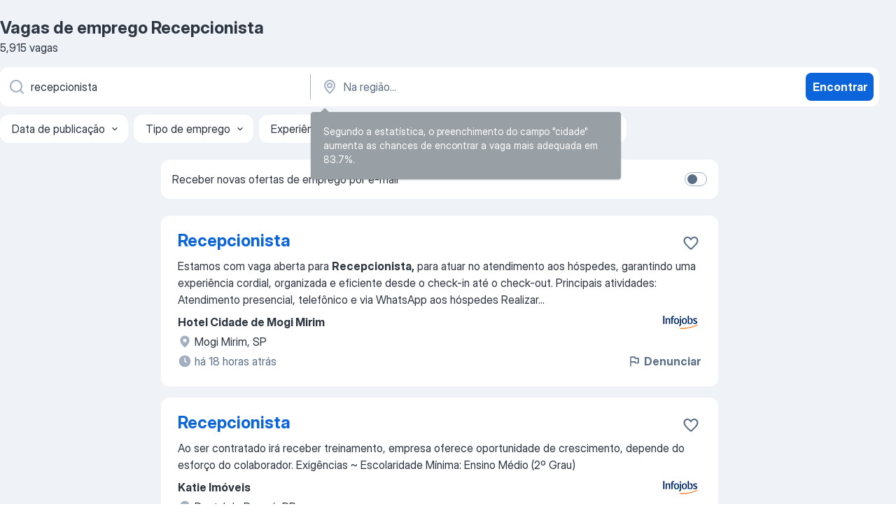

--- FILE ---
content_type: text/html
request_url: https://br.jooble.org/vagas-de-emprego-recepcionista
body_size: 67909
content:
<!DOCTYPE html><html lang="pt" xmlns="http://www.w3.org/1999/xhtml"><head><meta charset="utf-8"><link data-chunk="app" rel="stylesheet" href="/assets/app.2cef72498bfe64a06642.css"><link data-chunk="SERP" rel="stylesheet" href="/assets/SERP.e5eb96069634300c1c10.css"><meta name="viewport" content="width=device-width,initial-scale=1.0,maximum-scale=5" /><meta property="og:site_name" content="Jooble" /><meta property="og:locale" content="pt" /><meta property="og:type" content="website" /><meta name="msvalidate.01" content="4E93DB804C5CCCD5B3AFF7486D4B2757" /><meta name="format-detection" content="telephone=no"><link rel="preconnect" href="https://www.googletagmanager.com" /><link rel="preconnect" href="https://www.google-analytics.com" /><link rel="dns-prefetch" href="https://www.google.com" /><link rel="dns-prefetch" href="https://apis.google.com" /><link rel="dns-prefetch" href="https://connect.facebook.net" /><link rel="dns-prefetch" href="https://www.facebook.com" /><link href="https://data-br.jooble.org/assets/fonts/inter-display.css" rel="stylesheet"><link href="https://data-br.jooble.org/assets/fonts/segoe.css" rel="stylesheet"><link rel="apple-touch-icon" href="/assets/images/favicon/ua/apple-touch-icon.png?v=4" /><link rel="apple-touch-icon" sizes="57x57" href="/assets/images/favicon/ua/apple-touch-icon-57x57.png?v=4" /><link rel="apple-touch-icon" sizes="60x60" href="/assets/images/favicon/ua/apple-touch-icon-60x60.png?v=4" /><link rel="apple-touch-icon" sizes="72x72" href="/assets/images/favicon/ua/apple-touch-icon-72x72.png?v=4" /><link rel="apple-touch-icon" sizes="76x76" href="/assets/images/favicon/ua/apple-touch-icon-76x76.png?v=4" /><link rel="apple-touch-icon" sizes="114x114" href="/assets/images/favicon/ua/apple-touch-icon-114x114.png?v=4" /><link rel="apple-touch-icon" sizes="120x120" href="/assets/images/favicon/ua/apple-touch-icon-120x120.png?v=4" /><link rel="apple-touch-icon" sizes="144x144" href="/assets/images/favicon/ua/apple-touch-icon-144x144.png?v=4" /><link rel="apple-touch-icon" sizes="152x152" href="/assets/images/favicon/ua/apple-touch-icon-152x152.png?v=4" /><link rel="apple-touch-icon" sizes="180x180" href="/assets/images/favicon/ua/apple-touch-icon-180x180.png?v=4" /><link rel="icon" type="image/png" sizes="16x16" href="/assets/images/favicon/ua/favicon-16x16.png?v=4"><link rel="icon" type="image/png" sizes="32x32" href="/assets/images/favicon/ua/favicon-32x32.png?v=4"><link rel="icon" type="image/png" sizes="48x48" href="/assets/images/favicon/ua/android-chrome-48x48.png?v=4"><link rel="icon" type="image/png" sizes="96x96" href="/assets/images/favicon/ua/android-chrome-96x96.png?v=4"><link rel="icon" type="image/png" sizes="144x144" href="/assets/images/favicon/ua/android-chrome-144x144.png?v=4"><link rel="icon" type="image/png" sizes="192x192" href="/assets/images/favicon/ua/android-chrome-192x192.png?v=4"><link rel="icon" type="image/png" sizes="194x194" href="/assets/images/favicon/ua/favicon-194x194.png?v=4"><link rel="icon" type="image/png" sizes="256x256" href="/assets/images/favicon/ua/android-chrome-256x256.png?v=4"><link rel="icon" type="image/png" sizes="384x384" href="/assets/images/favicon/ua/android-chrome-384x384.png?v=4"><link rel="icon" type="image/png" sizes="512x512" href="/assets/images/favicon/ua/android-chrome-512x512.png?v=4"><link rel="shortcut icon" type="image/x-icon" href="/assets/images/favicon/ua/favicon-ua.ico?v=4"><link rel="icon" href="/assets/images/favicon/ua/icon.svg?v=4" sizes="any" type="image/svg+xml"><meta name="msapplication-tooltip" content="Jooble"><meta name="msapplication-config" content="/browserconfig.xml"><meta name="msapplication-TileColor" content="#ffffff"><meta name="msapplication-TileImage" content="/assets/images/favicon/ua/mstile-144x144.png?v=4"><meta name="theme-color" content="#ffffff"><meta name="ir-site-verification-token" content="-1337664224"><script type="text/javascript" charset="utf-8">(function(g,o){g[o]=g[o]||function(){(g[o]['q']=g[o]['q']||[]).push(arguments)},g[o]['t']=1*new Date})(window,'_googCsa'); </script><script>!function(){if('PerformanceLongTaskTiming' in window) {var g=window.__tti={e:[]};g.o = new PerformanceObserver(function(l){g.e = g.e.concat(l.getEntries())});g.o.observe({entryTypes:['longtask']})}}();</script><script>!function(){var e,t,n,i,r={passive:!0,capture:!0},a=new Date,o=function(){i=[],t=-1,e=null,f(addEventListener)},c=function(i,r){e||(e=r,t=i,n=new Date,f(removeEventListener),u())},u=function(){if(t>=0&&t<n-a){var r={entryType:"first-input",name:e.type,target:e.target,cancelable:e.cancelable,startTime:e.timeStamp,processingStart:e.timeStamp+t};i.forEach((function(e){e(r)})),i=[]}},s=function(e){if(e.cancelable){var t=(e.timeStamp>1e12?new Date:performance.now())-e.timeStamp;"pointerdown"==e.type?function(e,t){var n=function(){c(e,t),a()},i=function(){a()},a=function(){removeEventListener("pointerup",n,r),removeEventListener("pointercancel",i,r)};addEventListener("pointerup",n,r),addEventListener("pointercancel",i,r)}(t,e):c(t,e)}},f=function(e){["mousedown","keydown","touchstart","pointerdown"].forEach((function(t){return e(t,s,r)}))},p="hidden"===document.visibilityState?0:1/0;addEventListener("visibilitychange",(function e(t){"hidden"===document.visibilityState&&(p=t.timeStamp,removeEventListener("visibilitychange",e,!0))}),!0);o(),self.webVitals={firstInputPolyfill:function(e){i.push(e),u()},resetFirstInputPolyfill:o,get firstHiddenTime(){return p}}}();</script><title data-rh="true">Vagas de Recepcionista (Urgente!) - 2026 - Jooble</title><link data-rh="true" rel="canonical" href="https://br.jooble.org/vagas-de-emprego-recepcionista"/><link data-rh="true" hreflang="pt-BR" rel="alternate" href="https://br.jooble.org/vagas-de-emprego-recepcionista"/><meta data-rh="true" name="keywords" content="Vagas de emprego Recepcionista"/><meta data-rh="true" name="description" content="Vagas de emprego novas para Recepcionista. Salário competitivo. Vagas de período integral, temporário ou meio período para Recepcionista. E-mail com alerta de vagas. O modo grátis, rápido e eficaz para achar emprego entre 295.000+ vagas atuais. Vagas de emprego nas melhores empresas brasileiras. Comece sua nova carreira agora!"/><meta data-rh="true" property="og:image" content="/assets/images/open_graph/og_image.png"/><meta data-rh="true" property="og:url" content="https://br.jooble.org/vagas-de-emprego-recepcionista"/><meta data-rh="true" property="og:title" content="Vagas de Recepcionista (Urgente!) - 2026 - Jooble"/><meta data-rh="true" property="og:description" content="Vagas de emprego novas para Recepcionista. Salário competitivo. Vagas de período integral, temporário ou meio período para Recepcionista. E-mail com alerta de vagas. O modo grátis, rápido e eficaz para achar emprego entre 295.000+ vagas atuais. Vagas de emprego nas melhores empresas brasileiras. Comece sua nova carreira agora!"/><script data-rh="true" type="application/ld+json">{"@context":"https://schema.org","@type":"BreadcrumbList","itemListElement":[[{"@type":"ListItem","position":1,"item":{"@id":"https://br.jooble.org","name":"Empregos"}},{"@type":"ListItem","position":2,"item":{"name":"Recepcionista"}}]]}</script><script data-rh="true" type="application/ld+json">{"@context":"https://schema.org","@type":"ItemList","numberOfItems":5915,"itemListElement":[[{"@type":"ListItem","position":1,"url":"https://br.jooble.org/away/3418180772434881859"},{"@type":"ListItem","position":2,"url":"https://br.jooble.org/away/-8706553044044868011"},{"@type":"ListItem","position":3,"url":"https://br.jooble.org/away/3080502404197327725"},{"@type":"ListItem","position":4,"url":"https://br.jooble.org/away/-2313653893686279247"},{"@type":"ListItem","position":5,"url":"https://br.jooble.org/away/-8684835230612964084"},{"@type":"ListItem","position":6,"url":"https://br.jooble.org/away/-1406380400234630488"},{"@type":"ListItem","position":7,"url":"https://br.jooble.org/away/-8735897121581637541"},{"@type":"ListItem","position":8,"url":"https://br.jooble.org/away/6925395951508101114"},{"@type":"ListItem","position":9,"url":"https://br.jooble.org/away/-2958702623502346195"},{"@type":"ListItem","position":10,"url":"https://br.jooble.org/away/3818942057658634478"},{"@type":"ListItem","position":11,"url":"https://br.jooble.org/away/6946578337801839542"},{"@type":"ListItem","position":12,"url":"https://br.jooble.org/away/-2629765890262658278"},{"@type":"ListItem","position":13,"url":"https://br.jooble.org/away/-2058937497301590424"},{"@type":"ListItem","position":14,"url":"https://br.jooble.org/away/-7588705218180515120"},{"@type":"ListItem","position":15,"url":"https://br.jooble.org/away/-5529635566826373715"},{"@type":"ListItem","position":16,"url":"https://br.jooble.org/away/-2096568785973266001"},{"@type":"ListItem","position":17,"url":"https://br.jooble.org/away/-2403984259686663879"},{"@type":"ListItem","position":18,"url":"https://br.jooble.org/away/-843011890207512327"},{"@type":"ListItem","position":19,"url":"https://br.jooble.org/away/-83631006347396590"},{"@type":"ListItem","position":20,"url":"https://br.jooble.org/away/5790558338798466659"},{"@type":"ListItem","position":21,"url":"https://br.jooble.org/away/7786064502316306653"},{"@type":"ListItem","position":22,"url":"https://br.jooble.org/away/4589013938804453047"},{"@type":"ListItem","position":23,"url":"https://br.jooble.org/away/3381450793256375430"},{"@type":"ListItem","position":24,"url":"https://br.jooble.org/away/4719697420299501908"},{"@type":"ListItem","position":25,"url":"https://br.jooble.org/away/-61883324797141713"},{"@type":"ListItem","position":26,"url":"https://br.jooble.org/away/-4567258638002353321"},{"@type":"ListItem","position":27,"url":"https://br.jooble.org/away/-8540289178785456992"},{"@type":"ListItem","position":28,"url":"https://br.jooble.org/away/-5008493517056613165"},{"@type":"ListItem","position":29,"url":"https://br.jooble.org/away/-5946781866487059799"},{"@type":"ListItem","position":30,"url":"https://br.jooble.org/away/8793737237278978485"}]]}</script></head><body ondragstart="return false"><div id="app"><div class="zR2N9v"><div class="_1G2nM4"><div></div><div id="serpContainer" class="_0CG45k"><div class="+MdXgT"><header class="VavEB9"><div class="qD9dwK"><h1 class="_518B8Z">Vagas de emprego Recepcionista</h1><div company="p" class="cXVOTD">5.915 vagas</div></div><div class=""><form class="CXE+FW" data-test-name="_searchForm"><div class="tXoMlu"><div class="kySr3o EIHqTW"><div class="H-KSNn"><div class="Y6LTZC RKazSn"><div class="_0vIToK"><svg class="BC4g2E abyhUO gexuVd kPZVKg"><use xlink:href="/assets/sprite.1oxueCVBzlo-hocQRlhy.svg#icon-magnifier-usage"></use></svg><input id="input_:R55ioh:" class="_2cXMBT aHpE4r _5sX2B+" placeholder="Estou procurando vagas..." type="text" spellcheck="false" name="keyword" autoComplete="off" autoCapitalize="off" data-test-name="_searchFormKeywordInput" aria-label="Especifique que emprego você está procurando" value="recepcionista"/></div></div></div></div><div class="kySr3o _9+Weu7"><div class="H-KSNn"><div class="Y6LTZC RKazSn"><div class="_0vIToK"><svg class="BC4g2E abyhUO gexuVd kPZVKg"><use xlink:href="/assets/sprite.1oxueCVBzlo-hocQRlhy.svg#icon-map_marker-usage"></use></svg><input id="tbRegion" class="_2cXMBT aHpE4r _5sX2B+" placeholder="Na região..." type="text" spellcheck="false" name="region" autoComplete="off" autoCapitalize="off" data-test-name="_searchFormRegionInput" aria-label="Indique a cidade na qual está buscando emprego" value=""/></div></div></div></div></div><button type="submit" class="VMdYVt i6dNg1 oUsVL7 xVPKbj ZuTpxY">Encontrar</button></form></div><div class="p7hDF8"><div class="apmZrt" data-test-name="_smartTagsFilter"><div class="wYznI5"><span class="_1apRDx">Data de publicação</span><svg class="KaSFrq DuJhnH GM7Sgs _398Jb4"><use xlink:href="/assets/sprite.1oxueCVBzlo-hocQRlhy.svg#icon-chevron_down-usage"></use></svg></div><div class="wYznI5"><span class="_1apRDx">Tipo de emprego</span><svg class="KaSFrq DuJhnH GM7Sgs _398Jb4"><use xlink:href="/assets/sprite.1oxueCVBzlo-hocQRlhy.svg#icon-chevron_down-usage"></use></svg></div><div class="wYznI5"><span class="_1apRDx">Experiência de trabalho</span><svg class="KaSFrq DuJhnH GM7Sgs _398Jb4"><use xlink:href="/assets/sprite.1oxueCVBzlo-hocQRlhy.svg#icon-chevron_down-usage"></use></svg></div><div class="wYznI5"><span class="_1apRDx">Posicionamento</span><svg class="KaSFrq DuJhnH GM7Sgs _398Jb4"><use xlink:href="/assets/sprite.1oxueCVBzlo-hocQRlhy.svg#icon-chevron_down-usage"></use></svg></div><div class="wYznI5"><span class="_1apRDx">Faixa salarial</span><svg class="KaSFrq DuJhnH GM7Sgs _398Jb4"><use xlink:href="/assets/sprite.1oxueCVBzlo-hocQRlhy.svg#icon-chevron_down-usage"></use></svg></div></div></div></header><div class="y+s7YY"><div class="Amjssv"><main class="toVmC+" role="main"><div class="NeCPdn" id="topBarContainer"><div class="dKIuea"><div class="pfddcp xPgV1+"><div class="Z7rxKJ"><span class="ahUpuK">Receber novas ofertas de emprego por e-mail</span><div class="rV3P9b H6hBvI RDT4pD seXaaO"><input id="SubscriptionSwitcher" type="checkbox" aria-label="SubscriptionSwitcher"/><label for="SubscriptionSwitcher"><span data-switch="pill" data-caption="false"><span data-switch="round"></span></span></label></div></div></div></div></div><div class="bXbgrv" id="serpContent"><div><div class="infinite-scroll-component__outerdiv"><div class="infinite-scroll-component ZbPfXY _serpContentBlock" style="height:auto;overflow:auto;-webkit-overflow-scrolling:touch"><div><ul class="kiBEcn"><li></li><li><div id="3418180772434881859" data-test-name="_jobCard" class="+n4WEb rHG1ci"><div class="_9q4Aij"><h2 class="jA9gFS dUatPc"><a class="_8w9Ce2 tUC4Fj _6i4Nb0 wtCvxI job_card_link" target="_blank" rel="noopener nofollow" href="https://br.jooble.org/away/3418180772434881859">Recepcionista</a></h2><div class="_5A-eEY"><div class="Bdpujj"><button type="button" class="ZapzXe _9WpygY XEfYdx JFkX+L vMdXr7 RNbuqd" data-test-name="jobFavoritesButton__3418180772434881859" aria-label="Salvar a vaga nos favoritos"><span class="H2e2t1 +gVFyQ"><svg class="KaSFrq JAzKjj _0ng4na"><use xlink:href="/assets/sprite.1oxueCVBzlo-hocQRlhy.svg#icon-heart_outline-usage"></use></svg></span></button></div></div></div><div><div class="QZH8mt"><div class="GEyos4"><span>Estamos com vaga aberta para </span><b>Recepcionista,</b><span> para atuar no atendimento aos hóspedes, garantindo uma experiência cordial, organizada e eficiente desde o check-in até o check-out.
 Principais atividades:
 Atendimento presencial, telefônico e via WhatsApp aos hóspedes
 Realizar</span>...&nbsp;</div><div class="rvi8+s"></div></div><div class="L4BhzZ wrapper__new_tags_design bLrJMm"><div class="j+648w"><button type="button" class="ZapzXe _9WpygY JFkX+L vMdXr7 _9ofHq7" data-test-name="_reportJobButtonSerp"><span class="H2e2t1 w87w0E"><svg class="KaSFrq xY3sEm _0ng4na cS9jE1"><use xlink:href="/assets/sprite.1oxueCVBzlo-hocQRlhy.svg#icon-flag-usage"></use></svg></span>Denunciar</button><img src="/css/images/plogo/2.gif" class="yUFQEM" aria-hidden="true" alt="dteCompanyLogo"/></div><div class="E6E0jY"><div class="pXyhD4 VeoRvG"><div class="heru4z"><p class="z6WlhX" data-test-name="_companyName">Hotel Cidade de Mogi Mirim</p></div></div><div class="blapLw gj1vO6 fhg31q nxYYVJ" tabindex="-1"><svg class="BC4g2E c6AqqO gexuVd kE3ssB DlQ0Ty icon_gray_soft mdorqd"><use xlink:href="/assets/sprite.1oxueCVBzlo-hocQRlhy.svg#icon-map_marker_filled-usage"></use></svg><div class="caption NTRJBV">Mogi Mirim, SP</div></div><div class="blapLw gj1vO6 fhg31q fGYTou"><svg class="BC4g2E c6AqqO gexuVd kE3ssB DlQ0Ty icon_gray_soft jjtReA"><use xlink:href="/assets/sprite.1oxueCVBzlo-hocQRlhy.svg#icon-clock_filled-usage"></use></svg><div class="caption Vk-5Da">há 18 horas atrás</div></div></div></div></div></div></li><li><div id="-8706553044044868011" data-test-name="_jobCard" class="+n4WEb rHG1ci"><div class="_9q4Aij"><h2 class="jA9gFS dUatPc"><a class="_8w9Ce2 tUC4Fj _6i4Nb0 wtCvxI job_card_link" target="_blank" rel="noopener nofollow" href="https://br.jooble.org/away/-8706553044044868011">Recepcionista</a></h2><div class="_5A-eEY"><div class="Bdpujj"><button type="button" class="ZapzXe _9WpygY XEfYdx JFkX+L vMdXr7 RNbuqd" data-test-name="jobFavoritesButton__-8706553044044868011" aria-label="Salvar a vaga nos favoritos"><span class="H2e2t1 +gVFyQ"><svg class="KaSFrq JAzKjj _0ng4na"><use xlink:href="/assets/sprite.1oxueCVBzlo-hocQRlhy.svg#icon-heart_outline-usage"></use></svg></span></button></div></div></div><div><div class="QZH8mt"><div class="GEyos4"><span>Ao ser contratado irá receber treinamento, empresa oferece oportunidade de crescimento, depende do esforço do colaborador.  Exigências 
  
~ Escolaridade Mínima:  Ensino Médio (2º Grau)

</span></div><div class="rvi8+s"></div></div><div class="L4BhzZ wrapper__new_tags_design bLrJMm"><div class="j+648w"><button type="button" class="ZapzXe _9WpygY JFkX+L vMdXr7 _9ofHq7" data-test-name="_reportJobButtonSerp"><span class="H2e2t1 w87w0E"><svg class="KaSFrq xY3sEm _0ng4na cS9jE1"><use xlink:href="/assets/sprite.1oxueCVBzlo-hocQRlhy.svg#icon-flag-usage"></use></svg></span>Denunciar</button><img src="/css/images/plogo/2.gif" class="yUFQEM" aria-hidden="true" alt="dteCompanyLogo"/></div><div class="E6E0jY"><div class="pXyhD4 VeoRvG"><div class="heru4z"><p class="z6WlhX" data-test-name="_companyName">Katie Imóveis</p></div></div><div class="blapLw gj1vO6 fhg31q nxYYVJ" tabindex="-1"><svg class="BC4g2E c6AqqO gexuVd kE3ssB DlQ0Ty icon_gray_soft mdorqd"><use xlink:href="/assets/sprite.1oxueCVBzlo-hocQRlhy.svg#icon-map_marker_filled-usage"></use></svg><div class="caption NTRJBV">Pontal do Paraná, PR</div></div><div class="blapLw gj1vO6 fhg31q fGYTou"><svg class="BC4g2E c6AqqO gexuVd kE3ssB DlQ0Ty icon_gray_soft jjtReA"><use xlink:href="/assets/sprite.1oxueCVBzlo-hocQRlhy.svg#icon-clock_filled-usage"></use></svg><div class="caption Vk-5Da">há 18 horas atrás</div></div></div></div></div></div></li><li><div id="3080502404197327725" data-test-name="_jobCard" class="+n4WEb rHG1ci"><div class="_9q4Aij"><h2 class="jA9gFS dUatPc"><a class="_8w9Ce2 tUC4Fj _6i4Nb0 wtCvxI job_card_link" target="_blank" rel="noopener nofollow" href="https://br.jooble.org/away/3080502404197327725">Recepcionista</a></h2><div class="_5A-eEY"><div class="Bdpujj"><button type="button" class="ZapzXe _9WpygY XEfYdx JFkX+L vMdXr7 RNbuqd" data-test-name="jobFavoritesButton__3080502404197327725" aria-label="Salvar a vaga nos favoritos"><span class="H2e2t1 +gVFyQ"><svg class="KaSFrq JAzKjj _0ng4na"><use xlink:href="/assets/sprite.1oxueCVBzlo-hocQRlhy.svg#icon-heart_outline-usage"></use></svg></span></button></div></div></div><div><div class="QZH8mt"><p class="b97WnG">R$ 2.000</p><div class="GEyos4">Nosso cliente é uma empresa do setor de eventos corporativos e sociais, reconhecida pela excelência no atendimento ao público e pela operação de um espaço moderno, dinâmico e de alta demanda. Com foco em qualidade, organização e experiência do cliente, busca profissionais...</div><div class="rvi8+s"></div></div><div class="L4BhzZ wrapper__new_tags_design bLrJMm"><div class="j+648w"><button type="button" class="ZapzXe _9WpygY JFkX+L vMdXr7 _9ofHq7" data-test-name="_reportJobButtonSerp"><span class="H2e2t1 w87w0E"><svg class="KaSFrq xY3sEm _0ng4na cS9jE1"><use xlink:href="/assets/sprite.1oxueCVBzlo-hocQRlhy.svg#icon-flag-usage"></use></svg></span>Denunciar</button><img src="/css/images/plogo/2.gif" class="yUFQEM" aria-hidden="true" alt="dteCompanyLogo"/></div><div class="E6E0jY"><div class="blapLw gj1vO6 fhg31q nxYYVJ" tabindex="-1"><svg class="BC4g2E c6AqqO gexuVd kE3ssB DlQ0Ty icon_gray_soft mdorqd"><use xlink:href="/assets/sprite.1oxueCVBzlo-hocQRlhy.svg#icon-map_marker_filled-usage"></use></svg><div class="caption NTRJBV">Joinville, SC</div></div><div class="blapLw gj1vO6 fhg31q fGYTou"><svg class="BC4g2E c6AqqO gexuVd kE3ssB DlQ0Ty icon_gray_soft jjtReA"><use xlink:href="/assets/sprite.1oxueCVBzlo-hocQRlhy.svg#icon-clock_filled-usage"></use></svg><div class="caption Vk-5Da">há 4 dias atrás</div></div></div></div></div></div></li><li><div id="-2313653893686279247" data-test-name="_jobCard" class="+n4WEb rHG1ci"><div class="_9q4Aij"><h2 class="jA9gFS dUatPc"><a class="_8w9Ce2 tUC4Fj _6i4Nb0 wtCvxI job_card_link" target="_blank" rel="noopener nofollow" href="https://br.jooble.org/away/-2313653893686279247">Recepcionista</a></h2><div class="_5A-eEY"><div class="Bdpujj"><button type="button" class="ZapzXe _9WpygY XEfYdx JFkX+L vMdXr7 RNbuqd" data-test-name="jobFavoritesButton__-2313653893686279247" aria-label="Salvar a vaga nos favoritos"><span class="H2e2t1 +gVFyQ"><svg class="KaSFrq JAzKjj _0ng4na"><use xlink:href="/assets/sprite.1oxueCVBzlo-hocQRlhy.svg#icon-heart_outline-usage"></use></svg></span></button></div></div></div><div><div class="QZH8mt"><div class="GEyos4"><span>Vaga: </span><b>Recepcionista </b><span> Paraty/RJ
 Estamos com vaga aberta para Recepcionista, para atuar na cidade de Paraty.
 Perfil desejado:
 Pessoa proativa e comunicativa
 Vontade de crescer profissionalmente
 Boa organização e atendimento ao público
 Inglês será um diferencial</span>...&nbsp;</div><div class="rvi8+s"></div></div><div class="L4BhzZ wrapper__new_tags_design bLrJMm"><div class="j+648w"><button type="button" class="ZapzXe _9WpygY JFkX+L vMdXr7 _9ofHq7" data-test-name="_reportJobButtonSerp"><span class="H2e2t1 w87w0E"><svg class="KaSFrq xY3sEm _0ng4na cS9jE1"><use xlink:href="/assets/sprite.1oxueCVBzlo-hocQRlhy.svg#icon-flag-usage"></use></svg></span>Denunciar</button><img src="/css/images/plogo/2.gif" class="yUFQEM" aria-hidden="true" alt="dteCompanyLogo"/></div><div class="E6E0jY"><div class="pXyhD4 VeoRvG"><div class="heru4z"><p class="z6WlhX" data-test-name="_companyName">Pouso de Icaro</p></div></div><div class="blapLw gj1vO6 fhg31q nxYYVJ" tabindex="-1"><svg class="BC4g2E c6AqqO gexuVd kE3ssB DlQ0Ty icon_gray_soft mdorqd"><use xlink:href="/assets/sprite.1oxueCVBzlo-hocQRlhy.svg#icon-map_marker_filled-usage"></use></svg><div class="caption NTRJBV">Parati, Paraty - RJ</div></div><div class="blapLw gj1vO6 fhg31q fGYTou"><svg class="BC4g2E c6AqqO gexuVd kE3ssB DlQ0Ty icon_gray_soft jjtReA"><use xlink:href="/assets/sprite.1oxueCVBzlo-hocQRlhy.svg#icon-clock_filled-usage"></use></svg><div class="caption Vk-5Da">há 4 dias atrás</div></div></div></div></div></div></li><li><div id="-8684835230612964084" data-test-name="_jobCard" class="+n4WEb rHG1ci"><div class="_9q4Aij"><h2 class="jA9gFS dUatPc"><a class="_8w9Ce2 tUC4Fj _6i4Nb0 wtCvxI job_card_link" target="_blank" rel="noopener nofollow" href="https://br.jooble.org/away/-8684835230612964084">Recepcionista</a></h2><div class="_5A-eEY"><div class="Bdpujj"><button type="button" class="ZapzXe _9WpygY XEfYdx JFkX+L vMdXr7 RNbuqd" data-test-name="jobFavoritesButton__-8684835230612964084" aria-label="Salvar a vaga nos favoritos"><span class="H2e2t1 +gVFyQ"><svg class="KaSFrq JAzKjj _0ng4na"><use xlink:href="/assets/sprite.1oxueCVBzlo-hocQRlhy.svg#icon-heart_outline-usage"></use></svg></span></button></div></div></div><div><div class="QZH8mt"><p class="b97WnG">R$ 1.000 a R$ 1.680 mensal</p><div class="GEyos4"><b>recepcionista </b><span>e prestar serviço de apoio a cliente e paciente, prestar atendimento telefonico e presencial, fornecer informações necesarias quando solicitadas, efetuar o laçamento no sistema de novos dados recebidos.  Exigências 
  
~ Escolaridade Mínima:  Ensino Superior</span>...&nbsp;</div><div class="rvi8+s"></div></div><div class="L4BhzZ wrapper__new_tags_design bLrJMm"><div class="j+648w"><button type="button" class="ZapzXe _9WpygY JFkX+L vMdXr7 _9ofHq7" data-test-name="_reportJobButtonSerp"><span class="H2e2t1 w87w0E"><svg class="KaSFrq xY3sEm _0ng4na cS9jE1"><use xlink:href="/assets/sprite.1oxueCVBzlo-hocQRlhy.svg#icon-flag-usage"></use></svg></span>Denunciar</button><img src="/css/images/plogo/2.gif" class="yUFQEM" aria-hidden="true" alt="dteCompanyLogo"/></div><div class="E6E0jY"><div class="pXyhD4 VeoRvG"><div class="heru4z"><p class="z6WlhX" data-test-name="_companyName">Gleikciquely Naiani bispo Miranda Consultoria</p></div></div><div class="blapLw gj1vO6 fhg31q nxYYVJ" tabindex="-1"><svg class="BC4g2E c6AqqO gexuVd kE3ssB DlQ0Ty icon_gray_soft mdorqd"><use xlink:href="/assets/sprite.1oxueCVBzlo-hocQRlhy.svg#icon-map_marker_filled-usage"></use></svg><div class="caption NTRJBV">Várzea Grande, MT</div></div><div class="blapLw gj1vO6 fhg31q fGYTou"><svg class="BC4g2E c6AqqO gexuVd kE3ssB DlQ0Ty icon_gray_soft jjtReA"><use xlink:href="/assets/sprite.1oxueCVBzlo-hocQRlhy.svg#icon-clock_filled-usage"></use></svg><div class="caption Vk-5Da">há 18 horas atrás</div></div></div></div></div></div></li><li><div id="-1406380400234630488" data-test-name="_jobCard" class="+n4WEb rHG1ci"><div class="_9q4Aij"><h2 class="jA9gFS dUatPc"><a class="_8w9Ce2 tUC4Fj _6i4Nb0 wtCvxI job_card_link" target="_blank" rel="noopener nofollow" href="https://br.jooble.org/away/-1406380400234630488">Recepcionista</a></h2><div class="_5A-eEY"><div class="Bdpujj"><button type="button" class="ZapzXe _9WpygY XEfYdx JFkX+L vMdXr7 RNbuqd" data-test-name="jobFavoritesButton__-1406380400234630488" aria-label="Salvar a vaga nos favoritos"><span class="H2e2t1 +gVFyQ"><svg class="KaSFrq JAzKjj _0ng4na"><use xlink:href="/assets/sprite.1oxueCVBzlo-hocQRlhy.svg#icon-heart_outline-usage"></use></svg></span></button></div></div></div><div><div class="QZH8mt"><div class="GEyos4"><span>Principais responsabilidades:
 </span><b>Recepcionar </b><span>clientes com cordialidade, simpatia e profissionalismo
 Atendimento presencial, telefônico e via WhatsApp
 Organização da agenda de atendimentos e confirmações
 Controle de entradas, saídas e fluxo de clientes
 Apoio administrativo</span>...&nbsp;</div><div class="rvi8+s"></div></div><div class="L4BhzZ wrapper__new_tags_design bLrJMm"><div class="j+648w"><button type="button" class="ZapzXe _9WpygY JFkX+L vMdXr7 _9ofHq7" data-test-name="_reportJobButtonSerp"><span class="H2e2t1 w87w0E"><svg class="KaSFrq xY3sEm _0ng4na cS9jE1"><use xlink:href="/assets/sprite.1oxueCVBzlo-hocQRlhy.svg#icon-flag-usage"></use></svg></span>Denunciar</button><img src="/css/images/plogo/2.gif" class="yUFQEM" aria-hidden="true" alt="dteCompanyLogo"/></div><div class="E6E0jY"><div class="pXyhD4 VeoRvG"><div class="heru4z"><p class="z6WlhX" data-test-name="_companyName">Virtuosa Clinica de estetica</p></div></div><div class="blapLw gj1vO6 fhg31q nxYYVJ" tabindex="-1"><svg class="BC4g2E c6AqqO gexuVd kE3ssB DlQ0Ty icon_gray_soft mdorqd"><use xlink:href="/assets/sprite.1oxueCVBzlo-hocQRlhy.svg#icon-map_marker_filled-usage"></use></svg><div class="caption NTRJBV">São José do Rio Preto, SP</div></div><div class="blapLw gj1vO6 fhg31q fGYTou"><svg class="BC4g2E c6AqqO gexuVd kE3ssB DlQ0Ty icon_gray_soft jjtReA"><use xlink:href="/assets/sprite.1oxueCVBzlo-hocQRlhy.svg#icon-clock_filled-usage"></use></svg><div class="caption Vk-5Da">há 18 horas atrás</div></div></div></div></div></div></li><li><div id="-8735897121581637541" data-test-name="_jobCard" class="+n4WEb rHG1ci"><div class="_9q4Aij"><h2 class="jA9gFS dUatPc"><a class="_8w9Ce2 tUC4Fj _6i4Nb0 wtCvxI job_card_link" target="_blank" rel="noopener nofollow" href="https://br.jooble.org/away/-8735897121581637541">Recepcionista - Recepcionista</a></h2><div class="_5A-eEY"><div class="Bdpujj"><button type="button" class="ZapzXe _9WpygY XEfYdx JFkX+L vMdXr7 RNbuqd" data-test-name="jobFavoritesButton__-8735897121581637541" aria-label="Salvar a vaga nos favoritos"><span class="H2e2t1 +gVFyQ"><svg class="KaSFrq JAzKjj _0ng4na"><use xlink:href="/assets/sprite.1oxueCVBzlo-hocQRlhy.svg#icon-heart_outline-usage"></use></svg></span></button></div></div></div><div><div class="QZH8mt"><p class="b97WnG">R$ 1.610</p><div class="GEyos4"><span>Atividades: </span><b>Recepcionar </b><span>pacientes; Realizar o agendamento e confirmação de consultas, via telefone, WhatsApp ou presencialmente; Emitir guias de convênios; Alimentar sistemas com as informações pertinentes; Realizar cobranças e controle de pacientes; Manter a organização</span>...&nbsp;</div><div class="rvi8+s"></div></div><div class="L4BhzZ wrapper__new_tags_design bLrJMm"><div class="j+648w"><button type="button" class="ZapzXe _9WpygY JFkX+L vMdXr7 _9ofHq7" data-test-name="_reportJobButtonSerp"><span class="H2e2t1 w87w0E"><svg class="KaSFrq xY3sEm _0ng4na cS9jE1"><use xlink:href="/assets/sprite.1oxueCVBzlo-hocQRlhy.svg#icon-flag-usage"></use></svg></span>Denunciar</button><img src="/css/images/plogo/2.gif" class="yUFQEM" aria-hidden="true" alt="dteCompanyLogo"/></div><div class="E6E0jY"><div class="pXyhD4 VeoRvG"><div class="heru4z"><p class="z6WlhX" data-test-name="_companyName">PRIMORIS CLÍNICA E GESTÃO COMPORTAMENTAL</p></div></div><div class="blapLw gj1vO6 fhg31q nxYYVJ" tabindex="-1"><svg class="BC4g2E c6AqqO gexuVd kE3ssB DlQ0Ty icon_gray_soft mdorqd"><use xlink:href="/assets/sprite.1oxueCVBzlo-hocQRlhy.svg#icon-map_marker_filled-usage"></use></svg><div class="caption NTRJBV">Vitória, ES</div></div><div class="blapLw gj1vO6 fhg31q fGYTou"><svg class="BC4g2E c6AqqO gexuVd kE3ssB DlQ0Ty icon_gray_soft jjtReA"><use xlink:href="/assets/sprite.1oxueCVBzlo-hocQRlhy.svg#icon-clock_filled-usage"></use></svg><div class="caption Vk-5Da">há 18 horas atrás</div></div></div></div></div></div></li><li><div class="li6YgU" style="--ew-button-color:#F7F6F2;--ew-button-background-color:#014EFE"></div></li><li></li><li><div id="6925395951508101114" data-test-name="_jobCard" class="+n4WEb rHG1ci"><div class="_9q4Aij"><h2 class="jA9gFS dUatPc"><a class="_8w9Ce2 tUC4Fj _6i4Nb0 wtCvxI job_card_link" target="_blank" rel="noopener nofollow" href="https://br.jooble.org/away/6925395951508101114">Recepcionista</a></h2><div class="_5A-eEY"><div class="Bdpujj"><button type="button" class="ZapzXe _9WpygY XEfYdx JFkX+L vMdXr7 RNbuqd" data-test-name="jobFavoritesButton__6925395951508101114" aria-label="Salvar a vaga nos favoritos"><span class="H2e2t1 +gVFyQ"><svg class="KaSFrq JAzKjj _0ng4na"><use xlink:href="/assets/sprite.1oxueCVBzlo-hocQRlhy.svg#icon-heart_outline-usage"></use></svg></span></button></div></div></div><div><div class="QZH8mt"><p class="b97WnG">R$ 1.600 a R$ 2.000 mensal</p><div class="GEyos4"><b>Recepcionista </b><span>pra atendimento em academia.
 Gostei de lhe dar com público 
 Que utilize apenas uma passagem 
 Gostei de praticar atividade física  Exigências 
  
~ Escolaridade Mínima:  Ensino Médio (2º Grau)

   Valorizado 
  
~ Experiência desejada: Entre 3 e</span>...&nbsp;</div><div class="rvi8+s"></div></div><div class="L4BhzZ wrapper__new_tags_design bLrJMm"><div class="j+648w"><button type="button" class="ZapzXe _9WpygY JFkX+L vMdXr7 _9ofHq7" data-test-name="_reportJobButtonSerp"><span class="H2e2t1 w87w0E"><svg class="KaSFrq xY3sEm _0ng4na cS9jE1"><use xlink:href="/assets/sprite.1oxueCVBzlo-hocQRlhy.svg#icon-flag-usage"></use></svg></span>Denunciar</button><img src="/css/images/plogo/2.gif" class="yUFQEM" aria-hidden="true" alt="dteCompanyLogo"/></div><div class="E6E0jY"><div class="pXyhD4 VeoRvG"><div class="heru4z"><p class="z6WlhX" data-test-name="_companyName">IAT3 FITNESS</p></div></div><div class="blapLw gj1vO6 fhg31q nxYYVJ" tabindex="-1"><svg class="BC4g2E c6AqqO gexuVd kE3ssB DlQ0Ty icon_gray_soft mdorqd"><use xlink:href="/assets/sprite.1oxueCVBzlo-hocQRlhy.svg#icon-map_marker_filled-usage"></use></svg><div class="caption NTRJBV">São João de Meriti, RJ</div></div><div class="blapLw gj1vO6 fhg31q fGYTou"><svg class="BC4g2E c6AqqO gexuVd kE3ssB DlQ0Ty icon_gray_soft jjtReA"><use xlink:href="/assets/sprite.1oxueCVBzlo-hocQRlhy.svg#icon-clock_filled-usage"></use></svg><div class="caption Vk-5Da">há 2 dias atrás</div></div></div></div></div></div></li><li><div id="-2958702623502346195" data-test-name="_jobCard" class="+n4WEb rHG1ci"><div class="_9q4Aij"><h2 class="jA9gFS dUatPc"><a class="_8w9Ce2 tUC4Fj _6i4Nb0 wtCvxI job_card_link" target="_blank" rel="noopener nofollow" href="https://br.jooble.org/away/-2958702623502346195">Recepcionista</a></h2><div class="_5A-eEY"><div class="Bdpujj"><button type="button" class="ZapzXe _9WpygY XEfYdx JFkX+L vMdXr7 RNbuqd" data-test-name="jobFavoritesButton__-2958702623502346195" aria-label="Salvar a vaga nos favoritos"><span class="H2e2t1 +gVFyQ"><svg class="KaSFrq JAzKjj _0ng4na"><use xlink:href="/assets/sprite.1oxueCVBzlo-hocQRlhy.svg#icon-heart_outline-usage"></use></svg></span></button></div></div></div><div><div class="QZH8mt"><p class="b97WnG">R$ 2.100 a R$ 2.200 mensal</p><div class="GEyos4">Clínica médica busca secretária/ assistente administrativo com experiência em consultórios e convênios médicos. Horário das 11:00 as 20:00 horas. Atividades: marcação de consultas, agendamentos, manutenção da organização e limpeza da clínica, oferecer informações sobre ...</div><div class="rvi8+s"></div></div><div class="L4BhzZ wrapper__new_tags_design bLrJMm"><div class="j+648w"><button type="button" class="ZapzXe _9WpygY JFkX+L vMdXr7 _9ofHq7" data-test-name="_reportJobButtonSerp"><span class="H2e2t1 w87w0E"><svg class="KaSFrq xY3sEm _0ng4na cS9jE1"><use xlink:href="/assets/sprite.1oxueCVBzlo-hocQRlhy.svg#icon-flag-usage"></use></svg></span>Denunciar</button><img src="/css/images/plogo/2.gif" class="yUFQEM" aria-hidden="true" alt="dteCompanyLogo"/></div><div class="E6E0jY"><div class="pXyhD4 VeoRvG"><div class="heru4z"><p class="z6WlhX" data-test-name="_companyName">Elizaberh Chinche consultórios compartilhados</p></div></div><div class="blapLw gj1vO6 fhg31q nxYYVJ" tabindex="-1"><svg class="BC4g2E c6AqqO gexuVd kE3ssB DlQ0Ty icon_gray_soft mdorqd"><use xlink:href="/assets/sprite.1oxueCVBzlo-hocQRlhy.svg#icon-map_marker_filled-usage"></use></svg><div class="caption NTRJBV">São Paulo, SP</div></div><div class="blapLw gj1vO6 fhg31q fGYTou"><svg class="BC4g2E c6AqqO gexuVd kE3ssB DlQ0Ty icon_gray_soft jjtReA"><use xlink:href="/assets/sprite.1oxueCVBzlo-hocQRlhy.svg#icon-clock_filled-usage"></use></svg><div class="caption Vk-5Da">há 1 dia atrás</div></div></div></div></div></div></li><li><div id="3818942057658634478" data-test-name="_jobCard" class="+n4WEb rHG1ci"><div class="_9q4Aij"><h2 class="jA9gFS dUatPc"><a class="_8w9Ce2 tUC4Fj _6i4Nb0 wtCvxI job_card_link" target="_blank" rel="noopener nofollow" href="https://br.jooble.org/away/3818942057658634478">Recepcionista</a></h2><div class="_5A-eEY"><div class="Bdpujj"><button type="button" class="ZapzXe _9WpygY XEfYdx JFkX+L vMdXr7 RNbuqd" data-test-name="jobFavoritesButton__3818942057658634478" aria-label="Salvar a vaga nos favoritos"><span class="H2e2t1 +gVFyQ"><svg class="KaSFrq JAzKjj _0ng4na"><use xlink:href="/assets/sprite.1oxueCVBzlo-hocQRlhy.svg#icon-heart_outline-usage"></use></svg></span></button></div></div></div><div><div class="QZH8mt"><div class="GEyos4"><span>Como </span><b>Recepcionista,</b><span> você será o primeiro ponto de contato com nossos clientes e parceiros. 
 Sua responsabilidade será garantir que todos que chegam à nossa sede sejam recebidos com cortesia e profissionalismo. 
 Além disso, você será responsável por gerenciar o fluxo</span>...&nbsp;</div><div class="rvi8+s"></div></div><div class="L4BhzZ wrapper__new_tags_design bLrJMm"><div class="j+648w"><button type="button" class="ZapzXe _9WpygY JFkX+L vMdXr7 _9ofHq7" data-test-name="_reportJobButtonSerp"><span class="H2e2t1 w87w0E"><svg class="KaSFrq xY3sEm _0ng4na cS9jE1"><use xlink:href="/assets/sprite.1oxueCVBzlo-hocQRlhy.svg#icon-flag-usage"></use></svg></span>Denunciar</button><img src="/css/images/plogo/2.gif" class="yUFQEM" aria-hidden="true" alt="dteCompanyLogo"/></div><div class="E6E0jY"><div class="blapLw gj1vO6 fhg31q nxYYVJ" tabindex="-1"><svg class="BC4g2E c6AqqO gexuVd kE3ssB DlQ0Ty icon_gray_soft mdorqd"><use xlink:href="/assets/sprite.1oxueCVBzlo-hocQRlhy.svg#icon-map_marker_filled-usage"></use></svg><div class="caption NTRJBV">São Paulo, SP</div></div><div class="blapLw gj1vO6 fhg31q fGYTou"><svg class="BC4g2E c6AqqO gexuVd kE3ssB DlQ0Ty icon_gray_soft jjtReA"><use xlink:href="/assets/sprite.1oxueCVBzlo-hocQRlhy.svg#icon-clock_filled-usage"></use></svg><div class="caption Vk-5Da">há 1 dia atrás</div></div></div></div></div></div></li><li><div id="6946578337801839542" data-test-name="_jobCard" class="+n4WEb rHG1ci"><div class="_9q4Aij"><h2 class="jA9gFS dUatPc"><a class="_8w9Ce2 tUC4Fj _6i4Nb0 wtCvxI job_card_link" target="_blank" rel="noopener nofollow" href="https://br.jooble.org/away/6946578337801839542">Recepcionista</a></h2><div class="_5A-eEY"><div class="Bdpujj"><button type="button" class="ZapzXe _9WpygY XEfYdx JFkX+L vMdXr7 RNbuqd" data-test-name="jobFavoritesButton__6946578337801839542" aria-label="Salvar a vaga nos favoritos"><span class="H2e2t1 +gVFyQ"><svg class="KaSFrq JAzKjj _0ng4na"><use xlink:href="/assets/sprite.1oxueCVBzlo-hocQRlhy.svg#icon-heart_outline-usage"></use></svg></span></button></div></div></div><div><div class="QZH8mt"><div class="GEyos4"><span>Receber, orientar, controlar a entrada e saída de funcionários e colaboradores e visitantes  Exigências 
  
~ Escolaridade Mínima:  Ensino Fundamental (1º grau)

</span></div><div class="rvi8+s"></div></div><div class="L4BhzZ wrapper__new_tags_design bLrJMm"><div class="j+648w"><button type="button" class="ZapzXe _9WpygY JFkX+L vMdXr7 _9ofHq7" data-test-name="_reportJobButtonSerp"><span class="H2e2t1 w87w0E"><svg class="KaSFrq xY3sEm _0ng4na cS9jE1"><use xlink:href="/assets/sprite.1oxueCVBzlo-hocQRlhy.svg#icon-flag-usage"></use></svg></span>Denunciar</button><img src="/css/images/plogo/2.gif" class="yUFQEM" aria-hidden="true" alt="dteCompanyLogo"/></div><div class="E6E0jY"><div class="pXyhD4 VeoRvG"><div class="heru4z"><p class="z6WlhX" data-test-name="_companyName">L mark industrial Ltda</p></div></div><div class="blapLw gj1vO6 fhg31q nxYYVJ" tabindex="-1"><svg class="BC4g2E c6AqqO gexuVd kE3ssB DlQ0Ty icon_gray_soft mdorqd"><use xlink:href="/assets/sprite.1oxueCVBzlo-hocQRlhy.svg#icon-map_marker_filled-usage"></use></svg><div class="caption NTRJBV">Palmas, TO</div></div><div class="blapLw gj1vO6 fhg31q fGYTou"><svg class="BC4g2E c6AqqO gexuVd kE3ssB DlQ0Ty icon_gray_soft jjtReA"><use xlink:href="/assets/sprite.1oxueCVBzlo-hocQRlhy.svg#icon-clock_filled-usage"></use></svg><div class="caption Vk-5Da">há 6 horas atrás</div></div></div></div></div></div></li><li><div id="-2629765890262658278" data-test-name="_jobCard" class="+n4WEb rHG1ci"><div class="_9q4Aij"><h2 class="jA9gFS dUatPc"><a class="_8w9Ce2 tUC4Fj _6i4Nb0 wtCvxI job_card_link" target="_blank" rel="noopener nofollow" href="https://br.jooble.org/away/-2629765890262658278">Recepcionista</a></h2><div class="_5A-eEY"><div class="Bdpujj"><button type="button" class="ZapzXe _9WpygY XEfYdx JFkX+L vMdXr7 RNbuqd" data-test-name="jobFavoritesButton__-2629765890262658278" aria-label="Salvar a vaga nos favoritos"><span class="H2e2t1 +gVFyQ"><svg class="KaSFrq JAzKjj _0ng4na"><use xlink:href="/assets/sprite.1oxueCVBzlo-hocQRlhy.svg#icon-heart_outline-usage"></use></svg></span></button></div></div></div><div><div class="QZH8mt"><div class="GEyos4">Atuar na recepção, atender e filtrar ligações SAC, anotar recados e receber visitas,  envio e controle de correspondências, prestar apoio em ligações e pesquisas para a diretoria. Manter controle de acesso e apoio em planilhas.  Exigências 
  
~ Escolaridade Mínima:  ...</div><div class="rvi8+s"></div></div><div class="L4BhzZ wrapper__new_tags_design bLrJMm"><div class="j+648w"><button type="button" class="ZapzXe _9WpygY JFkX+L vMdXr7 _9ofHq7" data-test-name="_reportJobButtonSerp"><span class="H2e2t1 w87w0E"><svg class="KaSFrq xY3sEm _0ng4na cS9jE1"><use xlink:href="/assets/sprite.1oxueCVBzlo-hocQRlhy.svg#icon-flag-usage"></use></svg></span>Denunciar</button><img src="/css/images/plogo/2.gif" class="yUFQEM" aria-hidden="true" alt="dteCompanyLogo"/></div><div class="E6E0jY"><div class="pXyhD4 VeoRvG"><div class="heru4z"><p class="z6WlhX" data-test-name="_companyName">HIGTH SOLUCION</p></div></div><div class="blapLw gj1vO6 fhg31q nxYYVJ" tabindex="-1"><svg class="BC4g2E c6AqqO gexuVd kE3ssB DlQ0Ty icon_gray_soft mdorqd"><use xlink:href="/assets/sprite.1oxueCVBzlo-hocQRlhy.svg#icon-map_marker_filled-usage"></use></svg><div class="caption NTRJBV">São Bernardo do Campo, SP</div></div><div class="blapLw gj1vO6 fhg31q fGYTou"><svg class="BC4g2E c6AqqO gexuVd kE3ssB DlQ0Ty icon_gray_soft jjtReA"><use xlink:href="/assets/sprite.1oxueCVBzlo-hocQRlhy.svg#icon-clock_filled-usage"></use></svg><div class="caption Vk-5Da">há 2 dias atrás</div></div></div></div></div></div></li><li><div id="-2058937497301590424" data-test-name="_jobCard" class="+n4WEb rHG1ci"><div class="_9q4Aij"><h2 class="jA9gFS dUatPc"><a class="_8w9Ce2 tUC4Fj _6i4Nb0 wtCvxI job_card_link" target="_blank" rel="noopener nofollow" href="https://br.jooble.org/away/-2058937497301590424">Recepcionista</a></h2><div class="_5A-eEY"><div class="Bdpujj"><button type="button" class="ZapzXe _9WpygY XEfYdx JFkX+L vMdXr7 RNbuqd" data-test-name="jobFavoritesButton__-2058937497301590424" aria-label="Salvar a vaga nos favoritos"><span class="H2e2t1 +gVFyQ"><svg class="KaSFrq JAzKjj _0ng4na"><use xlink:href="/assets/sprite.1oxueCVBzlo-hocQRlhy.svg#icon-heart_outline-usage"></use></svg></span></button></div></div></div><div><div class="QZH8mt"><div class="GEyos4">Buscamos uma pessoa comunicativa, organizada e com perfil comercial para atuar na recepção do nosso estúdio. Essa pessoa será o primeiro contato com nossos alunos e terá papel fundamental na experiência do cliente.
 Principais responsabilidades:
 Receber alunos e visitantes...</div><div class="rvi8+s"></div></div><div class="L4BhzZ wrapper__new_tags_design bLrJMm"><div class="j+648w"><button type="button" class="ZapzXe _9WpygY JFkX+L vMdXr7 _9ofHq7" data-test-name="_reportJobButtonSerp"><span class="H2e2t1 w87w0E"><svg class="KaSFrq xY3sEm _0ng4na cS9jE1"><use xlink:href="/assets/sprite.1oxueCVBzlo-hocQRlhy.svg#icon-flag-usage"></use></svg></span>Denunciar</button><img src="/css/images/plogo/2.gif" class="yUFQEM" aria-hidden="true" alt="dteCompanyLogo"/></div><div class="E6E0jY"><div class="blapLw gj1vO6 fhg31q nxYYVJ" tabindex="-1"><svg class="BC4g2E c6AqqO gexuVd kE3ssB DlQ0Ty icon_gray_soft mdorqd"><use xlink:href="/assets/sprite.1oxueCVBzlo-hocQRlhy.svg#icon-map_marker_filled-usage"></use></svg><div class="caption NTRJBV">São Paulo, SP</div></div><div class="blapLw gj1vO6 fhg31q fGYTou"><svg class="BC4g2E c6AqqO gexuVd kE3ssB DlQ0Ty icon_gray_soft jjtReA"><use xlink:href="/assets/sprite.1oxueCVBzlo-hocQRlhy.svg#icon-clock_filled-usage"></use></svg><div class="caption Vk-5Da">há 6 dias atrás</div></div></div></div></div></div></li><li><div id="-7588705218180515120" data-test-name="_jobCard" class="+n4WEb rHG1ci"><div class="_9q4Aij"><h2 class="jA9gFS dUatPc"><a class="_8w9Ce2 tUC4Fj _6i4Nb0 wtCvxI job_card_link" target="_blank" rel="noopener nofollow" href="https://br.jooble.org/away/-7588705218180515120">Recepcionista</a></h2><div class="_5A-eEY"><div class="Bdpujj"><button type="button" class="ZapzXe _9WpygY XEfYdx JFkX+L vMdXr7 RNbuqd" data-test-name="jobFavoritesButton__-7588705218180515120" aria-label="Salvar a vaga nos favoritos"><span class="H2e2t1 +gVFyQ"><svg class="KaSFrq JAzKjj _0ng4na"><use xlink:href="/assets/sprite.1oxueCVBzlo-hocQRlhy.svg#icon-heart_outline-usage"></use></svg></span></button></div></div></div><div><div class="QZH8mt"><p class="b97WnG">R$ 1.600 a R$ 1.950 mensal</p><div class="GEyos4">Atuar na recepção, atender e filtrar ligações, anotar recados e receber visitas, se responsabilizar pela compra de materiais de escritório e higiene, fazer o direcionamento de ligações, envio e controle de correspondências, prestar apoio em ligações e pesquisas para a diretoria...</div><div class="rvi8+s"></div></div><div class="L4BhzZ wrapper__new_tags_design bLrJMm"><div class="j+648w"><button type="button" class="ZapzXe _9WpygY JFkX+L vMdXr7 _9ofHq7" data-test-name="_reportJobButtonSerp"><span class="H2e2t1 w87w0E"><svg class="KaSFrq xY3sEm _0ng4na cS9jE1"><use xlink:href="/assets/sprite.1oxueCVBzlo-hocQRlhy.svg#icon-flag-usage"></use></svg></span>Denunciar</button><img src="/css/images/plogo/2.gif" class="yUFQEM" aria-hidden="true" alt="dteCompanyLogo"/></div><div class="E6E0jY"><div class="pXyhD4 VeoRvG"><div class="heru4z"><p class="z6WlhX" data-test-name="_companyName">supermercado O Baratinho</p></div></div><div class="blapLw gj1vO6 fhg31q nxYYVJ" tabindex="-1"><svg class="BC4g2E c6AqqO gexuVd kE3ssB DlQ0Ty icon_gray_soft mdorqd"><use xlink:href="/assets/sprite.1oxueCVBzlo-hocQRlhy.svg#icon-map_marker_filled-usage"></use></svg><div class="caption NTRJBV">Guarulhos, SP</div></div><div class="blapLw gj1vO6 fhg31q fGYTou"><svg class="BC4g2E c6AqqO gexuVd kE3ssB DlQ0Ty icon_gray_soft jjtReA"><use xlink:href="/assets/sprite.1oxueCVBzlo-hocQRlhy.svg#icon-clock_filled-usage"></use></svg><div class="caption Vk-5Da">há 18 horas atrás</div></div></div></div></div></div></li><li><div id="-5529635566826373715" data-test-name="_jobCard" class="+n4WEb rHG1ci"><div class="_9q4Aij"><h2 class="jA9gFS dUatPc"><a class="_8w9Ce2 tUC4Fj _6i4Nb0 wtCvxI job_card_link" target="_blank" rel="noopener nofollow" href="https://br.jooble.org/away/-5529635566826373715">Recepcionista</a></h2><div class="_5A-eEY"><div class="Bdpujj"><button type="button" class="ZapzXe _9WpygY XEfYdx JFkX+L vMdXr7 RNbuqd" data-test-name="jobFavoritesButton__-5529635566826373715" aria-label="Salvar a vaga nos favoritos"><span class="H2e2t1 +gVFyQ"><svg class="KaSFrq JAzKjj _0ng4na"><use xlink:href="/assets/sprite.1oxueCVBzlo-hocQRlhy.svg#icon-heart_outline-usage"></use></svg></span></button></div></div></div><div><div class="QZH8mt"><div class="GEyos4"><span>Estamos em busca de uma </span><b>Recepcionista </b><span>dinâmica e proativa para fazer parte da nossa equipe! Se você tem paixão por atendimento ao cliente, é organizada e busca um ambiente de trabalho acolhedor e profissional, essa oportunidade é para você. Principais responsabilidades:</span>...&nbsp;</div><div class="rvi8+s"></div></div><div class="L4BhzZ wrapper__new_tags_design bLrJMm"><div class="j+648w"><button type="button" class="ZapzXe _9WpygY JFkX+L vMdXr7 _9ofHq7" data-test-name="_reportJobButtonSerp"><span class="H2e2t1 w87w0E"><svg class="KaSFrq xY3sEm _0ng4na cS9jE1"><use xlink:href="/assets/sprite.1oxueCVBzlo-hocQRlhy.svg#icon-flag-usage"></use></svg></span>Denunciar</button><img src="/css/images/plogo/2.gif" class="yUFQEM" aria-hidden="true" alt="dteCompanyLogo"/></div><div class="E6E0jY"><div class="blapLw gj1vO6 fhg31q nxYYVJ" tabindex="-1"><svg class="BC4g2E c6AqqO gexuVd kE3ssB DlQ0Ty icon_gray_soft mdorqd"><use xlink:href="/assets/sprite.1oxueCVBzlo-hocQRlhy.svg#icon-map_marker_filled-usage"></use></svg><div class="caption NTRJBV">Porto Alegre, RS</div></div><div class="blapLw gj1vO6 fhg31q fGYTou"><svg class="BC4g2E c6AqqO gexuVd kE3ssB DlQ0Ty icon_gray_soft jjtReA"><use xlink:href="/assets/sprite.1oxueCVBzlo-hocQRlhy.svg#icon-clock_filled-usage"></use></svg><div class="caption Vk-5Da">há 18 horas atrás</div></div></div></div></div></div></li><li><div id="-2096568785973266001" data-test-name="_jobCard" class="+n4WEb rHG1ci"><div class="_9q4Aij"><h2 class="jA9gFS dUatPc"><a class="_8w9Ce2 tUC4Fj _6i4Nb0 wtCvxI job_card_link" target="_blank" rel="noopener nofollow" href="https://br.jooble.org/away/-2096568785973266001">Recepcionista</a></h2><div class="_5A-eEY"><div class="Bdpujj"><button type="button" class="ZapzXe _9WpygY XEfYdx JFkX+L vMdXr7 RNbuqd" data-test-name="jobFavoritesButton__-2096568785973266001" aria-label="Salvar a vaga nos favoritos"><span class="H2e2t1 +gVFyQ"><svg class="KaSFrq JAzKjj _0ng4na"><use xlink:href="/assets/sprite.1oxueCVBzlo-hocQRlhy.svg#icon-heart_outline-usage"></use></svg></span></button></div></div></div><div><div class="QZH8mt"><p class="b97WnG">R$ 2.900 a R$ 3.000 mensal</p><div class="GEyos4"><span>Estamos em busca de uma </span><b>recepcionista </b><span>proativa, comunicativa e organizada para atuar em nossa clínica de fisioterapia em Jundiaí. Procuramos alguém que goste de lidar com pessoas, tenha postura profissional e saiba oferecer um atendimento acolhedor e eficiente aos nossos</span>...&nbsp;</div><div class="rvi8+s"></div></div><div class="L4BhzZ wrapper__new_tags_design bLrJMm"><div class="j+648w"><button type="button" class="ZapzXe _9WpygY JFkX+L vMdXr7 _9ofHq7" data-test-name="_reportJobButtonSerp"><span class="H2e2t1 w87w0E"><svg class="KaSFrq xY3sEm _0ng4na cS9jE1"><use xlink:href="/assets/sprite.1oxueCVBzlo-hocQRlhy.svg#icon-flag-usage"></use></svg></span>Denunciar</button><img src="/css/images/plogo/2.gif" class="yUFQEM" aria-hidden="true" alt="dteCompanyLogo"/></div><div class="E6E0jY"><div class="pXyhD4 VeoRvG"><div class="heru4z"><p class="z6WlhX" data-test-name="_companyName">FISIO JUNDIAI LTDA</p></div></div><div class="blapLw gj1vO6 fhg31q nxYYVJ" tabindex="-1"><svg class="BC4g2E c6AqqO gexuVd kE3ssB DlQ0Ty icon_gray_soft mdorqd"><use xlink:href="/assets/sprite.1oxueCVBzlo-hocQRlhy.svg#icon-map_marker_filled-usage"></use></svg><div class="caption NTRJBV">Jundiaí, SP</div></div><div class="blapLw gj1vO6 fhg31q fGYTou"><svg class="BC4g2E c6AqqO gexuVd kE3ssB DlQ0Ty icon_gray_soft jjtReA"><use xlink:href="/assets/sprite.1oxueCVBzlo-hocQRlhy.svg#icon-clock_filled-usage"></use></svg><div class="caption Vk-5Da">há 3 dias atrás</div></div></div></div></div></div></li><li><div id="-2403984259686663879" data-test-name="_jobCard" class="+n4WEb rHG1ci"><div class="_9q4Aij"><h2 class="jA9gFS dUatPc"><a class="_8w9Ce2 tUC4Fj _6i4Nb0 wtCvxI job_card_link" target="_blank" rel="noopener nofollow" href="https://br.jooble.org/away/-2403984259686663879">Recepcionista</a></h2><div class="_5A-eEY"><div class="Bdpujj"><button type="button" class="ZapzXe _9WpygY XEfYdx JFkX+L vMdXr7 RNbuqd" data-test-name="jobFavoritesButton__-2403984259686663879" aria-label="Salvar a vaga nos favoritos"><span class="H2e2t1 +gVFyQ"><svg class="KaSFrq JAzKjj _0ng4na"><use xlink:href="/assets/sprite.1oxueCVBzlo-hocQRlhy.svg#icon-heart_outline-usage"></use></svg></span></button></div></div></div><div><div class="QZH8mt"><p class="b97WnG">R$ 1.621</p><div class="GEyos4"><span>Local: Águas Claras
 Regime: CLT
 Turno: a definir
 Descrição da vaga:
 Estamos em busca de </span><b>Recepcionista/</b><span>Atendente com boa comunicação, organização e cordialidade para atuar no atendimento ao público e no apoio às rotinas administrativas.
 Principais responsabilidades</span>...&nbsp;</div><div class="rvi8+s"></div></div><div class="L4BhzZ wrapper__new_tags_design bLrJMm"><div class="j+648w"><button type="button" class="ZapzXe _9WpygY JFkX+L vMdXr7 _9ofHq7" data-test-name="_reportJobButtonSerp"><span class="H2e2t1 w87w0E"><svg class="KaSFrq xY3sEm _0ng4na cS9jE1"><use xlink:href="/assets/sprite.1oxueCVBzlo-hocQRlhy.svg#icon-flag-usage"></use></svg></span>Denunciar</button><img src="/css/images/plogo/2.gif" class="yUFQEM" aria-hidden="true" alt="dteCompanyLogo"/></div><div class="E6E0jY"><div class="pXyhD4 VeoRvG"><div class="heru4z"><p class="z6WlhX" data-test-name="_companyName">CCAA</p></div></div><div class="blapLw gj1vO6 fhg31q nxYYVJ" tabindex="-1"><svg class="BC4g2E c6AqqO gexuVd kE3ssB DlQ0Ty icon_gray_soft mdorqd"><use xlink:href="/assets/sprite.1oxueCVBzlo-hocQRlhy.svg#icon-map_marker_filled-usage"></use></svg><div class="caption NTRJBV">Guará, Brasília - DF</div></div><div class="blapLw gj1vO6 fhg31q fGYTou"><svg class="BC4g2E c6AqqO gexuVd kE3ssB DlQ0Ty icon_gray_soft jjtReA"><use xlink:href="/assets/sprite.1oxueCVBzlo-hocQRlhy.svg#icon-clock_filled-usage"></use></svg><div class="caption Vk-5Da">há 3 dias atrás</div></div></div></div></div></div></li><li><div id="-843011890207512327" data-test-name="_jobCard" class="+n4WEb rHG1ci"><div class="_9q4Aij"><h2 class="jA9gFS dUatPc"><a class="_8w9Ce2 tUC4Fj _6i4Nb0 wtCvxI job_card_link" target="_blank" rel="noopener nofollow" href="https://br.jooble.org/away/-843011890207512327">Recepcionista</a></h2><div class="_5A-eEY"><div class="Bdpujj"><button type="button" class="ZapzXe _9WpygY XEfYdx JFkX+L vMdXr7 RNbuqd" data-test-name="jobFavoritesButton__-843011890207512327" aria-label="Salvar a vaga nos favoritos"><span class="H2e2t1 +gVFyQ"><svg class="KaSFrq JAzKjj _0ng4na"><use xlink:href="/assets/sprite.1oxueCVBzlo-hocQRlhy.svg#icon-heart_outline-usage"></use></svg></span></button></div></div></div><div><div class="QZH8mt"><p class="b97WnG">R$ 1.800 a R$ 1.850 mensal</p><div class="GEyos4"><span>Principais Responsabilidades:
 </span><b>Recepcionar </b><span>e acolher os pacientes com empatia e cordialidade.
 Agendar e confirmar exames, organizando a agenda da clínica.
 Esclarecer dúvidas sobre procedimentos e orientações pré-exame.
 Cadastrar e atualizar informações no sistema</span>...&nbsp;</div><div class="rvi8+s"></div></div><div class="L4BhzZ wrapper__new_tags_design bLrJMm"><div class="j+648w"><button type="button" class="ZapzXe _9WpygY JFkX+L vMdXr7 _9ofHq7" data-test-name="_reportJobButtonSerp"><span class="H2e2t1 w87w0E"><svg class="KaSFrq xY3sEm _0ng4na cS9jE1"><use xlink:href="/assets/sprite.1oxueCVBzlo-hocQRlhy.svg#icon-flag-usage"></use></svg></span>Denunciar</button><img src="/css/images/plogo/2.gif" class="yUFQEM" aria-hidden="true" alt="dteCompanyLogo"/></div><div class="E6E0jY"><div class="pXyhD4 VeoRvG"><div class="heru4z"><p class="z6WlhX" data-test-name="_companyName">SAT</p></div></div><div class="blapLw gj1vO6 fhg31q nxYYVJ" tabindex="-1"><svg class="BC4g2E c6AqqO gexuVd kE3ssB DlQ0Ty icon_gray_soft mdorqd"><use xlink:href="/assets/sprite.1oxueCVBzlo-hocQRlhy.svg#icon-map_marker_filled-usage"></use></svg><div class="caption NTRJBV">São Bernardo do Campo, SP</div></div><div class="blapLw gj1vO6 fhg31q fGYTou"><svg class="BC4g2E c6AqqO gexuVd kE3ssB DlQ0Ty icon_gray_soft jjtReA"><use xlink:href="/assets/sprite.1oxueCVBzlo-hocQRlhy.svg#icon-clock_filled-usage"></use></svg><div class="caption Vk-5Da">há 3 dias atrás</div></div></div></div></div></div></li><li><div id="-83631006347396590" data-test-name="_jobCard" class="+n4WEb rHG1ci"><div class="_9q4Aij"><h2 class="jA9gFS dUatPc"><a class="_8w9Ce2 tUC4Fj _6i4Nb0 wtCvxI job_card_link" target="_blank" rel="noopener nofollow" href="https://br.jooble.org/away/-83631006347396590">Recepcionista</a></h2><div class="_5A-eEY"><div class="Bdpujj"><button type="button" class="ZapzXe _9WpygY XEfYdx JFkX+L vMdXr7 RNbuqd" data-test-name="jobFavoritesButton__-83631006347396590" aria-label="Salvar a vaga nos favoritos"><span class="H2e2t1 +gVFyQ"><svg class="KaSFrq JAzKjj _0ng4na"><use xlink:href="/assets/sprite.1oxueCVBzlo-hocQRlhy.svg#icon-heart_outline-usage"></use></svg></span></button></div></div></div><div><div class="QZH8mt"><div class="GEyos4"><span>Vaga de </span><b>recepcionista </b><span>em um spa em Balneário Camboriú, horário de terça a sábado das 8:30h às 11:30h e das 13:30h às 18:30h . Vaga efetiva regime CLT, salário 2.200 + comissão .  Exigências 
  
~ Escolaridade Mínima:  Ensino Médio (2º Grau)

</span></div><div class="rvi8+s"></div></div><div class="L4BhzZ wrapper__new_tags_design bLrJMm"><div class="j+648w"><button type="button" class="ZapzXe _9WpygY JFkX+L vMdXr7 _9ofHq7" data-test-name="_reportJobButtonSerp"><span class="H2e2t1 w87w0E"><svg class="KaSFrq xY3sEm _0ng4na cS9jE1"><use xlink:href="/assets/sprite.1oxueCVBzlo-hocQRlhy.svg#icon-flag-usage"></use></svg></span>Denunciar</button><img src="/css/images/plogo/2.gif" class="yUFQEM" aria-hidden="true" alt="dteCompanyLogo"/></div><div class="E6E0jY"><div class="pXyhD4 VeoRvG"><div class="heru4z"><p class="z6WlhX" data-test-name="_companyName">Zaya head spa</p></div></div><div class="blapLw gj1vO6 fhg31q nxYYVJ" tabindex="-1"><svg class="BC4g2E c6AqqO gexuVd kE3ssB DlQ0Ty icon_gray_soft mdorqd"><use xlink:href="/assets/sprite.1oxueCVBzlo-hocQRlhy.svg#icon-map_marker_filled-usage"></use></svg><div class="caption NTRJBV">Balneário Camboriú, SC</div></div><div class="blapLw gj1vO6 fhg31q fGYTou"><svg class="BC4g2E c6AqqO gexuVd kE3ssB DlQ0Ty icon_gray_soft jjtReA"><use xlink:href="/assets/sprite.1oxueCVBzlo-hocQRlhy.svg#icon-clock_filled-usage"></use></svg><div class="caption Vk-5Da">há 1 dia atrás</div></div></div></div></div></div></li><li><div id="5790558338798466659" data-test-name="_jobCard" class="+n4WEb rHG1ci"><div class="_9q4Aij"><h2 class="jA9gFS dUatPc"><a class="_8w9Ce2 tUC4Fj _6i4Nb0 wtCvxI job_card_link" target="_blank" rel="noopener nofollow" href="https://br.jooble.org/away/5790558338798466659">Recepcionista</a></h2><div class="_5A-eEY"><div class="Bdpujj"><button type="button" class="ZapzXe _9WpygY XEfYdx JFkX+L vMdXr7 RNbuqd" data-test-name="jobFavoritesButton__5790558338798466659" aria-label="Salvar a vaga nos favoritos"><span class="H2e2t1 +gVFyQ"><svg class="KaSFrq JAzKjj _0ng4na"><use xlink:href="/assets/sprite.1oxueCVBzlo-hocQRlhy.svg#icon-heart_outline-usage"></use></svg></span></button></div></div></div><div><div class="QZH8mt"><p class="b97WnG">R$ 2.000</p><div class="GEyos4"><b>Recepcionista </b><span>(Ambos os Sexos)
 Estamos em busca de um(a) Recepcionista organizado(a), comunicativo(a) e proativo(a) para atuar em nosso escritório, sendo o primeiro ponto de contato com clientes, visitantes e parceiros. 
 Responsabilidades: 
 Recepcionar e direcionar</span>...&nbsp;</div><div class="rvi8+s"></div></div><div class="L4BhzZ wrapper__new_tags_design bLrJMm"><div class="j+648w"><button type="button" class="ZapzXe _9WpygY JFkX+L vMdXr7 _9ofHq7" data-test-name="_reportJobButtonSerp"><span class="H2e2t1 w87w0E"><svg class="KaSFrq xY3sEm _0ng4na cS9jE1"><use xlink:href="/assets/sprite.1oxueCVBzlo-hocQRlhy.svg#icon-flag-usage"></use></svg></span>Denunciar</button><img src="/css/images/plogo/2.gif" class="yUFQEM" aria-hidden="true" alt="dteCompanyLogo"/></div><div class="E6E0jY"><div class="blapLw gj1vO6 fhg31q nxYYVJ" tabindex="-1"><svg class="BC4g2E c6AqqO gexuVd kE3ssB DlQ0Ty icon_gray_soft mdorqd"><use xlink:href="/assets/sprite.1oxueCVBzlo-hocQRlhy.svg#icon-map_marker_filled-usage"></use></svg><div class="caption NTRJBV">Porto Alegre, RS</div></div><div class="blapLw gj1vO6 fhg31q fGYTou"><svg class="BC4g2E c6AqqO gexuVd kE3ssB DlQ0Ty icon_gray_soft jjtReA"><use xlink:href="/assets/sprite.1oxueCVBzlo-hocQRlhy.svg#icon-clock_filled-usage"></use></svg><div class="caption Vk-5Da">há 1 dia atrás</div></div></div></div></div></div></li><li><div id="7786064502316306653" data-test-name="_jobCard" class="+n4WEb rHG1ci"><div class="_9q4Aij"><h2 class="jA9gFS dUatPc"><a class="_8w9Ce2 tUC4Fj _6i4Nb0 wtCvxI job_card_link" target="_blank" rel="noopener nofollow" href="https://br.jooble.org/away/7786064502316306653">Recepcionista</a></h2><div class="_5A-eEY"><div class="Bdpujj"><button type="button" class="ZapzXe _9WpygY XEfYdx JFkX+L vMdXr7 RNbuqd" data-test-name="jobFavoritesButton__7786064502316306653" aria-label="Salvar a vaga nos favoritos"><span class="H2e2t1 +gVFyQ"><svg class="KaSFrq JAzKjj _0ng4na"><use xlink:href="/assets/sprite.1oxueCVBzlo-hocQRlhy.svg#icon-heart_outline-usage"></use></svg></span></button></div></div></div><div><div class="QZH8mt"><div class="GEyos4"><span>Vaga para </span><b>recepcionista </b><span>de imobiliária, principal função atender telefone, passar clientes para os corretores, atualizar o sistema e recepcionar clientes que chegam no escritório.  Exigências 
  
~ Escolaridade Mínima:  Ensino Médio (2º Grau)

   Valorizado 
  
~</span>...&nbsp;</div><div class="rvi8+s"></div></div><div class="L4BhzZ wrapper__new_tags_design bLrJMm"><div class="j+648w"><button type="button" class="ZapzXe _9WpygY JFkX+L vMdXr7 _9ofHq7" data-test-name="_reportJobButtonSerp"><span class="H2e2t1 w87w0E"><svg class="KaSFrq xY3sEm _0ng4na cS9jE1"><use xlink:href="/assets/sprite.1oxueCVBzlo-hocQRlhy.svg#icon-flag-usage"></use></svg></span>Denunciar</button><img src="/css/images/plogo/2.gif" class="yUFQEM" aria-hidden="true" alt="dteCompanyLogo"/></div><div class="E6E0jY"><div class="pXyhD4 VeoRvG"><div class="heru4z"><p class="z6WlhX" data-test-name="_companyName">ITALO IMOBILIÁRIA</p></div></div><div class="blapLw gj1vO6 fhg31q nxYYVJ" tabindex="-1"><svg class="BC4g2E c6AqqO gexuVd kE3ssB DlQ0Ty icon_gray_soft mdorqd"><use xlink:href="/assets/sprite.1oxueCVBzlo-hocQRlhy.svg#icon-map_marker_filled-usage"></use></svg><div class="caption NTRJBV">Vila Velha, ES</div></div><div class="blapLw gj1vO6 fhg31q fGYTou"><svg class="BC4g2E c6AqqO gexuVd kE3ssB DlQ0Ty icon_gray_soft jjtReA"><use xlink:href="/assets/sprite.1oxueCVBzlo-hocQRlhy.svg#icon-clock_filled-usage"></use></svg><div class="caption Vk-5Da">há 18 horas atrás</div></div></div></div></div></div></li><li><div id="4589013938804453047" data-test-name="_jobCard" class="+n4WEb rHG1ci"><div class="_9q4Aij"><h2 class="jA9gFS dUatPc"><a class="_8w9Ce2 tUC4Fj _6i4Nb0 wtCvxI job_card_link" target="_blank" rel="noopener nofollow" href="https://br.jooble.org/away/4589013938804453047">Recepcionista</a></h2><div class="_5A-eEY"><div class="Bdpujj"><button type="button" class="ZapzXe _9WpygY XEfYdx JFkX+L vMdXr7 RNbuqd" data-test-name="jobFavoritesButton__4589013938804453047" aria-label="Salvar a vaga nos favoritos"><span class="H2e2t1 +gVFyQ"><svg class="KaSFrq JAzKjj _0ng4na"><use xlink:href="/assets/sprite.1oxueCVBzlo-hocQRlhy.svg#icon-heart_outline-usage"></use></svg></span></button></div></div></div><div><div class="QZH8mt"><p class="b97WnG">R$ 1.600 a R$ 2.500 mensal</p><div class="GEyos4">Atuar na recepção, atender e filtrar ligações, anotar recados e receber visitas, se responsabilizar pela compra de materiais de escritório e higiene, fazer o direcionamento de ligações, envio e controle de correspondências, prestar apoio em ligações e pesquisas para a diretoria...</div><div class="rvi8+s"></div></div><div class="L4BhzZ wrapper__new_tags_design bLrJMm"><div class="j+648w"><button type="button" class="ZapzXe _9WpygY JFkX+L vMdXr7 _9ofHq7" data-test-name="_reportJobButtonSerp"><span class="H2e2t1 w87w0E"><svg class="KaSFrq xY3sEm _0ng4na cS9jE1"><use xlink:href="/assets/sprite.1oxueCVBzlo-hocQRlhy.svg#icon-flag-usage"></use></svg></span>Denunciar</button><img src="/css/images/plogo/2.gif" class="yUFQEM" aria-hidden="true" alt="dteCompanyLogo"/></div><div class="E6E0jY"><div class="pXyhD4 VeoRvG"><div class="heru4z"><p class="z6WlhX" data-test-name="_companyName">Royal Face</p></div></div><div class="blapLw gj1vO6 fhg31q nxYYVJ" tabindex="-1"><svg class="BC4g2E c6AqqO gexuVd kE3ssB DlQ0Ty icon_gray_soft mdorqd"><use xlink:href="/assets/sprite.1oxueCVBzlo-hocQRlhy.svg#icon-map_marker_filled-usage"></use></svg><div class="caption NTRJBV">Salvador, BA</div></div><div class="blapLw gj1vO6 fhg31q fGYTou"><svg class="BC4g2E c6AqqO gexuVd kE3ssB DlQ0Ty icon_gray_soft jjtReA"><use xlink:href="/assets/sprite.1oxueCVBzlo-hocQRlhy.svg#icon-clock_filled-usage"></use></svg><div class="caption Vk-5Da">há 7 dias atrás</div></div></div></div></div></div></li><li><div id="3381450793256375430" data-test-name="_jobCard" class="+n4WEb rHG1ci"><div class="_9q4Aij"><h2 class="jA9gFS dUatPc"><a class="_8w9Ce2 tUC4Fj _6i4Nb0 wtCvxI job_card_link" target="_blank" rel="noopener nofollow" href="https://br.jooble.org/away/3381450793256375430">Recepcionista</a></h2><div class="_5A-eEY"><div class="Bdpujj"><button type="button" class="ZapzXe _9WpygY XEfYdx JFkX+L vMdXr7 RNbuqd" data-test-name="jobFavoritesButton__3381450793256375430" aria-label="Salvar a vaga nos favoritos"><span class="H2e2t1 +gVFyQ"><svg class="KaSFrq JAzKjj _0ng4na"><use xlink:href="/assets/sprite.1oxueCVBzlo-hocQRlhy.svg#icon-heart_outline-usage"></use></svg></span></button></div></div></div><div><div class="QZH8mt"><div class="GEyos4">Atuar na recepção, atender clientes com excelência, realizar lançamentos de comandas em sistema, emitir notas fiscais, responsável, pontual, comprometida, venda de pacotes de depilação a cera e a laser, desembaraçada em atendimento ao público, organizada, que saiba trabalhar...</div><div class="rvi8+s"></div></div><div class="L4BhzZ wrapper__new_tags_design bLrJMm"><div class="j+648w"><button type="button" class="ZapzXe _9WpygY JFkX+L vMdXr7 _9ofHq7" data-test-name="_reportJobButtonSerp"><span class="H2e2t1 w87w0E"><svg class="KaSFrq xY3sEm _0ng4na cS9jE1"><use xlink:href="/assets/sprite.1oxueCVBzlo-hocQRlhy.svg#icon-flag-usage"></use></svg></span>Denunciar</button><img src="/css/images/plogo/2.gif" class="yUFQEM" aria-hidden="true" alt="dteCompanyLogo"/></div><div class="E6E0jY"><div class="pXyhD4 VeoRvG"><div class="heru4z"><p class="z6WlhX" data-test-name="_companyName">PELLO MENOS</p></div></div><div class="blapLw gj1vO6 fhg31q nxYYVJ" tabindex="-1"><svg class="BC4g2E c6AqqO gexuVd kE3ssB DlQ0Ty icon_gray_soft mdorqd"><use xlink:href="/assets/sprite.1oxueCVBzlo-hocQRlhy.svg#icon-map_marker_filled-usage"></use></svg><div class="caption NTRJBV">São Paulo, SP</div></div><div class="blapLw gj1vO6 fhg31q fGYTou"><svg class="BC4g2E c6AqqO gexuVd kE3ssB DlQ0Ty icon_gray_soft jjtReA"><use xlink:href="/assets/sprite.1oxueCVBzlo-hocQRlhy.svg#icon-clock_filled-usage"></use></svg><div class="caption Vk-5Da">há 4 dias atrás</div></div></div></div></div></div></li><li><div id="4719697420299501908" data-test-name="_jobCard" class="+n4WEb rHG1ci"><div class="_9q4Aij"><h2 class="jA9gFS dUatPc"><a class="_8w9Ce2 tUC4Fj _6i4Nb0 wtCvxI job_card_link" target="_blank" rel="noopener nofollow" href="https://br.jooble.org/away/4719697420299501908">Recepcionista</a></h2><div class="_5A-eEY"><div class="Bdpujj"><button type="button" class="ZapzXe _9WpygY XEfYdx JFkX+L vMdXr7 RNbuqd" data-test-name="jobFavoritesButton__4719697420299501908" aria-label="Salvar a vaga nos favoritos"><span class="H2e2t1 +gVFyQ"><svg class="KaSFrq JAzKjj _0ng4na"><use xlink:href="/assets/sprite.1oxueCVBzlo-hocQRlhy.svg#icon-heart_outline-usage"></use></svg></span></button></div></div></div><div><div class="QZH8mt"><p class="b97WnG">R$ 2.600</p><div class="GEyos4"><span>Buscamos um(a) </span><b>Recepcionista </b><span>para atuar no setor logístico, sendo responsável pelo atendimento inicial a clientes, motoristas e fornecedores, garantindo organização, cordialidade e agilidade nos processos administrativos e operacionais.
 Principais Responsabilidades</span>...&nbsp;</div><div class="rvi8+s"></div></div><div class="L4BhzZ wrapper__new_tags_design bLrJMm"><div class="j+648w"><button type="button" class="ZapzXe _9WpygY JFkX+L vMdXr7 _9ofHq7" data-test-name="_reportJobButtonSerp"><span class="H2e2t1 w87w0E"><svg class="KaSFrq xY3sEm _0ng4na cS9jE1"><use xlink:href="/assets/sprite.1oxueCVBzlo-hocQRlhy.svg#icon-flag-usage"></use></svg></span>Denunciar</button><img src="/css/images/plogo/2.gif" class="yUFQEM" aria-hidden="true" alt="dteCompanyLogo"/></div><div class="E6E0jY"><div class="pXyhD4 VeoRvG"><div class="heru4z"><p class="z6WlhX" data-test-name="_companyName">G Log Gestao em Logistica Ltda</p></div></div><div class="blapLw gj1vO6 fhg31q nxYYVJ" tabindex="-1"><svg class="BC4g2E c6AqqO gexuVd kE3ssB DlQ0Ty icon_gray_soft mdorqd"><use xlink:href="/assets/sprite.1oxueCVBzlo-hocQRlhy.svg#icon-map_marker_filled-usage"></use></svg><div class="caption NTRJBV">Belo Horizonte, MG</div></div><div class="blapLw gj1vO6 fhg31q fGYTou"><svg class="BC4g2E c6AqqO gexuVd kE3ssB DlQ0Ty icon_gray_soft jjtReA"><use xlink:href="/assets/sprite.1oxueCVBzlo-hocQRlhy.svg#icon-clock_filled-usage"></use></svg><div class="caption Vk-5Da">há 4 dias atrás</div></div></div></div></div></div></li><li><div id="-61883324797141713" data-test-name="_jobCard" class="+n4WEb rHG1ci"><div class="_9q4Aij"><h2 class="jA9gFS dUatPc"><a class="_8w9Ce2 tUC4Fj _6i4Nb0 wtCvxI job_card_link" target="_blank" rel="noopener nofollow" href="https://br.jooble.org/away/-61883324797141713">Recepcionista</a></h2><div class="_5A-eEY"><div class="Bdpujj"><button type="button" class="ZapzXe _9WpygY XEfYdx JFkX+L vMdXr7 RNbuqd" data-test-name="jobFavoritesButton__-61883324797141713" aria-label="Salvar a vaga nos favoritos"><span class="H2e2t1 +gVFyQ"><svg class="KaSFrq JAzKjj _0ng4na"><use xlink:href="/assets/sprite.1oxueCVBzlo-hocQRlhy.svg#icon-heart_outline-usage"></use></svg></span></button></div></div></div><div><div class="QZH8mt"><div class="GEyos4">Atuar na recepção, atender e filtrar ligações, anotar recados e receber visitas, higiene, fazer o direcionamento de ligações, prestar apoio em ligações e pesquisas para a diretoria, tirar informações de preços de produtos da loja, passar cartão em mesa, simpatia ao receber...</div><div class="rvi8+s"></div></div><div class="L4BhzZ wrapper__new_tags_design bLrJMm"><div class="j+648w"><button type="button" class="ZapzXe _9WpygY JFkX+L vMdXr7 _9ofHq7" data-test-name="_reportJobButtonSerp"><span class="H2e2t1 w87w0E"><svg class="KaSFrq xY3sEm _0ng4na cS9jE1"><use xlink:href="/assets/sprite.1oxueCVBzlo-hocQRlhy.svg#icon-flag-usage"></use></svg></span>Denunciar</button><img src="/css/images/plogo/2.gif" class="yUFQEM" aria-hidden="true" alt="dteCompanyLogo"/></div><div class="E6E0jY"><div class="pXyhD4 VeoRvG"><div class="heru4z"><p class="z6WlhX" data-test-name="_companyName">Kaishi Sushi</p></div></div><div class="blapLw gj1vO6 fhg31q nxYYVJ" tabindex="-1"><svg class="BC4g2E c6AqqO gexuVd kE3ssB DlQ0Ty icon_gray_soft mdorqd"><use xlink:href="/assets/sprite.1oxueCVBzlo-hocQRlhy.svg#icon-map_marker_filled-usage"></use></svg><div class="caption NTRJBV">São Paulo, SP</div></div><div class="blapLw gj1vO6 fhg31q fGYTou"><svg class="BC4g2E c6AqqO gexuVd kE3ssB DlQ0Ty icon_gray_soft jjtReA"><use xlink:href="/assets/sprite.1oxueCVBzlo-hocQRlhy.svg#icon-clock_filled-usage"></use></svg><div class="caption Vk-5Da">há 4 dias atrás</div></div></div></div></div></div></li><li><div id="-4567258638002353321" data-test-name="_jobCard" class="+n4WEb rHG1ci"><div class="_9q4Aij"><h2 class="jA9gFS dUatPc"><a class="_8w9Ce2 tUC4Fj _6i4Nb0 wtCvxI job_card_link" target="_blank" rel="noopener nofollow" href="https://br.jooble.org/away/-4567258638002353321">Recepcionista</a></h2><div class="_5A-eEY"><div class="Bdpujj"><button type="button" class="ZapzXe _9WpygY XEfYdx JFkX+L vMdXr7 RNbuqd" data-test-name="jobFavoritesButton__-4567258638002353321" aria-label="Salvar a vaga nos favoritos"><span class="H2e2t1 +gVFyQ"><svg class="KaSFrq JAzKjj _0ng4na"><use xlink:href="/assets/sprite.1oxueCVBzlo-hocQRlhy.svg#icon-heart_outline-usage"></use></svg></span></button></div></div></div><div><div class="QZH8mt"><div class="GEyos4">Atuar na recepção, atender e filtrar ligações, anotar recados e receber visitas, se responsabilizar pela compra de materiais de escritório e higiene, fazer o direcionamento de ligações, envio e controle de correspondências, prestar apoio em ligações e pesquisas para a diretoria...</div><div class="rvi8+s"></div></div><div class="L4BhzZ wrapper__new_tags_design bLrJMm"><div class="j+648w"><button type="button" class="ZapzXe _9WpygY JFkX+L vMdXr7 _9ofHq7" data-test-name="_reportJobButtonSerp"><span class="H2e2t1 w87w0E"><svg class="KaSFrq xY3sEm _0ng4na cS9jE1"><use xlink:href="/assets/sprite.1oxueCVBzlo-hocQRlhy.svg#icon-flag-usage"></use></svg></span>Denunciar</button><img src="/css/images/plogo/2.gif" class="yUFQEM" aria-hidden="true" alt="dteCompanyLogo"/></div><div class="E6E0jY"><div class="pXyhD4 VeoRvG"><div class="heru4z"><p class="z6WlhX" data-test-name="_companyName">Join Franquias</p></div></div><div class="blapLw gj1vO6 fhg31q nxYYVJ" tabindex="-1"><svg class="BC4g2E c6AqqO gexuVd kE3ssB DlQ0Ty icon_gray_soft mdorqd"><use xlink:href="/assets/sprite.1oxueCVBzlo-hocQRlhy.svg#icon-map_marker_filled-usage"></use></svg><div class="caption NTRJBV">Rio de Janeiro, RJ</div></div><div class="blapLw gj1vO6 fhg31q fGYTou"><svg class="BC4g2E c6AqqO gexuVd kE3ssB DlQ0Ty icon_gray_soft jjtReA"><use xlink:href="/assets/sprite.1oxueCVBzlo-hocQRlhy.svg#icon-clock_filled-usage"></use></svg><div class="caption Vk-5Da">há 4 dias atrás</div></div></div></div></div></div></li><li><div id="-8540289178785456992" data-test-name="_jobCard" class="+n4WEb rHG1ci"><div class="_9q4Aij"><h2 class="jA9gFS dUatPc"><a class="_8w9Ce2 tUC4Fj _6i4Nb0 wtCvxI job_card_link" target="_blank" rel="noopener nofollow" href="https://br.jooble.org/away/-8540289178785456992">Recepcionista</a></h2><div class="_5A-eEY"><div class="Bdpujj"><button type="button" class="ZapzXe _9WpygY XEfYdx JFkX+L vMdXr7 RNbuqd" data-test-name="jobFavoritesButton__-8540289178785456992" aria-label="Salvar a vaga nos favoritos"><span class="H2e2t1 +gVFyQ"><svg class="KaSFrq JAzKjj _0ng4na"><use xlink:href="/assets/sprite.1oxueCVBzlo-hocQRlhy.svg#icon-heart_outline-usage"></use></svg></span></button></div></div></div><div><div class="QZH8mt"><p class="b97WnG">R$ 1.700 a R$ 1.900 mensal</p><div class="GEyos4"><b>Recepcionista </b><span>Administrativo
 Local - São Paulo/SP | Segunda a Sexta das 08h00 às 17h30
 Atividades 
 Recepcionar e prestar atendimento cordial e eficiente a clientes, visitantes e colaboradores, realizando o direcionamento adequado das demandas e garantindo uma boa</span>...&nbsp;</div><div class="rvi8+s"></div></div><div class="L4BhzZ wrapper__new_tags_design bLrJMm"><div class="j+648w"><button type="button" class="ZapzXe _9WpygY JFkX+L vMdXr7 _9ofHq7" data-test-name="_reportJobButtonSerp"><span class="H2e2t1 w87w0E"><svg class="KaSFrq xY3sEm _0ng4na cS9jE1"><use xlink:href="/assets/sprite.1oxueCVBzlo-hocQRlhy.svg#icon-flag-usage"></use></svg></span>Denunciar</button><img src="/css/images/plogo/2.gif" class="yUFQEM" aria-hidden="true" alt="dteCompanyLogo"/></div><div class="E6E0jY"><div class="pXyhD4 VeoRvG"><div class="heru4z"><p class="z6WlhX" data-test-name="_companyName">NOSSA RH</p></div></div><div class="blapLw gj1vO6 fhg31q nxYYVJ" tabindex="-1"><svg class="BC4g2E c6AqqO gexuVd kE3ssB DlQ0Ty icon_gray_soft mdorqd"><use xlink:href="/assets/sprite.1oxueCVBzlo-hocQRlhy.svg#icon-map_marker_filled-usage"></use></svg><div class="caption NTRJBV">São Paulo, SP</div></div><div class="blapLw gj1vO6 fhg31q fGYTou"><svg class="BC4g2E c6AqqO gexuVd kE3ssB DlQ0Ty icon_gray_soft jjtReA"><use xlink:href="/assets/sprite.1oxueCVBzlo-hocQRlhy.svg#icon-clock_filled-usage"></use></svg><div class="caption Vk-5Da">há 5 dias atrás</div></div></div></div></div></div></li><li><div id="-5008493517056613165" data-test-name="_jobCard" class="+n4WEb rHG1ci"><div class="_9q4Aij"><h2 class="jA9gFS dUatPc"><a class="_8w9Ce2 tUC4Fj _6i4Nb0 wtCvxI job_card_link" target="_blank" rel="noopener nofollow" href="https://br.jooble.org/away/-5008493517056613165">Recepcionista</a></h2><div class="_5A-eEY"><div class="Bdpujj"><button type="button" class="ZapzXe _9WpygY XEfYdx JFkX+L vMdXr7 RNbuqd" data-test-name="jobFavoritesButton__-5008493517056613165" aria-label="Salvar a vaga nos favoritos"><span class="H2e2t1 +gVFyQ"><svg class="KaSFrq JAzKjj _0ng4na"><use xlink:href="/assets/sprite.1oxueCVBzlo-hocQRlhy.svg#icon-heart_outline-usage"></use></svg></span></button></div></div></div><div><div class="QZH8mt"><div class="GEyos4">Atuar na recepção, atender e filtrar ligações, anotar recados e receber visitas, se responsabilizar pela compra de materiais de escritório e higiene, fazer o direcionamento de ligações, envio e controle de correspondências, prestar apoio em ligações e pesquisas para a diretoria...</div><div class="rvi8+s"></div></div><div class="L4BhzZ wrapper__new_tags_design bLrJMm"><div class="j+648w"><button type="button" class="ZapzXe _9WpygY JFkX+L vMdXr7 _9ofHq7" data-test-name="_reportJobButtonSerp"><span class="H2e2t1 w87w0E"><svg class="KaSFrq xY3sEm _0ng4na cS9jE1"><use xlink:href="/assets/sprite.1oxueCVBzlo-hocQRlhy.svg#icon-flag-usage"></use></svg></span>Denunciar</button><img src="/css/images/plogo/2.gif" class="yUFQEM" aria-hidden="true" alt="dteCompanyLogo"/></div><div class="E6E0jY"><div class="pXyhD4 VeoRvG"><div class="heru4z"><p class="z6WlhX" data-test-name="_companyName">disk cirurgia</p></div></div><div class="blapLw gj1vO6 fhg31q nxYYVJ" tabindex="-1"><svg class="BC4g2E c6AqqO gexuVd kE3ssB DlQ0Ty icon_gray_soft mdorqd"><use xlink:href="/assets/sprite.1oxueCVBzlo-hocQRlhy.svg#icon-map_marker_filled-usage"></use></svg><div class="caption NTRJBV">Brasília, DF</div></div><div class="blapLw gj1vO6 fhg31q fGYTou"><svg class="BC4g2E c6AqqO gexuVd kE3ssB DlQ0Ty icon_gray_soft jjtReA"><use xlink:href="/assets/sprite.1oxueCVBzlo-hocQRlhy.svg#icon-clock_filled-usage"></use></svg><div class="caption Vk-5Da">há 5 dias atrás</div></div></div></div></div></div></li><li><div id="-5946781866487059799" data-test-name="_jobCard" class="+n4WEb rHG1ci"><div class="_9q4Aij"><h2 class="jA9gFS dUatPc"><a class="_8w9Ce2 tUC4Fj _6i4Nb0 wtCvxI job_card_link" target="_blank" rel="noopener nofollow" href="https://br.jooble.org/away/-5946781866487059799">Recepcionista</a></h2><div class="_5A-eEY"><div class="Bdpujj"><button type="button" class="ZapzXe _9WpygY XEfYdx JFkX+L vMdXr7 RNbuqd" data-test-name="jobFavoritesButton__-5946781866487059799" aria-label="Salvar a vaga nos favoritos"><span class="H2e2t1 +gVFyQ"><svg class="KaSFrq JAzKjj _0ng4na"><use xlink:href="/assets/sprite.1oxueCVBzlo-hocQRlhy.svg#icon-heart_outline-usage"></use></svg></span></button></div></div></div><div><div class="QZH8mt"><p class="b97WnG">R$ 2.000</p><div class="GEyos4">Atender e direcionar visitantes e clientes presencialmente.
 Atender telefonemas, receber e processar correspondências e e-mails.
 Gestão da agenda da diretoria.
 Organizar e manter a área da recepção em ordem.
 Lidar com tarefas administrativas gerais, como organização...</div><div class="rvi8+s"></div></div><div class="L4BhzZ wrapper__new_tags_design bLrJMm"><div class="j+648w"><button type="button" class="ZapzXe _9WpygY JFkX+L vMdXr7 _9ofHq7" data-test-name="_reportJobButtonSerp"><span class="H2e2t1 w87w0E"><svg class="KaSFrq xY3sEm _0ng4na cS9jE1"><use xlink:href="/assets/sprite.1oxueCVBzlo-hocQRlhy.svg#icon-flag-usage"></use></svg></span>Denunciar</button><img src="/css/images/plogo/2.gif" class="yUFQEM" aria-hidden="true" alt="dteCompanyLogo"/></div><div class="E6E0jY"><div class="blapLw gj1vO6 fhg31q nxYYVJ" tabindex="-1"><svg class="BC4g2E c6AqqO gexuVd kE3ssB DlQ0Ty icon_gray_soft mdorqd"><use xlink:href="/assets/sprite.1oxueCVBzlo-hocQRlhy.svg#icon-map_marker_filled-usage"></use></svg><div class="caption NTRJBV">São Paulo, SP</div></div><div class="blapLw gj1vO6 fhg31q fGYTou"><svg class="BC4g2E c6AqqO gexuVd kE3ssB DlQ0Ty icon_gray_soft jjtReA"><use xlink:href="/assets/sprite.1oxueCVBzlo-hocQRlhy.svg#icon-clock_filled-usage"></use></svg><div class="caption Vk-5Da">há 5 dias atrás</div></div></div></div></div></div></li><li><div id="8793737237278978485" data-test-name="_jobCard" class="+n4WEb rHG1ci"><div class="_9q4Aij"><h2 class="jA9gFS dUatPc"><a class="_8w9Ce2 tUC4Fj _6i4Nb0 wtCvxI job_card_link" target="_blank" rel="noopener nofollow" href="https://br.jooble.org/away/8793737237278978485">Recepcionista</a></h2><div class="_5A-eEY"><div class="Bdpujj"><button type="button" class="ZapzXe _9WpygY XEfYdx JFkX+L vMdXr7 RNbuqd" data-test-name="jobFavoritesButton__8793737237278978485" aria-label="Salvar a vaga nos favoritos"><span class="H2e2t1 +gVFyQ"><svg class="KaSFrq JAzKjj _0ng4na"><use xlink:href="/assets/sprite.1oxueCVBzlo-hocQRlhy.svg#icon-heart_outline-usage"></use></svg></span></button></div></div></div><div><div class="QZH8mt"><div class="GEyos4">Atuar na recepção, atender e filtrar ligações, anotar recados e receber visitas, fazer o direcionamento de ligações, envio e controle de correspondências, fazer recebimentos de consultas, atendimento  de pacientes, emitir notas fiscais, fazer recibos de consultas, enviar...</div><div class="rvi8+s"></div></div><div class="L4BhzZ wrapper__new_tags_design bLrJMm"><div class="j+648w"><button type="button" class="ZapzXe _9WpygY JFkX+L vMdXr7 _9ofHq7" data-test-name="_reportJobButtonSerp"><span class="H2e2t1 w87w0E"><svg class="KaSFrq xY3sEm _0ng4na cS9jE1"><use xlink:href="/assets/sprite.1oxueCVBzlo-hocQRlhy.svg#icon-flag-usage"></use></svg></span>Denunciar</button><img src="/css/images/plogo/2.gif" class="yUFQEM" aria-hidden="true" alt="dteCompanyLogo"/></div><div class="E6E0jY"><div class="pXyhD4 VeoRvG"><div class="heru4z"><p class="z6WlhX" data-test-name="_companyName">CORHEN SERVICOS LTDA - EPP</p></div></div><div class="blapLw gj1vO6 fhg31q nxYYVJ" tabindex="-1"><svg class="BC4g2E c6AqqO gexuVd kE3ssB DlQ0Ty icon_gray_soft mdorqd"><use xlink:href="/assets/sprite.1oxueCVBzlo-hocQRlhy.svg#icon-map_marker_filled-usage"></use></svg><div class="caption NTRJBV">São Paulo, SP</div></div><div class="blapLw gj1vO6 fhg31q fGYTou"><svg class="BC4g2E c6AqqO gexuVd kE3ssB DlQ0Ty icon_gray_soft jjtReA"><use xlink:href="/assets/sprite.1oxueCVBzlo-hocQRlhy.svg#icon-clock_filled-usage"></use></svg><div class="caption Vk-5Da">há 5 dias atrás</div></div></div></div></div></div></li></ul></div></div></div></div><div class="qWa-mP"><ul class="IuEQFz"><li class="weGQ-7"><a href="https://br.jooble.org" class="zrKtGv button_simple button_size_M button_size_M_simple b-nCka f+3hKW "><svg class="BC4g2E c6AqqO GaJkmy Q8nh2j PWglxN"><use xlink:href="/assets/sprite.1oxueCVBzlo-hocQRlhy.svg#icon-chevron_down-usage"></use></svg><span class="ASRh9- caption_simple">Empregos</span></a></li><li class="weGQ-7"><a class="zrKtGv button_simple button_size_M button_size_M_simple b-nCka f+3hKW F+Aw68"><span class="ASRh9- caption_simple">Recepcionista</span></a></li></ul><nav class="nb5cgS"><div class="LiPg6c yfjgmv">Buscas frequentes<!-- --> <svg class="BC4g2E c6AqqO QjROls F6xL61"><use xlink:href="/assets/sprite.1oxueCVBzlo-hocQRlhy.svg#icon-chevron_down-usage"></use></svg></div><div class="sEQtgf yfjgmv"><div class="_3gzL2E"><p class="-fP9eP OfQwt4">Tipo de emprego<!-- --> </p><ul class="e9jkGq"><li class="i4VnEi"><a class="_4JVzOi" href="https://br.jooble.org/vagas-de-emprego-contrato-recepcionista">Contrato recepcionista</a></li><li class="i4VnEi"><a class="_4JVzOi" href="https://br.jooble.org/vagas-de-emprego-recepcionista-segunda-sexta">Recepcionista segunda sexta</a></li><li class="i4VnEi"><a class="_4JVzOi" href="https://br.jooble.org/vagas-de-emprego-recepcionista-segunda-a-sexta">Recepcionista segunda a sexta</a></li><li class="i4VnEi"><a class="_4JVzOi" href="https://br.jooble.org/vagas-de-emprego-recepcionista-clt">Recepcionista clt</a></li><li class="i4VnEi"><a class="_4JVzOi" href="https://br.jooble.org/vagas-de-emprego-recepcionista-online">Recepcionista online</a></li><li class="i4VnEi"><a class="_4JVzOi" href="https://br.jooble.org/vagas-de-emprego-recepcionista-meio-periodo">Recepcionista meio periodo</a></li><li class="i4VnEi"><a class="_4JVzOi" href="https://br.jooble.org/vagas-de-emprego-recepcionista-finais-de-semana">Recepcionista finais de semana</a></li><li class="i4VnEi"><a class="_4JVzOi" href="https://br.jooble.org/vagas-de-emprego-recepcionista-manh%C3%A3">Recepcionista manhã</a></li><li class="i4VnEi"><a class="_4JVzOi" href="https://br.jooble.org/vagas-de-emprego-recepcionista--6-horas">Recepcionista  6 horas</a></li><li class="i4VnEi"><a class="_4JVzOi" href="https://br.jooble.org/vagas-de-emprego-recepcionista-6-horas">Recepcionista 6 horas</a></li></ul></div><div class="_3gzL2E"><p class="-fP9eP OfQwt4">Localidades<!-- --> </p><ul class="e9jkGq"><li class="i4VnEi"><a class="_4JVzOi" href="https://br.jooble.org/vagas-de-emprego-recepcionista/S%C3%A3o-Paulo%2C-SP">São Paulo, SP</a></li><li class="i4VnEi"><a class="_4JVzOi" href="https://br.jooble.org/vagas-de-emprego-recepcionista/Rio-de-Janeiro%2C-RJ">Rio de Janeiro, RJ</a></li><li class="i4VnEi"><a class="_4JVzOi" href="https://br.jooble.org/vagas-de-emprego-recepcionista/Porto-Alegre%2C-RS">Porto Alegre, RS</a></li><li class="i4VnEi"><a class="_4JVzOi" href="https://br.jooble.org/vagas-de-emprego-recepcionista/Curitiba%2C-PR">Curitiba, PR</a></li><li class="i4VnEi"><a class="_4JVzOi" href="https://br.jooble.org/vagas-de-emprego-recepcionista/Belo-Horizonte%2C-MG">Belo Horizonte, MG</a></li><li class="i4VnEi"><a class="_4JVzOi" href="https://br.jooble.org/vagas-de-emprego-recepcionista/Campinas%2C-SP">Campinas, SP</a></li><li class="i4VnEi"><a class="_4JVzOi" href="https://br.jooble.org/vagas-de-emprego-recepcionista/Bras%C3%ADlia%2C-DF">Brasília, DF</a></li><li class="i4VnEi"><a class="_4JVzOi" href="https://br.jooble.org/vagas-de-emprego-recepcionista/Fortaleza%2C-CE">Fortaleza, CE</a></li><li class="i4VnEi"><a class="_4JVzOi" href="https://br.jooble.org/vagas-de-emprego-recepcionista/Salvador%2C-BA">Salvador, BA</a></li><li class="i4VnEi"><a class="_4JVzOi" href="https://br.jooble.org/vagas-de-emprego-recepcionista/Goi%C3%A2nia%2C-GO">Goiânia, GO</a></li></ul></div><div class="_3gzL2E"><p class="-fP9eP OfQwt4">Ofertas de emprego semelhantes<!-- --> </p><ul class="e9jkGq"><li class="i4VnEi"><a class="_4JVzOi" href="https://br.jooble.org/vagas-de-emprego-recepcionista-academia">recepcionista academia</a></li><li class="i4VnEi"><a class="_4JVzOi" href="https://br.jooble.org/vagas-de-emprego-recepcionista-12x36">recepcionista 12x36</a></li><li class="i4VnEi"><a class="_4JVzOi" href="https://br.jooble.org/vagas-de-emprego-recepcionista-motel">recepcionista motel</a></li><li class="i4VnEi"><a class="_4JVzOi" href="https://br.jooble.org/vagas-de-emprego-recepcionista-freelance">recepcionista freelance</a></li><li class="i4VnEi"><a class="_4JVzOi" href="https://br.jooble.org/vagas-de-emprego-recepcionista-hotel">recepcionista hotel</a></li><li class="i4VnEi"><a class="_4JVzOi" href="https://br.jooble.org/vagas-de-emprego-recepcionista-meio-periodo">recepcionista meio periodo</a></li><li class="i4VnEi"><a class="_4JVzOi" href="https://br.jooble.org/vagas-de-emprego-recepcionista-hospitalar">recepcionista hospitalar</a></li><li class="i4VnEi"><a class="_4JVzOi" href="https://br.jooble.org/vagas-de-emprego-recepcionista-noturno">recepcionista noturno</a></li><li class="i4VnEi"><a class="_4JVzOi" href="https://br.jooble.org/vagas-de-emprego-recepcionista-clinica">recepcionista clinica</a></li><li class="i4VnEi"><a class="_4JVzOi" href="https://br.jooble.org/vagas-de-emprego-recepcionista-segunda-sexta">recepcionista segunda sexta</a></li></ul></div><div class="_3gzL2E"><p class="-fP9eP OfQwt4">Outras ofertas de emprego<!-- --> </p><ul class="e9jkGq"><li class="i4VnEi"><a class="_4JVzOi" href="https://br.jooble.org/vagas-de-emprego-colheita-de-soja">colheita de soja</a></li><li class="i4VnEi"><a class="_4JVzOi" href="https://br.jooble.org/vagas-de-emprego-carnaval">carnaval</a></li><li class="i4VnEi"><a class="_4JVzOi" href="https://br.jooble.org/vagas-de-emprego-jovem-aprendiz">jovem aprendiz</a></li><li class="i4VnEi"><a class="_4JVzOi" href="https://br.jooble.org/vagas-de-emprego-sem-experi%C3%AAncia">sem experiência</a></li><li class="i4VnEi"><a class="_4JVzOi" href="https://br.jooble.org/vagas-de-emprego-meio-periodo">meio periodo</a></li><li class="i4VnEi"><a class="_4JVzOi" href="https://br.jooble.org/vagas-de-emprego-motorista">motorista</a></li><li class="i4VnEi"><a class="_4JVzOi" href="https://br.jooble.org/vagas-de-emprego-menor-aprendiz">menor aprendiz</a></li><li class="i4VnEi"><a class="_4JVzOi" href="https://br.jooble.org/vagas-de-emprego-motorista-categoria-b">motorista categoria b</a></li><li class="i4VnEi"><a class="_4JVzOi" href="https://br.jooble.org/vagas-de-emprego-home-office-sem-experi%C3%AAncia">home office sem experiência</a></li><li class="i4VnEi"><a class="_4JVzOi" href="https://br.jooble.org/vagas-de-emprego-psicologia">psicologia</a></li><li class="i4VnEi"><a class="_4JVzOi" href="https://br.jooble.org/salary/recepcionista">Recepcionista salários em Brasil</a></li></ul></div><div class="_3gzL2E"><p class="-fP9eP OfQwt4">Encontre um emprego<!-- --> </p><ul class="e9jkGq"><li class="i4VnEi"><a class="_4JVzOi" href="https://br.jooble.org/queries">Ofertas de emprego mais procuradas</a></li><li class="i4VnEi"><a class="_4JVzOi" href="https://br.jooble.org/top-regions">Pesquisa de emprego por localidade</a></li></ul></div></div></nav></div></div></main></div></div></div></div><footer class="grNLAa hGCJ+h"><div class="_93Na0e"><div class="_648FO1"><svg class="BC4g2E abyhUO gexuVd"><use xlink:href="/assets/sprite.1oxueCVBzlo-hocQRlhy.svg#icon-jooble_text_black_logo-usage"></use></svg></div><div class="tb4LPc"><div class="WBjkaK"><p class="-DEO-m USbicF">Sobre o Jooble</p><ul class="e6WDED"><li class="M77+Ew"><a class="yLMOym" href="https://br.jooble.org/info/about">Sobre o Jooble</a></li><li class="M77+Ew"><a class="yLMOym" href="https://help.jooble.org/en/support/home" target="_blank">Centro de ajuda</a></li><li class="M77+Ew"><a class="yLMOym" href="https://br.jooble.org/leadership/" target="_blank">Equipe de Liderança</a></li><li class="M77+Ew"><a class="yLMOym" href="https://br.jooble.org/how-jooble-works/" target="_blank">Como o Jooble funciona</a></li><li class="M77+Ew"><a class="yLMOym" href="https://jooble.org/hiring" target="_blank">Carreiras</a></li></ul></div><div class="WBjkaK"><p class="-DEO-m USbicF">Parceria</p><ul class="e6WDED"><li class="M77+Ew"><a class="yLMOym" href="https://br.jooble.org/partner/ppc">Compartilhar vagas</a></li></ul></div><div class="WBjkaK"><p class="-DEO-m USbicF">Mais informações</p><ul class="e6WDED"><li class="M77+Ew"><a class="yLMOym" href="https://br.jooble.org/queries">Vagas populares</a></li><li class="M77+Ew"><a class="yLMOym" href="https://br.jooble.org">Empregos no Brasil</a></li><li class="M77+Ew"><a class="yLMOym" href="https://br.jooble.org/info/terms">Termos de serviço</a></li><li class="M77+Ew"><a class="yLMOym" href="https://br.jooble.org/info/privacy" target="_blank">Política de privacidade</a></li><div class="WBjkaK"></div><li class="M77+Ew"><a class="yLMOym" href="https://br.jooble.org/salary">Encontre salários</a></li></ul></div></div><div class="A7L+wF"><div><button aria-label="facebook" type="button" class="zrKtGv hP5eZr button_size_M _50WIqx WZt+6S _3FqP2- YWoRyP"><svg class="BC4g2E c6AqqO GaJkmy Q8nh2j PWglxN"><use xlink:href="/assets/sprite.1oxueCVBzlo-hocQRlhy.svg#icon-facebook-usage"></use></svg></button></div><div><button aria-label="instagram" type="button" class="zrKtGv hP5eZr button_size_M _50WIqx WZt+6S _3FqP2- YWoRyP"><svg class="BC4g2E c6AqqO GaJkmy Q8nh2j PWglxN"><use xlink:href="/assets/sprite.1oxueCVBzlo-hocQRlhy.svg#icon-instagram-usage"></use></svg></button></div><div><button aria-label="twitter" type="button" class="zrKtGv hP5eZr button_size_M _50WIqx WZt+6S _3FqP2- YWoRyP"><svg class="BC4g2E c6AqqO GaJkmy Q8nh2j PWglxN"><use xlink:href="/assets/sprite.1oxueCVBzlo-hocQRlhy.svg#icon-twitter-usage"></use></svg></button></div><div><button aria-label="linkedin" type="button" class="zrKtGv hP5eZr button_size_M _50WIqx WZt+6S _3FqP2- YWoRyP"><svg class="BC4g2E c6AqqO GaJkmy Q8nh2j PWglxN"><use xlink:href="/assets/sprite.1oxueCVBzlo-hocQRlhy.svg#icon-linkedin-usage"></use></svg></button></div></div><p class="HsRUcq">© <!-- -->2007<!-- -->-<!-- -->2026<!-- --> <a href="/" aria-label="Jooble">Jooble</a></p></div></footer></div><div class="c1KUpa Qgedi+" role="dialog" aria-label="Menu lateral" aria-modal="false"><div class="Ux3epL" style="transform:translateX(105%);max-width:288px"><div class="_5QiviQ"><section class="LUpQWD"><button aria-label="Fechar menu lateral" type="button" class="_1LCFDZ _8XAyO5 ta-KVW d+1Vjj efjaFr"><svg class="BC4g2E c6AqqO GaJkmy KSrxyK"><use xlink:href="/assets/sprite.1oxueCVBzlo-hocQRlhy.svg#icon-cross-usage"></use></svg></button><div class="tmk-A6"><a class="RPYxWE" data-test-name="_logo" aria-label="Página principal" href="/"><svg class="KaSFrq cRIBcr DccpLx" data-test-name="_logoMobile" aria-hidden="true"><use xlink:href="/assets/sprite.1oxueCVBzlo-hocQRlhy.svg#icon-jooble_text_logo-usage"></use></svg></a><div class="gaAT+b XIShTL PuKu9L"><div class="_60jNvR">Inscreva-se para aceder a todos os recursos do nosso serviço</div><button type="button" class="VMdYVt i6dNg1 sGZShr xVPKbj gasMcI" data-test-name="_hamburgerCreateProfile">Inscreva-se</button><button type="button" class="_1nnOqA F3IBiR _7Ekvuv f1l9v5 gasMcI" data-test-name="_hamburgerLogin">iniciar sessão</button><button type="button" class="ZapzXe _9WpygY XKnLTx K+TQJ0 gasMcI">Compartilhar trabalhos<span class="_67-0p2"><svg class="KaSFrq JAzKjj axho1Y WzZvSm"><use xlink:href="/assets/sprite.1oxueCVBzlo-hocQRlhy.svg#icon-arrow-usage"></use></svg></span></button></div><div class="bGukLa"></div><ul class="z7pNQS"><li><div data-test-name="hamburger_SERP" class="_1LCFDZ _8XAyO5 YFPypm gOcdd7 he4-zr"><span class=""><div class="q4-WVU"><svg class="KaSFrq JAzKjj axho1Y a5T8ra"><use xlink:href="/assets/sprite.1oxueCVBzlo-hocQRlhy.svg#icon-magnifier-usage"></use></svg>Pesquisa de emprego</div></span></div></li><li><div data-test-name="hamburger_FAVORITES" class="_1LCFDZ _8XAyO5 YFPypm gOcdd7 he4-zr"><span class=""><div class="q4-WVU"><svg class="KaSFrq JAzKjj axho1Y a5T8ra"><use xlink:href="/assets/sprite.1oxueCVBzlo-hocQRlhy.svg#icon-heart_outline-usage"></use></svg>Favorito</div></span></div></li><li><div data-test-name="hamburger_CREATE_CV" class="_1LCFDZ _8XAyO5 YFPypm gOcdd7 he4-zr"><span class=""><div class="q4-WVU"><svg class="KaSFrq JAzKjj axho1Y a5T8ra"><use xlink:href="/assets/sprite.1oxueCVBzlo-hocQRlhy.svg#icon-file-usage"></use></svg>Criar um CV<div class="zabvXg">Novo</div></div></span></div></li><li><a data-test-name="hamburger_SALARY_PAGE" href="https://br.jooble.org/salary" class="_1LCFDZ _8XAyO5 YFPypm gOcdd7 he4-zr"><span class=""><div class="q4-WVU"><svg class="KaSFrq JAzKjj axho1Y a5T8ra"><use xlink:href="/assets/sprite.1oxueCVBzlo-hocQRlhy.svg#icon-salary_page-usage"></use></svg>Salários</div></span></a></li><li><div data-test-name="hamburger_SUBSCRIPTIONS" class="_1LCFDZ _8XAyO5 YFPypm gOcdd7 he4-zr"><span class=""><div class="q4-WVU"><svg class="KaSFrq JAzKjj axho1Y a5T8ra"><use xlink:href="/assets/sprite.1oxueCVBzlo-hocQRlhy.svg#icon-mail-usage"></use></svg>Alertas de emprego</div></span></div></li></ul></div></section></div></div><div style="opacity:0" class="ZiBUB0"></div></div><noscript><img height="1" width="1" style="display:none" src="https://www.facebook.com/tr?id=105024613572435&amp;ev=PageView&amp;noscript=1" alt=""/></noscript><div class="_9UR5gG"></div><div class="dcbeFB"></div><div class="HxkP1a"></div></div></div><script charset="UTF-8">window.__INITIAL_STATE__ = {"app":{"country":"BR","declensions":{},"designTestStyles":"","favoritesCounter":0,"isFirebasePushEnabled":false,"isMobileDevice":false,"isOfficeUser":false,"isOneTapDisabled":false,"oneClickFilters":[],"origin":"https:\u002F\u002Fbr.jooble.org","totalSubscribersAmount":1448509,"workTitles":{"pt":"vagas-de-emprego"},"language":"pt","htmlLang":"pt","locales":{"pt":{"crazyPopup.confirmEmailTitle":"Confirmar email","crazyPopup.receiveJobAlert":"Receba o último alerta de emprego","crazyPopup.confirmEmailDescription":"Clique no link do e-mail que enviámos para {email}.","cvBuilder.showFullAgreementButton":"Exibir todas as informações","cvBuilder.present":"Presente","cvBuilder.selectedCv":"Selecionado","cvBuilder.prompts.rephraseExperience.userContent":"Rewrite this text from first person. Write the result in {language} without additional descriptions. Text should be not more than 300 symbols and without {text}","cvBuilder.clearSuggest":"Limpar","cvBuilder.stepper.skills":"Competências","cvBuilder.certificatesDescription":"Descrição","cvBuilder.suggestReady":"A sua sugestão para o CV está pronta","cvBuilder.languageLevel":"Competência","cvBuilder.prompts.rephraseExperience.systemContent":"You are a {jobTitle}","cvBuilder.educationSubtitle":"Recomendamos que indique o seu grau de qualificação máximo","cvBuilder.prompts.generateExperience.systemContent":"You are a recruitment expert and you are fixing the CV","cvBuilder.educationSchoolEndYear":"Ano final (ou final esperado)","cvBuilder.skillN":"Aptidão {n}","cvBuilder.languageNative":"Nativo","cvBuilder.firstName":"Nome","cvBuilder.certificatesExample":"Exemplo: carta de condução","cvBuilder.prompts.rephraseSummary.systemContent":"You are a recruitment expert and you are fixing the CV","cvBuilder.lastName":"Sobrenome","cvBuilder.language":"Idioma do CV: {Language}","cvBuilder.languageInput":"Idioma","cvBuilder.prompts.fixSpelling.systemContent":"You are a recruitment specialist in creation a CV","cvBuilder.addSkill":"Adicione outra competência","cvBuilder.stepper.about":"Sobre","cvBuilder.stillWorking":"Presentemente, trabalho aqui","cvBuilder.cvTemplateAboutMe":"Sobre mim","cvBuilder.prompts.generateSkills.systemContent":"You are a recruitment expert and you are fixing the CV","cvBuilder.skillsHint":"Sugestão de competências para {jobTitles}","cvBuilder.country":"País","cvBuilder.certificatesNotExp":"Não expira","cvBuilder.prompts.generateExperience.userContent":"For a CV file for an experience block write one short experience description template for {jobTitle}.Write 2-5 sentences as items. Write the result in {language}. Do not write title for this block of text","cvBuilder.certificatesInput":"Nome da certificação\u002Flicença","cvBuilder.backButton":"Voltar","cvBuilder.fixSpelling":"Corrigir ortografia","cvBuilder.agreement":"Ao clicar em \"Salvar e baixar\", autorizo a coleta, processamento e uso dos meus dados pessoais, incluindo meu currículo e detalhes de contato, para os seguintes fins: 1. Apresentação da minha candidatura a potenciais empregadores ou agências de recrutamento; 2. Contato com o propósito de oferecer vagas que possam ser do meu interesse; 3. Transferência de meus dados a terceiros, como empregadores ou agências de recrutamento, para consideração de minha candidatura a posições relevantes.","cvBuilder.languageAdvanced":"Avançado","cvBuilder.fillExperience":"Preencha a experiência para desbloquear sugestões para o CV","cvBuilder.educationField":"Área de estudo","cvBuilder.experienceEndYear":"Até ao ano","cvBuilder.educationLevel":"Nível de educação","cvBuilder.addSuggest":"Adicionar ao CV","cvBuilder.personalInfo.subtitle":"Certifique-se de que seu potencial empregador possa entrar em contato consigo","cvBuilder.certificatesExpYear":"Ano de validade","cvBuilder.previewTitle":"Pré-visualização","cvBuilder.addLanguageBtn":"Adicionar outro idioma","cvBuilder.jobTitle":"Título da posição","cvBuilder.summaryTitle":"Resumo","cvBuilder.replaceSuggest":"Substituir","cvBuilder.pickTemplate":"Escolha um modelo único para se destacar","cvBuilder.prompts.generateSummary.systemContent":"You are a recruitment expert and you are fixing the CV","cvBuilder.skills":"Competências","cvBuilder.languageIntermediate":"Intermédio","cvBuilder.prompts.generateSummary.userContent":"Based on job title, previous experience, education and skills write short summary 300 symbols max that person should add to his CV. Write results in {language}. Write only text with 300 symbols maximum. \\n\\n{summaryData}","cvBuilder.changeTemplate":"Alterar modelo","cvBuilder.stepper.experience":"Experiência","cvBuilder.languagesTitle":"Idiomas","cvBuilder.languageBegginer":"Principiante","cvBuilder.addCertificateBtn":"Adicionar outro certificado","cvBuilder.suggestLoading":"A trabalhar...","cvBuilder.experienceStartYear":"Ano inicial","cvBuilder.contacts":"Contactos","cvBuilder.prompts.generateSkills.userContent":"Based on job titles, previous experience and education write list of 10 2-3 words skills that person should add to his CV. Write results in {language}. Write only list of skills without addition text and punctuation as javascript array in valid json string format. Array example: [\"Skill 1\",\"Skills 2\",\"Skill 3\"] . \n\n{skillsData}","cvBuilder.certificatesIssueYear":"Ano de emissão","cvBuilder.workExpDesc":"Descreva o que fez, as suas tarefas diárias e mencione os resultados que ajudou a materializar.","cvBuilder.cvNameIdentity":"\"Identity\"","cvBuilder.suggestHint":"\u003Cb\u003EPrecisa de uma sugestão?\u003C\u002Fb\u003E Comece com um rascunho ou adicione o seu texto, e utilize as ferramentas abaixo para melhorá-lo.","cvBuilder.languageFluent":"Fluente","cvBuilder.prompts.fixSpelling.userContent":"Just correct spelling and grammar mistakes in this text and write the result in {language} without additional descriptions. \\n\\n{text}","cvBuilder.certificatesTitle":"Certificados","cvBuilder.summarySaveButton":"Salvar e baixar","cvBuilder.cvNameMastery":"\"Mastery\"","cvBuilder.languageNoRating":"- Sem avaliação -","cvBuilder.educationSchool":"Nome da escola","cvBuilder.skillsSubtitle":"Enumere as suas 3-5 competências que um empregador pode apreciar","cvBuilder.getDraft":"Obter um rascunho","cvBuilder.educationSchoolStartYear":"Ano inicial","cvBuilder.addProficiency":"Adicionar proficiência","cvBuilder.retrySuggest":"Tentar novamente","cvBuilder.stepper.education":"Educação","cvBuilder.prompts.rephraseSummary.userContent":"Rewrite this text from first person. Write the result in {language} without additional descriptions. Text should be not more than 300 symbols and without. \\n\\n{text}","cvBuilderPromotion.cvBanner.createCvForFree":"CV gratuito em 2 minutos","cvBuilderPromotion.cvBanner.beReadyApplyDesk":"Esteja pronto a candidatar-se em 5 minutos. Faça um CV profissional","cvBuilderPromotion.cvBanner.createProfessionalCvForFree":"Criar um CV profissional gratuitamente em 2 minutos","cvBuilderPromotion.labelNew":"Novo","cvBuilderPromotion.cvBanner.createCvButton":"Criar CV","cvBuilderPromotion.cvBanner.createCvIn5MinDesk":"Crie um CV profissional, de forma gratuita e em 5 minutos","cvBuilderPromotion.sidebar.createCvTab":"Criar um CV","consent.cvImprovementTips":"Dicas para melhorar o CV","consent.showMoreButton":"Mostrar mais","consent.sendCVImprovementTips":"Enviem-me dicas para melhorar o meu CV","consent.cvJobMatches":"Correspondências de empregos baseadas em CV","consent.dataProcessingFull":"Ao continuar, concordo com a gravação, processamento e uso dos meus dados pessoais, incluindo o meu currículo e dados de contacto, para as seguintes finalidades:\n\u003Cul\u003E\n\u003Cli\u003EMelhorar os algoritmos de busca do Jooble usando dados anonimizados.\u003C\u002Fli\u003E\n\u003Cli\u003EApresentar a minha candidatura a potenciais empregadores ou agências de recrutamento.\u003C\u002Fli\u003E\n\u003Cli\u003EContactar-me sobre oportunidades de emprego que me possam interessar.\u003C\u002Fli\u003E\n\u003C\u002Ful\u003E\nO seu CV carregado será armazenado por 3 anos ou pode removê-lo nas suas Definições da conta.","consent.searchSuggestions":"Sugestões de pesquisa","consent.recommendJobsByCV":"Recomendem-me empregos que correspondam ao meu CV","consent.recommendJobsByCVError":"Assinale a caixa para guardar e descarregar o seu CV","consent.sendCVImprovementTipsError":"Assinale a caixa para guardar e descarregar o seu CV","consent.letFindMyCV":"Permitir que empregadores encontrem o meu CV","consent.addMyCVToDatabase":"Adicionar o meu CV à base de dados do Jooble para que empregadores me possam encontrar e contactar","hyperForceSubscription.jdGoAndApply":"Ir para a fonte e candidatar-se a vaga","hyperForceSubscription.similarJobsSubtitleWithoutLocationHyperForce":"Assine o alerta de vaga de {query} para desbloquear esta vaga.","hyperForceSubscription.accountForYou":"Criaremos uma conta para você gerenciar alertas de vagas. Seus dados serão processados de acordo com nossa {privacyPolicyLink} e {termsOfServiceLink}.","hyperForceSubscription.agreePrivacyPolicy":"Política de privacidade","hyperForceSubscription.subscriptionTitle":"Assine para se candidatar","hyperForceSubscription.successfullySubscribed":"Inscrito com sucesso!","hyperForceSubscription.similarJobsList":"Empregos disponíveis no momento","hyperForceSubscription.emailsAccountConfirmationPrivacyPolicy":"Termos do serviço","hyperForceSubscription.applyWithoutSubscription":"Candidate-se sem assinatura","hyperForceSubscription.totalSerpJobs":"Ver todas as {jobsAmount} vagas","hyperForceSubscription.similarJobsSubtitleWithLocationHyperForce":"Assine o alerta de vagas de {query}, {location} para desbloquear esta vaga.","jdpSimilarJobs.requiredEmailError":"Digite o seu e-mail","jdpSimilarJobs.showMoreJobs":"Mostrar empregos semelhantes","jdpSimilarJobs.modalTitle":"Deseja receber mais vagas?","jdpSimilarJobs.subtitleWithoutLocation":"Com base na vaga {query}","jdpSimilarJobs.title":"Empregos semelhantes que podem ser interessantes para você","jdpSimilarJobs.subscribeButton":"Assinar","jdpSimilarJobs.placeholder":"example@mail.com","jdpSimilarJobs.subtitleWithLocation":"Com base na vaga {query} em {location}","jdpSimilarJobs.modalSubtitle":"Assine e receba vagas semelhantes a \u003Cstrong\u003E{vacancy}\u003C\u002Fstrong\u003E. Seja o primeiro a se candidatar!","jdpSimilarJobs.invalidEmailError":"Introduziu o e-mail incorreto.","mobileAppHamburger.neverMissJobsInApp":"Nunca perca novas vagas no aplicativo","onboarding.outroTitleWithName":"{name}, tens tudo pronto!","onboarding.jobTypesMore":"Mais tipos de emprego","onboarding.locationTitle":"\u003Cspan\u003EOnde\u003C\u002Fspan\u003E gostarias de trabalhar?","onboarding.jobTypesSubtitle":"Escolhe todas as opções que correspondem ao teu objetivo","onboarding.introSubtitle":"Responde a algumas perguntas rápidas e evita percorrer até 70% das vagas às quais não te candidatarias.","onboarding.extendedSearch":"Mais recomendações","onboarding.introTitleWithName":"{name}, queres poupar tempo e receber apenas as vagas mais relevantes?","onboarding.focusedSearch":"Apenas os resultados principais","onboarding.introContinue":"Sim, personalizar para mim","onboarding.outroTitleWithoutName":"Está tudo pronto!","onboarding.rolesMore":"Mais funções","onboarding.focusedSearchExplain":"Menos e-mails com vagas altamente relevantes — mas uma \u003Cb\u003Ebusca de emprego mais lenta.\u003C\u002Fb\u003E","onboarding.rolesSubtitle":"Escolhe todas as opções correspondentes na lista recomendada","onboarding.introTitleWithNameWithSpan":"{name}, queres poupar tempo e receber apenas os trabalhos \u003Cspan\u003Emais adequados\u003C\u002Fspan\u003E?","onboarding.otherLocation":"Outro local","onboarding.searchStyleTitle":"Quantos \u003Cspan\u003Eempregos\u003C\u002Fspan\u003E gostaria de receber?","onboarding.introTitleWithoutName":"Queres poupar tempo e receber apenas as melhores ofertas de emprego?","onboarding.anywhereLocation":"Em qualquer lugar","onboarding.progress":"Personalização do trabalho","onboarding.rolesTitle":"Que \u003Cspan\u003Efunções\u003C\u002Fspan\u003E te interessam?","onboarding.introTitleWithoutNameWithSpan":"Queres poupar tempo e receber apenas os empregos \u003Cspan\u003Emais adequados\u003C\u002Fspan\u003E?","onboarding.jobTypesTitle":"Que \u003Cspan\u003Etipos de empregos\u003C\u002Fspan\u003E preferes?","onboarding.outroSubtitle":"Enviaremos em breve por e-mail a primeira lista de vagas correspondentes. Agora, continua para te candidatares no site da empresa.","onboarding.searchStyleSubtitle":"Pode alterar isto mais tarde em Inscrições","onboarding.extendedSearchExplain":"Mais e-mails com oportunidades mais abrangentes — mas com um \u003Cb\u003Epercurso mais rápido para contratação.\u003C\u002Fb\u003E","onboarding.introSkip":"Não, ignorar personalização","onboarding.skip":"Ignorar personalização","preciseLocation.hideMap":"Hide map","preciseLocation.lookAtMap":"Look at map","preciseLocation.errorLoadMap":"Sorry for the inconvenience, an error has occurred.\r\nAsk once in a few minutes.","reportJob.other":"Outro problema","reportJob.froud":"Parece uma fraude ou golpe","reportJob.incorrect":"Contém informações incorretas","reportJob.weReceivedYourReport":"Recebemos seu relatório","reportJob.reportThisJob":"Denunciar esta vaga","reportJob.report":"Denunciar","reportJob.contactSupportText":"Não enviaremos mensagens diretamente para você sobre este assunto. Se precisar de mais ajuda,","reportJob.optional":" (opcional)","reportJob.otherProblemError":"Detalhes adicionais são obrigatórios para este tipo de relatório","reportJob.contactSupportLink":"entre em contato com o suporte ao cliente","reportJob.otherProblemDetails":"Adicione alguns detalhes sobre o problema","reportJob.yourFeedbackHelpUs":"Seu feedback nos ajuda a manter o Jooble seguro e confiável.","reportJob.submit":"Enviar","reportJob.outdated":"Expirou ou foi fechado pelo empregador","reportJob.offensive":"É ofensivo ou discriminatório","ppcHeaderLink.forEnterpriseLinkText":"Compartilhar trabalhos","serpHeaderSalary.averageSalaryTmpl":"Salário médio: \u003Cb\u003E{currency}{salary}\u003C\u002Fb\u003E","serpHeaderSalary.moreStats":"Mais estatísticas","geolocation.allowAccessForSearchByYourGeoLocation":"Para ver as vagas perto de você, ative o acesso aos geodados no seu navegador","geolocation.allowAccessToYourGeoLocation":"Permitir que o Jooble receba seus dados de localização","auth.thereIsNoUserWithThisEmailAddress":"Não existe um usuário com este e-mail ","alertView.searchForm.clear":"Limpar","jobLabels.newVacancy":"Nova vaga","subscribeModalSerp.continueWithGoogle":"Continuar com o Google","jdpr.jobInsightsDesc":"Estatísticas salariais raras, dicas de carreira, inquéritos e atualizações do Jooble","auth.createProfileByEmail":"Criar perfil por e-mail","common.pleaseTryAgain":"Ocorreu um erro. Por favor, tente novamente","common.months":"Janeiro;Fevereiro;Março;Abril;Maio;Junho;Julho;Agosto;Setembro;Outubro;Novembro;Dezembro","header.searchForm.searchCaption":"Encontrar","errorPage.title404":"Erro 404","subscriptions.emailForLetters":"E-mail para cartas","common.enterPhoneNumber":"Inserir número de telefone","createResumeTips.youCanDownload":"Poderá fazer o download do CV","home.homeLogoAlt":"Pesquisa de empregos em {country} - Jooble","applyProcess.phoneOrEmailError":"Introduza seu e-mail ou número de telefone","noResult.recommendedJobsForYou":"Ofertas de emprego recomendadas para o seu perfil","companySerp.pleaseIndicateCompanyName":"Indique o nome da empresa, por favor.","header.searchForm.clear":"Limpar","common.acceptationAction":"Aceito","searchFilters.salary.title":"Faixa salarial","formStatuses.vacancyClosed":"A vaga foi fechada","subscriptions.city":"Adicionar cidade","hamburger.companiesList":"Lista de empresas","auth.incorrectPasswordError":"Senha inválida","hamburger.createProfile":"Crie a sua conta aqui","settings.addEmail":"Adicionar e-mail","auth.skip":"Ignorar","applyProcess.youAlreadyHaveResumeOnJooble":"Já tem CV criado na Jooble","searchFilters.salary.onlyWithSalary":"Só com salário","alertView.searchForm.keyword":"Título da vaga","cvBuilder.responsibilitiesPlaceholder":"Qual eram suas responsabilidades nesse emprego?","home.moreQueries":"mais pesquisas","auth.eaForEmployerText":"Para empresas","settings.yourProfileHasBeenHidden":"Seu perfil está oculto para os empregadores","auth.mailVerificationError":"Não foi possível realizar a sua inscrição. Verifique a ortografia ou tente um e-mail diferente.","auth.greeting":"Bem vindo ao Jooble!","personalJobPosting.emailPlaceholder":"Seu e-mail","personalJobPosting.youCanUnsubscribeAtAnyTime":"Pode cancelar subscrição a qualquer momento.","subscriptionWidget.submit":"Receber","applyProcess.sended":"Enviado!","subscriptionModal.title":"Enviar-me empregos semelhantes","aiAssistantBannerSubTitle":"Peça à IA para encontrar empregos","errorPage.toMain":"ir para a página principal","applyProcess.subscriptionSuccessfullyActivate":"Inscrição feita com aucesso!","subscriptions.jobRecommendationToggle":"Receber recomendações","applyProcess.fio":"Nome e sobrenome","hamburger.employerCaption":"Publique vagas gratuitamente, pague apenas por acessos e cliques","header.searchForm.youRecentlySearched":"Você procurou recentemente","settings.oldPassword":"Antiga senha","auth.weSentYouEmailToResetPassword":"Enviaremos um e-mail com um link para redefinir sua senha..","auth.notRememberPassword":"Não lembro a senha","salaryStats.chips.weekly":"Semanal","settings.newPassword":"Nova senha","applyProcess.phoneOrEmailPlaceholder":"Telefone ou e-mail","formGenerator.fileSizeError":"Seleccione um arquivo de até {count} MB","common.thisFieldIsRequired":"Esse campo é obrigatório","serp.subscriptionModal":"Tela de inscrição no boletim informativo","auth.minimumPasswordSymbols":"Mínimo 5 caractéres","auth.passwordRecovery":"Recuperação da senha","auth.save":"Salvar","common.monthsForm":"de Janeiro;de Fevereiro;de Março;de Abril;de Maio;de Junho;de Julho;de Agosto; de Setembro;de Outubro;de Novembro;de Dezembro","searchFilters.jobType.0":"Todos","jdp.relatedSearches":"Pesquisas relacionadas","subscribeWithRegionModal.unfortunatelyJoobleDidNotFindSuchACity":"Infelizmente, Jooble não encontrou esta região, por favor, tente novamente ","jdpr.manageAccount":"Pode gerir ou cancelar a subscrição a qualquer momento na sua conta.","auth.myPage":"Meu perfil","jdpr.accountDeclarationOnGoogleOneTap":"A tua conta permite-te gerir inscrições por e-mail, criar e editar o teu currículo, rever o histórico de candidaturas e ligar-te a empregadores. Os teus dados serão processados de acordo com os nossos \u003Ca href={termsUrl} target='_blank' \u003E Termos de Serviço\u003C\u002Fa\u003E e com a nossa \u003Ca href={policyUrl} target='_blank'\u003E Política de Privacidade\u003C\u002Fa\u003E.","noResult.unfortunatelyNoJobsWereFoundUponRequest":"Infelizmente, as vagas da pesquisa \"{query}\" não foram encontradas","applyProcess.threeReasonsToCreateResume":"Por que criar um curriculim vitae?","fakeJdp.moveToSite":"Ir para {source}","recommendSubsToast.subsAddedBody":"Receberá \u003Cb\u003Evagas de {keyword} em {region}\u003C\u002Fb\u003E como parte das suas subscrições","cvBuilder.emptyFullnameError":"Por favor, insira seu nome e sobrenome","jdp.call":"Chamar","subscriptionModal.subscribe":"Inscreva-se","serp.jobsAmount":"{count, plural, one {# vaga} few {# vagas} many {# vagas} other {# vagas}}","header.searchFormLabel.keyword":"Especifique que emprego você está procurando","applyProcess.emptyPasswordError":"Digite sua senha, se faz favor","common.weekly":"Semanal","jdpr.recommendationDesc":"Sugerimos empregos com base no seu histórico de pesquisa e de interações no site.","crazyPopup.emailPlaceholder.st542":"Por favor, digite seu e-mail","subscriptions.vacanciesWhantToRecive":"Que vagas você deseja receber?","header.profile":"Perfil","subscriptionWidget.tooltip.text":"Inscreva-se e receba novas vagas!","searchFilters.location.4":"Local selecionado","auth.forgotPassword":"Esqueceu a senha?","auth.subscribe":"Inscreva-se para novas vagas","cvBuilder.skillsAndAbilities":"Habilidades","fakeJdp.moveTo":"Ir para o site","applyProcess.uploadFileEmptyError":"Não há informações no seu arquivo","applyProcess.validFileFormat":"Formato do Arquivo","subscribeModalSerp.seeJobDetails":"Vê os detalhes da vaga e candidata-te no website da empresa","searchFilters.salary.any":"A combinar","common.subscribeToSimilarVacanciesModalAriaLabel":"Inscreva-se para receber ofertas de emprego idênticas","cvBuilder.nameOfTheInstitution":"Nome da instituição","applyProcess.minimumPasswordSymbols":"Mínimo 5 caractéres","formGenerator.required":"Preencha o campo, isso é importante para o empregador","header.searchForm.mobile":"A forma de busca jooble-search","errorPage.EasyApplyWentWrong.Subscribe":"Inscrever-se","errorPage.EasyApplyWentWrong.SignUp":"Registe-se para receber as novas ofertas de emprego","common.yearly":"Anual","hamburger.login":"Entrar","cvBuilder.addAnotherJob":"Adicione outra experiência","serp.minimumSalaryPlaceholder":"Salário mínimo","serp.searchResults":"Resultados de pesquisa","jobPosting.didntFindASuitableVacancy":"Não encontrou a vaga necessária?","crazyPopup.invalidEmailError":"Introduziu o e-mail incorreto.","footer.fitly":"Fitly","crazyPopup.requiredEmailError":"Digite o seu e-mail","job.toBeOneOfTheFirstToRespond":"Seja um dos primeiros inscritos","companySerp.searchForm.youRecentlySearched":"Você procurou recentemente","jdp.jobTypeTemporary":"Temporário","home.popularJobsCategories":"Categorias de trabalho populares {countryNameInD}","yourEmail":"E-mail:","searchForm.vacancySearch":"Pesquisa de emprego","applyProcess.forActiveSubscribeClickInEmail":"Para ativar sua inscrição, por favor clique no link enviado ao e-mail{br}\u003Ca\u003Eopen email\u003C\u002Fa\u003E","formGenerator.maxError":"Indique um número menor do que {count}","crazyPopup.emailPlaceholder":"Teu email","cvBuilder.stepperText":"Passo {current} de {from}","hamburger.country":"País","voiceInput.placeholder":"Fale...","settings.createPassword":"Criar senha","auth.createProfileByPhone":"Criar perfil por telefone","home.whatKindOfJobDoYouWantWork":"Em qual cargo você deseja trabalhar?","header.searchForm.region":"Na região...","auth.passwordLengthError":"A senha deve conter ao menos 5 caractéres","formGenerator.fieldLimitError":"Sua resposta não deve ter mais de {count} caracteres.","language.pt":"Português","subscriptions.addSubscription":"Adicionar inscrição","cvBuilder.invalidEmailError":"E-mail inválido","applies.amount":"{count, plural, one {# inscrição} few {# incrições} many {# incrições} other {# incrições}}","applyProcess.errorModalButtonText":"Voltas às ofertas","common.stJobs":"Empregos","applyProcess.tip#1":"Continue aplicando para outras vagas. Empresas, geralmente, respondem em uma semana.","cvBuilder.emailPlaceholder":"example@mail.com","subscriptions.howOftenDoYouWantReceiveNewVacancies":"Com qual frequência você deseja receber novas vagas?","settings.profileAndSubscriptionsWillBeDeletedPermanently":"Seu perfil e inscrições serão \u003Cspan\u003E deletados permanentemente \u003C\u002Fspan\u003E.","tabBar.favorites":"Favorito","salaryStats.chips.daily":"Diário","subscriptions.stoppedAllSubscriptions":"Assinaturas paradas","profile.sendEmailOnNewVacancies":"Quando surgirem novas vagas, enviaremos um e-mail para {email}","applyProcess.title":"Nós enviamos seu currículo!","googleOneTapConfirmationModal.termsOfService":"Termos de uso","applyProcess.tip#4":"A resposta da empresa deve chegar em alguns dias. Não pare, se inscreva em outras vagas! ","common.hidePassword":"Esconder a senha","common.no":"Não","applyProcess.shortServerErrorMessage":"Pedimos desculpas, um erro ocorreu.","applyProcess.emptyFieldError":"Complete o campo","auth.noAccount":"Não tem perfil no Jooble?","applyProcess.orOneOfOptions":"Ou uma das opções ","auth.sendLetter":"Enviar o email","applyProcess.chooseOneOfYourResumes":" Escolha um dos CVs","common.backward":"Voltar","searchFilters.location.1":"Perto de mim","cvBuilder.useItToAppyOnJooble":"Utilize-o para se candidatar no Jooble ou descarregue uma versão em PDF em “Meus CVs”.","crazyPopup.subscribe":"Inscreva-se","common.yesItsCorrect":"Sim, mostrar vagas","companySerp.searchForm.region":"Onde","userMenu.logout":"Sair","serp.searchForm.youRecentlySearched":"Você procurou recentemente","errorPage.EasyApplyWentWrong.BackToJobOffers":"Voltar às ofertas de emprego","cvBuilder.describeWhatYourDailyDid":"Descreva o que fazia e tarefas diárias. Isso é uma seção importante para os empregadores.","jdpr.recommendationTitle":"Recomendações de emprego","adverts.wherePostVacancy":"Onde postar uma vaga","subscriptionWidget.placeholder":"example@mail.com","jdp.respond":"Candidatar-se","botUnavailableJobs.unavailableContent":"Lamentamos, o trabalho não está disponível. Verifique os nossos trabalhos idênticos!","nearMe":"Próximo de mim","cvBuilder.responsibilitiesAndAchievements":"Responsibilidades e conquistas","noResult.recommendationTip#2":"Tente usar outra solicitação.","subscriptions.howOftenDoWeSendSubscriptions":"Com qual frequência enviamos","applyProcess.companiesCanSeeContacts":"Autorizo a transferência do meu CV para parceiros verificados do Jooble para receber ofertas de emprego de outros empregadores","subscriptions.jobRecommendationTitle":"Recomendações de emprego","noResult.recommendationTip#5":"Tente buscar as vagas por solicitação {keyword} pelo {allOverCountry} (foram encontradas {count} vagas).","googleSubscriptionConfirmModal.continue":"Continuar","searchFilters.apply":"OK","hamburger.aiAssistant":"Assistente de emprego com IA","header.searchForm.keyword":"Estou procurando vagas...","recommendSubsToast.subsAddedTitle":"Nova subscrição adicionada","stopRussiaBannerButton":"Faça uma doação","subscriptionConfirmModal.title":"A sua subscrição foi criada. Ativar?","home.moreCities":"mais localidades","auth.codeFromMessages":"Código da mensagem","subscribeModalSerp.getFreshJobs":"Obtém uma nova lista de empregos para \u003Cb\u003E{keyword}\u003C\u002Fb\u003E, \u003Cb\u003E{location}\u003C\u002Fb\u003E e candidata-te antes que outros o façam","jobLabels.applyWithoutResume":"Aplicar sem CV","cvBuilder.phonePlaceholder":"+55 123 45 67","fakeJdp.showMore":"Mostrar mais","googleOneTapConfirmationModal.submit":"Receber novas vagas","subscribeModalSerp.successfullySubscribed":"Inscrito com sucesso!","cvBuilder.enterYourDetails":"Insira suas informações","subscribeWithRegionModal.save":"Salvar","contacts.seo.title":"Contactos","subscriptions.youHelpUsBecomeBetter":"Você ajuda-nos tornarmos melhores","jdp.save":"Salvar","serpFiltersAddRegion":"Adicionar região","auth.createPassword":"Crie uma senha para acompanhar os resultados das inscrições","googleOneTapConfirmationModal.privacyPolicy":"Política de Privacidade","skipText":"Ignorar","subscribeModalSerp.seeJobOnCompanySite":"Vê a vaga no website da empresa","applies.title":"Minhas inscrições","createYourPassword.greeting":"Olá","applyProcess.createResume":"Criar CV","searchFilters.experience.2":"Estágio","applyProcess.errorModalMessage":"Já estamos solucionando o problema. Enquanto isso sua resposta será enviada ao empregador.","alertView.anotherResult":"Pesquisar outros resultados.","feedback.complaint.email.label":"Seu e-mail","navigation.socialTitle":"Siga as nossas redes sociais","tabBar.profile":"Perfil","jdp.viewJobInPDF":"Candidatar-se","jdp.seeContacts":"ver os contatos","home.findJobThatSuitsYourSkills":"Encontre um emprego que corresponda às suas habilidades.","jdp.sendCv":"Enviar CV","jdp.company.employerHiresOnJooble":"Foram contratados com a Jooble","auth.createNewPasswordMessage":"Crie uma nova senha para acessar seu perfil.","jdp.jdpSaveToFavorites":"Salvar nos favoritos","searchFilters.date.title":"Data de publicação","jdpr.selectAndContinueButton":"Selecionar tudo e continuar","smOnceTwoDay":"1 vez por 2 dias","userMenu.emailIsNotVerified":"Email não foi conferido","auth.letterForPasswordRecovery":"Enviamos um e-mail com um link para redefinir sua senha para \u003Cspan\u003E{EMAIL}\u003C\u002Fspan\u003E","awaySubscribeyourEmail.subscribeOnSimilarVacancies":"Crie um alerta de emprego","smOnceDay":"1 vez por dia","searchFilters.date.duringWeek":"Por uma semana","jdp.nonLocalUserENText":"This position requires local presence. Please view similar jobs below.","regionInputAriaLabel":"Insira cidade, código postal ou região para busca de emprego","applyProcess.tip#2":"Ótimo! Quanto mais respostas você tiver, mais oportunidades terá. Continue procurando por vagas de seu interesse.","searchFilters.applyFilter":"Aplicar","subscriptionModal.regionPlaceholder":"Localidades","auth.saveJobNotificationBeforeCreateAccount":"Crie sua conta ou faça o login para salvar a vaga.","cvBuilder.send":"Salvar","subscribeWithRegionModal.subscribeToVacancy":"Subscrever-se ao alerta das vagas de emprego \u003Cspan\u003E\"{vacancy}\"\u003C\u002Fspan\u003E","serp.loadMore":"Carregue mais","subscriptionWidget.title":"Receba um e-mail com vagas recomendadas especialmente para você","header.searchFormLabel.region":"Indique a cidade na qual está buscando emprego","hamburger.logout":"Sair","cvBuilder.phone":"Número de telefone","jdp.employerPrefersCallsFromCandidates":"O empregador prefere ser contactado pelo telefone","errorPage.EasyApplyWentWrong.WentWrongText":"Uups! Algo correu mal","subscriptionConfirmModal.descriptionWithoutEmailProvider":"Para isso, clique no link, que enviamos para seu email {email} agora","subscriptions.comment":"Comentário \u003Cspan\u003E (opcional) \u003C\u002Fspan\u003E","salaryStats.chips.hourly":"Por hora","common.done":"Concluído","feedback.complaint.email.placeholder":"example@mail.com","jdp.saveVacancy":"Salvar vaga","navigation.authSignUpButton":"Inscreva-se","crazyPopup.confirmYourSubscribe":"Ative o seu alerta de vagas","favorites.title":"Favorito","alertView.untilNewOnesAppearSeeAllVacancies":"Até aparecerem novas vagas de trabalho, recomendamos {keyword}","searchFilters.location.0":"Qualquer","cvBuilder.stillStudyingNow":"Ainda estudando","subscriptions.receiveOnceAWeek":"Receber uma vez por semana","tabBar.salary":"Salários","crazyPopup.spamHint":"Se a carta não foi recebida, verifique se ela não chegou a caixa de SPAM. Adicione o endereço eletrónico jooble na sua lista dos contatos, para evitar que isso ocorra no futuro. ","jdpr.createAccountText":"Criaremos uma conta para você gerenciar alertas de vagas. Seus dados serão processados de acordo com nossa \u003Ca href={policyUrl} target='_blank'\u003E Política de Privacidade\u003C\u002Fa\u003E e \u003Ca href={termsUrl} target='_blank' \u003E Termos de Serviço\u003C\u002Fa\u003E.","subscriptions.youDontHaveAnySubscriptions":"Você ainda não tem inscrições","auth.reSendCode":"Reenviar SMS","common.getCodeAgainIn":"Receber o código novamente daqui a {timeLeft}","applyProcess.vacancyTitleAndCompanyName":"Vaga {title} na empresa {companyName}","jdp.backToJobList":"Volta para a lista de vagas","cvBuilder.educationLevel.master":"Mestrado","alertView.showAllVacancies":"revisar todas as ofertas","recommendSubsToast.subsNotInterestedBody":"Não receberá mais recomendações de emprego de \u003Cb\u003E{keyword} em {region}\u003C\u002Fb\u003E","feedback.complaint.message.placeholder":"Inserira o texto","applyProcess.codeVerificationCaption":"Para que o empregador possa entrar em contato, enviamos um código por SMS {code} - este código a seu telefone\u003Cb\u003E{phone}\u003C\u002Fb\u003E","common.save":"Guardar","header.helpUsStopWar":"Ajude-nos a parar a guerra","subscriptions.restoreSubscriptions":"Renovar inscrições","recommendSubsToast.subsNotInterestedBodyCommon":"Deixará de receber esta recomendação de emprego","settings.confirmEmailToReceiveVacancies":"Confirmar e-mail, para receber novas vagas","hamburger.sideMenu":"Menu lateral","jobLabels.remoteJobLabel":"Trabalho remoto","noResult.jobs":"Oferta(s): {amount}","settings.youProfileHasBeenDeleted":"Seu perfil foi deletado","hamburger.favorites":"Favoritos","alertView.searchForm.region":"Onde","searchFilters.jobType.3":"Parcial","common.authCodeVerificationInvalidError":"Por favor, insira um código válido","auth.signInAccount":"Entre","formGenerator.dateMinError":"Indique uma data após {date}","jdpr.consentsBlockTitle":"Que notificações por e-mail gostaria de receber?","cvBuilder.education":"Educação","subscribeModalSerp.getAccessToTheFullJob":"Acede à vaga completa e a novas funções idênticas","settings.canUseItToEnterViaEmail":"Você pode usá-lo para entrar no site por e-mail","applyProcess.youRespondedEarlier":"Já respondeu anteriormente","userMenu.completeProfile":"Adicionar informação ao perfil","stopRussiaBannerText":"Apoie a Ucrânia durante a invasão russa","tabBar.search":"Busca","settings.youCanHideYourProfile":"Você pode simplesmente ocultar seu perfil dos empregadores e retornar a ele mais tarde","uspFoundWithoutJooble":"Achei um emprego de outra maneira","companySerp.searchForm.searchCaption":"Achar vagas!","subscriptions.setUpSubscription":"Configurar a inscrição","salaryStats.salaryStatsKeywordErrorMessage":"Insira um cargo válido","crazyPopup.forThisClickOnTheLinkInTheLetter":"Para isso, clique no link, que enviamos para seu email {email} agora","feedback.complaint.success.button":"Ir para a vaga","fakeJdp.showLess":"Mostrar menos","applyProcess.weSendSubscribeEmailActivateIt":"Nós mandamos um e-mail de verificação para{email}.Para ativar a sua inscrição clique no link do e-mail","error.requiredEmailError":"Digite o seu e-mail","subscriptions.invalidRegionError":"Infelizmente, Jooble não encontrou esta região, por favor, tente novamente ","searchFilters.experience.title":"Experiência de trabalho","jobPosting.requiredEmailError":"Digite email","personalJobPosting.subscribeAndReceiveNewVacanciesUponRequest":"Inscreva-se para receber novas vagas por busca de pesquisa {keyword} de mais de {totalCrawledSite} sites de trabalho.","applyProcess.enter":"Entrar","error.serverError":"Pedimos desculpas, um erro ocorreu. Tente novamente em alguns minutos.","hamburger.myCvs":"Meus CVs","noResult.allOverCountry":"país inteiro","jobPosting.invalidEmailError":"E-mail digitado incorretamente","alertView.mySubscriptions":"Minhas subscrições","applyProcess.consentTextWithPrivacy":"Está a enviar o seu CV e formulário de candidatura para {companyName}. Os potenciais empregadores, ou intermediários de recrutamento, podem contactar consigo diretamente, através das informações de contacto fornecidas no seu CV e no formulário de candidatura. Por favor, analise a \u003Ca href={privacyPolicyUrl} target='_blank' rel='noopener noreferrer'\u003E\u003Cb\u003EPolítica de Privacidade\u003C\u002Fb\u003E\u003C\u002Fa\u003E da {companyName}.","hamburger.findJob":"Buscar emprego","googleSubscriptionConfirmModal.description":"Você se inscreveu em um boletim informativo pessoal e receberá as últimas vagas por e-mail. As informações de login estão no e-mail de confirmação.","formGenerator.fieldMinLengthError":"A sua resposta deve ter pelo menos {count} símbolos.","subscriptions.stopAllSubscriptions":"Cancelar todas as assinaturas","seoRegionTexts.hubShowFull":"Mostrar mais","header.notebook":"Favorito","auth.entranceByPhone":"Entada por telefone","subscriptions.positionNaming":"Título da posição","serp.searchForm.searchCaption":"Achar vagas!","tabBar.job-alerts":"Subscrições","error.invalidEmailError":"E-mail digitado incorretamente","header.openApp":"Abrir app","auth.requiredEmailError":"Por favor, insira seu e-mail","header.neverMissNewJobs":"Nunca perca as novas vagas com o aplicativo móvel do Jooble","common.editText":"Editar","userMenu.confirm":"Conferir","common.getCodeAgain":"Receber o código novamente","favorites.savedToFavorites":"Salvo nos favoritos","subscriptions.weCanSendNewJobsLessOften":"Podemos enviar novas vagas com menos frequência para que você não perca a sua vaga!","cvBuilder.graduationYearPlaceholder":"Escolha o ano da formatura","subscriptionModal.emailPlaceholder":"example@mail.com","serp.filters":"Filtros","auth.invalidEmailError":"E-mail digitado incorretamente","searchFilters.date.in3Days":"Por 3 dias","hamburger.registerCaption":"Os empregadores verão você em nosso banco de dados e serão capazes de oferecer emprego diretamente para você","common.chooseOneOfTheOptions":"Selecione uma das opções","subscriptions.subscribe":"Inscreva-se","searchFilters.jobType.2":"Temporário","favorites.vacancyWasDeleted":"Vaga removida","cvBuilder.noEducation":"Não tem estudos","jdp.similarVacancies":"Ofertas semelhantes","cvBuilder.positionHeld":"Cargo atual","auth.loginByPhone":"Entrar por telefone","cvBuilder.graduationYear":"Ano da formatura","cvBuilder.personalInfo":"Informações Pessoais","jdp.toNextVacancy":"Ir para a próxima vaga","voiceInput.error":"Não foi possível reconhecer discurso. Tente novamente, por favor","crazyPopup.confirmEmail":"Confirmar email","uspFoundWithJooble":"Achou um emprego usando a Jooble","applyProcess.enterYourEmail":"Insira seu e-mail","common.phoneValidationError":"O número de telefone foi introduzido de forma incorreta","jdp.swipeVacaincies":"Deslize entre vagas","auth.forgotYourPassword":"Esqueceu a senha?","formGenerator.dateMaxError":"Indique uma data anterior a {date}","settings.wantToDeleteProfileQuestion":"Deseja apagar o perfil?","cvBuilder.skillsAndAbilitiesPlaceholder":"Por exemplo: posso falar correntamente, aprender rapidamente e terminar o trabalho a tempo.","searchFilters.location.title":"Posicionamento","applyProcess.subscribeForAlerts":"Inscreva-se a newsletter","subscribeModalSerp.skipForNow":"Ignorar por agora","noResult.recommendationTip#3":"Tente uma palavra-chave mais genérica.","auth.entranceByEmail":"Entrar por e-mail","applyProcess.sendMyResumeToCompany":"Ao se candidatar, você concorda que seu currículo será enviado para a empresa \"{companyName}\".","auth.createProfileWithGoogle":"Crie um perfil com Google","noResultSubscribeArea.youCanUnsubscribeAtAnyTime":"Pode cancelar subscrição a qualquer momento.","subscribeModalSerp.jdGoAndApply":"Ir para a fonte e candidatar-se a vaga","settings.telephone":"Telefone","googleOneTapConfirmationModal.termsOfServiceAndPrivacyPolicy":"Ao criar uma assinatura para as ofertas de emprego, você concorda com os {termsOfServiceLink} e {privacyPolicyLink}. Você pode alterar suas configurações de consentimento a qualquer momento cancelando a inscrição.","regionInputPlaceholder":"Insira cidade, região ou código postal","formGenerator.attachFile":"Anexar ficheiro","common.toMain":"Página principal","searchFilters.location.withinKilometers":"Dentro de {radius} km","auth.fromEasyApply.title":"Qual e-mail o empregador pode usar para entrar em contato com você?","alertView.sidebar.manageSubscribe":"Gestão do alerta","salaryStats.salaryStatsKeywordInputBoxText":"Estou a pesquisar salários...","feedback.complaint.email.required":"Campo obrigatório","personalJobPosting.invalidEmailError":"Introduziu o e-mail incorreto.","serp.searchForm.clear":"Limpar","chat":"Chat","googleOneTapConfirmationModal.title":"Receber novas ofertas de emprego por e-mail","jdp.jobTypeForUkrainians":"Also for Ukrainians","job.new":"Nova","alertView.unfortunatelyAllNewVacanciesOnRequestHaveLostTheirRelevance":"Infelizmente, todas as vagas de trabalho com pedido de {keyword} perderam sua relevância.","createYourPassword.form.password.minLength.error":"Sua senha deve ter pelo menos 5 caracteres ","subscribeModalSerp.devider":"o","home.yourNewJobVacanciesThroughoutYourCountry":"\u003Cspan\u003E Seu novo emprego, \u003C\u002Fspan\u003E vagas em {country}","serp.searchForm.keyword":"Título da vaga","common.codeFromMessage":"O código da mensagem","recommendSubsToast.subsCanceledTitle":"E-mails de recomendação de emprego cancelados","seoRegionTexts.hubHide":"ocultar","aiAssistantBannerTitle":"Evite a procura interminável","common.gdprPopupText":"Estamos utilizando cookies para melhorar sua experiência online e permitir uma navegação personalizada, incluindo a visualização de anúncios maus relevantes.","auth.createAccount":"Crie um perfil","subscriptionWidget.description":"Se inscreva para receber as novas ofertas  considerando seus interesses de mais {amount} sites de emprego.","serp.subscriptionToast":"Subscrição ativada","settings.profileAndSubscriptionsWillBe":"Seu perfil e inscrições serão","cvBuilder.educationRecommendation":"Nós recomendamos que indique seu nível de formação. Isso aumenta suas chances de achar um trabalho.","settings.addPhone":"Adicionar telefone","auth.codeVerificationCountdown":"Reenviar SMS em","searchFilters.reset":"Redefinir","common.somethingWentWrong":"Ocorreu um erro. Por favor tente novamente mais tarde","jdp.moveToSite":"Ir para {source}","userMenu.myProfile":"Meu perfil","noResult.recommendationTip#6":"Tente buscar as vagas por solicitação {query} sem usar os filtros (foram encontradas {count} vagas).","subscribeModalSerp.dontMissTheNextOne":"Não perca novos empregos","common.phoneNumberAlreadyTaken":"Este número já está sendo usado em outro perfil","header.goHome":"Página principal","subscribeWithRegionModal.pleaseFillInCityFieldForMailing":"Por favor, preencha o campo \"Região\" e, em seguida Jooble lhe enviará as ofertas mais adequadas","alertView.searchForm.youRecentlySearched":"Você procurou recentemente","jdp.moveTo":"Ir para o site","cvBuilder.educationLevel.incompleteHigher":"Ensino superior incompleto ","cvBuilder.anotherPlaceOfEducation":"Adicionar outra formação","auth.signInWithGoogle":"Entrar com Google","feedback.complaint.message.invalid":"Introduziu o e-mail incorreto.","jdpr.accountDeclarationShowMore":"Mostrar mais","favorites.saveVacancyToFavorites":"Salvar a vaga nos favoritos","resetFilters":"Limpar filtros","createYourPassword.form.password.required.error":"Por favor, insira a senha","awaySubscribe.likeTheVacancy":" Está interesado na oferta de emprego?","crazyPopup.announcement":"Mais de {amount} candidatos já estão subscritos para Jooble mala direta por mail.","subscriptions.jobRecommendedBody":"Sugerimos vagas com base no teu histórico de pesquisa e de interações no site","applyProcess.description":"Vaga {title} na empresa {companyName}","settings.deleteProfile":"Apagar perfil","searchFilters.jobType.1":"Efetivo","subscriptions.updateLettersBody":"Estatísticas salariais raras, dicas de carreira, inquéritos e atualizações do Jooble","voiceInput.voiceInput":"Entrada de voz","jdpr.dataProcessedText":"Seus dados serão processados de acordo com nossa \u003Ca href={policyUrl} target='_blank'\u003E Política de Privacidade\u003C\u002Fa\u003E e \u003Ca href={termsUrl} target='_blank' \u003E Termos de Serviço\u003C\u002Fa\u003E.","auth.invalidEmailOrPhoneError":"Telefone ou e-mail inválido","stopRussiaTitle":"Putin - Hitler of the 21st century","applyProcess.tip#3":"Ótimo! Você está no caminho certo. Quando mais respostas forem enviadas, melhores as chances de uma procura bem sucedida.","cvBuilder.specifyYourWorkExperience":"Experiência de trabalho","common.daily":"Diário","applyProcess.subscribeForNewAlerts":"Inscreva-se ao alerta de novas vagas","createYourPassword.form.submit":"Salvar","subscriptionModal.techError":"Ocorreu um erro. Por favor tente novamente mais tarde","applyProcess.thisFieldIsRequired":"Esse campo é obrigatório","userMenu.settings":"Configurações do perfil","jdp.recommendationsList.similarVacancies":"Vagas semelhantes que podem-vos interessar","noResult.recommendationTip#4":"Certifique-se de que a cidade e o estado estejam escritos corretamente.","subscriptionConfirmModal.activateLater":"Ativar mais tarde","stopRussiaText":"\u003Ch1\u003E\u003Cspan\u003EPutin - Hitler of the 21st century\u003C\u002Fspan\u003E\u003C\u002Fh1\u003E\r\n    \u003Cp\u003E\u003C\u002Fp\u003E\r\n    \u003Cp\u003E\r\n    When Germany forcibly annexed Austria in March 1938, many nations hoped that this would end. But then they start with the Czech Republic, Klaipeda region, and even after the attack on Poland, European politicians were looking for a diplomatic solution. Everyone knows how it ended.\r\n    \u003C\u002Fp\u003E\r\n    \u003Cp\u003E\r\n    Today, right in the center of Europe, there is a repetition of the events which we saw in the Second World War, for which all mankind is ashamed. Russia attacked Ukraine. At 5 am, residents throughout the country woke up from rocket attacks on military and civilian targets. They heard a howl of military sirens while trying to find the nearest bomb shelters. It’s unbelievable, but it’s happening right now, in a European country, almost 100 years after World War II.\r\n    \u003C\u002Fp\u003E\r\n    \u003Cp\u003E\r\n    If all of us don’t stop Russia, rockets could fall near your house tomorrow. Dictators won’t stop at nothing in their desire for power. Please go to the streets in your cities and demand real actions from your politicians. We do not need your sympathy, we need your help to stop the war, which may come to your home tomorrow.\r\n    \u003C\u002Fp\u003E\r\n    \u003Cp\u003E\r\n    Putin - Hitler of the 21st century\r\n    \u003C\u002Fp\u003E\r\n    Media:\r\n\t\u003Cbr\u003E\r\n\t\u003Cul\u003E\r\n\t\u003Cli\u003E\r\n    \u003Ca href=\"https:\u002F\u002Fwww.bbc.com\u002Fnews\u002Fworld-europe-60509493\"\u003EBBC Ukraine editor: There is no safe place any more\u003C\u002Fa\u003E\r\n\t\u003C\u002Fli\u003E\r\n\t\u003Cli\u003E\r\n    \u003Ca href=\"https:\u002F\u002Ft.me\u002Fukrainenowenglish\"\u003EUkraine NOW\u003C\u002Fa\u003E - The main verified source of official information about the current news in Ukraine.\r\n\t\u003C\u002Fli\u003E\r\n\t\u003C\u002Ful\u003E\r\n    \r\n    ","applyProcess.emailPlaceholder":"E-mail","hamburger.myProfile":"Meu perfil","serp.searchForm.region":"Onde","searchFilters.location.withinMiles":"Dentro de {radius} milhas","cvBuilder.educationalInstitution":"Instituição","cvBuilder.previousPlaceOfWork":"Trabalho anterior","smOnceThreeDay":"1 vez por 3 dias","noResultSubscribeArea.subscribeToVacancyForThisRequest":"Subscreva-se para receber o alerta das vagas para esta solicitação e logo que estas vagas aparacerão na Internet vai receber o email com as mesmas.","cvBuilder.email":"E-mail","auth.googleAuthError":"Lamentavelmente, não é possível iniciar a sessão através do Google no momento. Por favor, registre-se com seu e-mail.","applyProcess.attachResume":"Anexe o CV","searchForm.cleanSearch":"Limpar","applyProcess.no":"Não","settings.enterYourPhone":"Indique o seu número","subscribeWithRegionModal.askLater":"Pergunte mais tarde","cvBuilder.educationLevel.bachelor":"Bacharel","applyProcess.customApplyConsentGoldenBees":"By applying, you agree that your application will be forwarded to the Golden Bees company which transfers it to the recruiter. Please see the \u003Ca href={customApplyConsentUrl} target='_blank' rel='noopener noreferrer'\u003E\u003Cb\u003EGolden Bees Terms of Service\u003C\u002Fb\u003E\u003C\u002Fa\u003E. After receiving the application the recruiter (or the company that posted the job advertisement) may contact you directly using the contacts specified in the application","noResult.recommendationForSearch":"Sugestões de busca:","cvBuilder.city":"Cidade onde reside","header.support":"Apoiar","subscriptions.restore":"Recuperar","applyProcess.applyBackToVacancyDesk":"Voltar para a descrição da vaga","jobLabels.premium":"Premium","subscriptionConfirmModal.activate":"Ativar subscrição","jobPosting.subscribeToTheNewsLetterAndReceiveVacanciesAccordingToYourRequest":"Se inscreva para receber as novas ofertas  considerando seus interesses de mais {amount} sites de emprego.","subscriptionModal.descriptionWithJobsAmount":"Mais de {jobsCount} novas vagas postadas na última semana.","applyProcess.invalidEmailError":"E-mail digitado incorretamente","createYourPassword.title":"Criar a senha","jdp.sendContacts":"Enviar contatos","subscribeWithGoogle":"Subscrever com Google","feedback.complaint.success.caption":"Sua mensagem foi enviada com sucesso. Agradecemos pela ajuda em melhorar a Jooble me.","auth.userWithThisEmailAlreadyExists":"Um usuário com este e-mail já existe","subscriptions.cityName":"Nome da cidade","subscriptions.doYouWantStopAllSubscriptions":"Quer parar todas as assinaturas?","noResultSubscribeArea.subscribe":"Subscrever-se","auth.haveAccount":"Tem perfil no Jooble?","subscriptionModal.subscribeByGoogle":"Subscrição com Google","applyProcess.weSentYourContacts":"Nós mandamos suas informaçòes de contato para a vaga","applyProcess.createResumeWithBuilder":"Crie seu CV em 5 minutos","salaryStats.chips.monthly":"Mensal","subscriptions.thxForYourReview":"Obrigado pelo seu feedback","cvBuilder.fullName":"Nome completo","jdp.pdfTitle":"Os detalhes da vaga pode ver em formato PDF.","settings.weSentAnEmailForResetYourPassword":"Enviamos um e-mail com um link para redefinir sua senha para {email}","applyProcess.requiredEmailError":"Digite o seu e-mail","common.moreDetailsAction":"Ver mais detalhes","serp.infoBlock.button":"Ver todas as vagas","common.inputText":"Inserira o texto","jdp.brandedBannerFrom":"de","applies.menuTitle":"Inscrições","jdp.jobTypePartTime":"Parcial","searchFilters.jobType.title":"Tipo de emprego","settings.employersWillNotSeeYourNewPhone":"Os empregadores aos quais você já se inscreveu \u003Cb\u003E não verão \u003C\u002Fb\u003E o seu novo número de telefone","feedback.complaint.button":"Enviar","subscriptionWidget.requiredEmailError":"Digite o seu e-mail","searchFilters.jobType.5":"Also for Ukrainians","subscriptions.updateLettersToggle":"Receber atualizações","subscriptions.tellUsWhyYouDecidedStopAll":"Ajude-nos tornarmos melhores. Conte-nos por que você decidiu interromper todas as assinaturas?","subscribeModalSerp.leaveYourEmail":"Deixe o seu e-mail para receber oportunidades semelhantes","auth.openEmail":"Abrir correio","stopRussiaLinkText":"Stop World War III!","applies.goToTheSearch":"Pesquisar","applyProcess.uploadFileSizeError":"Tamanho do arquivo está incorreto (no máximo {size}mb)","common.requiredPhoneError":"Informe o número de telefone","uspOtherReason":"Outra razão","alertView.searchForm.searchCaption":"Achar vagas!","personalJobPosting.title":"Distribuição pessoal de vagas","common.hourly":"Horário","common.monthly":"Mensal","serp.subscription.youWillReceiveLetterFromJoobleWithNewVacancies":"Receberá o e-mail da Jooble quando aparecerem novas ofertas {query} al correo {email}","userMenu.mySubscriptions":"Minhas subscrições","common.close":"Fechar","noResult.unfortunatelyNoJobsFoundInRegion":"O local  \"{region}\" não foi encontrado.","jdpr.accountDeclaration":"Criaremos uma conta com este endereço de e-mail para armazenar todas as suas informações num único local. Poderá gerir as subscrições de e-mail, criar e editar o seu currículo, rever o histórico de candidaturas e contactar empregadores. Os seus dados serão processados de acordo com a nossa \u003Ca href={policyUrl} target='_blank'\u003E Política de Privacidade\u003C\u002Fa\u003E e os \u003Ca href={termsUrl} target='_blank' \u003E Termos de Serviço\u003C\u002Fa\u003E.","applyProcess.createPassword":" Crie uma senha para acessar seu currículo no futuro","subscribeByGoogle":"Continuar com Google","cvBuilder.levelOfEducation":"Nível do diploma","mySubscriptions":"As minhas assinaturas","common.today":"hoje","recommendSubsToast.subsNotInterestedTitle":"Recomendações de emprego atualizadas","subscriptions.jobRecommendationBody":"E-mails adicionais com empregos populares entre profissionais","jdp.swipeHintDesc":"Deslize para a esquerda ou para a direita para navegar entre as ofertas","subscribeText":"Subscrever-se","settings.willBeSentToNewEmail":"As inscrições serão enviadas para um novo e-mail","serp.expiredJobTitle":" Vaga de emprego não está mais disponível.","auth.registration":"Criar conta","common.editPhoneNumber":"Editar número de telefone","applies.emptyTitle":"Você ainda não tem inscrições ","applyProcess.cvUploadFile":"Carregar currículo","adverts.postVacanciesOnTheSitesOfOurPartners":"Para ter as suas vagas em nosso site, poste-as em um dos sites de nossos parceiros","applyProcess.forApplyWithYourResumeLogInToYourAccount":" Para se inscrever a oferta\u003Cstrong\u003E«{keyword}»\u003C\u002Fstrong\u003E deve entrar com sua conta pessoal","noVacanciesFound":"Infelizmente, não foram encontradas vagas para o seu pedido.","home.region":"Onde","footer.fitlyAISmartJobSearch":"Fitly - Busca de emprego inteligente","companySerp.searchForm.keyword":"empresa","createYourPassword.form.password.placeholder":"Palavra-passe","formGenerator.minError":"Indique um número maior do que {count}","cvBuilder.cityYouLiveIn":"Cidade em que vive","settings.email":"E-mail","formGenerator.fileTypeError":"Formato de arquivo não é suportado, tente {type}","home.moreThanSitesAmountVacanciesFromSitesAmountAvailableForYou":"Mais {vacanciesAmount} vagas atuais em {sitesAmount} sites disponíveis para você. Encontre seu novo emprego hoje.","cvBuilder.invalidPhoneError":"Formato do número inválido","navigation.authTitle":"Inscreva-se para aceder a todos os recursos do nosso serviço","createResumeTips.companyValuesCandidatesResume":"Os empregadores o valorizam","applyProcess.lengthPasswordError":"Sua senha deve ter pelo menos 5 caracteres ","subscriptions.subscriptionsStopped":"Inscrições foram paradas","common.removeSubscription":"Excluir assinatura","applyProcess.deleteCv":"Remover o currículo","subscriptions.receiveVacancies":"Receber vagas","applyProcess.fullNameError":"Por favor, digite seu nome e sobrenome. Pelo menos 2 palavras","formGenerator.attachMoreFiles":"Anexar mais ficheiros","jdp.jobTypeDefault":"Todos","feedback.complaint.message.label":"Sua mensagem","applyProcess.backToJobList":"Volta para a lista de vagas","cvBuilder.educationLevel.average":"Secundária","myAccChange":"Mudar","smOnceWeek":"1 vez por semana","searchFilters.location.kilometers":"{radius} km","applyProcess.send":"Enviar","auth.continue":"Continuar","common.scrollUp":"Voltar ao topo da página","auth.createProfile":"Crie a sua conta aqui","hamburger.inOtherCountries":"Jooble em outros países","settings.changingPassword":"Redefinição de senha","applyProcess.createPasswordToApplyProgress":"Crie uma senha para acompanhar os resultados das inscrições","settings.changePassword":"Redefinir senha","applies.emptyDescription":"Aqui serão recolhidas todas as vagas para as quais você enviou questionários","favorites.goToSearch":"Ir para pesquisa","cvBuilder.yourPreviousPosition":"Cargo anterior","subscribeModalSerp.continueApply":"Continuar","hamburger.confirmEmailForNewVacancies":"Confirme seu e-mail para receber novas ofertas de emprego e ver o estado de suas inscrições.","jdp.nonLocalUserText":"Este cargo requer uma presença local. Consulte empregos idênticos a seguir.","searchFilters.date.forAllTime":"Por todo o tempo","searchFilters.other":"Diferente","cvBuilder.companyName":"Nome da empresa","errorPage.text404":"A página solicitada não foi encontrada","personalJobPosting.subscribe":"Subscrever-se","createResumeTips.itTakes5Minutes":"É fácil e pode ser feito em 5 minutos","subscribeWithRegionModal.cityFieldLabel":"Por exemplo, {city}","favorites.emptyText":"Salve vagas interessantes para voltar a elas mais tarde","searchForm.accordingToStatisticsFillingInTheCityFieldIncreasesTheChancesOfFindingASuitableVacancyOn":"Segundo a estatística, o preenchimento do campo \"cidade\" aumenta as chances de encontrar a vaga mais adequada em \u003Cspan class=\"bold\"\u003E83.7%\u003C\u002Fspan\u003E.","subscriptionConfirmModal.descriptionWithEmailProvider":"Você receberá ofertas de emprego por e-mail após ativar sua subscrição. Para fazer isso, clique no link no e-mail que acabamos de enviar.","job.verifiedPhoneAndEmail":"Email e telefone confirmados","jdp.jobTypeFullTime":"Efetivo","applyProcess.errorModalTitle":"Parece que ocorreu um erro","cvBuilder.experience":"Experiência profissional","common.enterNewEmail":"Digite um novo e-mail","common.chooseFromTheList":"Selecione da lista","subscribeModalSerp.timesFaster":"{count} vezes mais rápido","auth.or":"o","jdpr.jobInsightsTitle":"Atualizações úteis","noResult.receiveNewJobsViaEmail":"Receber novas ofertas de emprego por e-mail","settings.confirmEmail":"Confirmar e-mail","hamburger.subscribe":"Inscreva-se","subscriptionModal.invalidEmailError":"Introduziu o e-mail incorreto.","jdpr.confirmButton":"Confirmar seleção","applyProcess.alreadyHaveAccount":"Já tenho uma conta na Jooble","noResult.recommendationTip#1":"Certifique-se de que as palavras estão escritas corretamente.","favorites.jobsAmount":"{count, plural, one {# vaga salva} few {# vagas salvas} many {# vagas salvas} other {# vagas salvas}}","hamburger.closeSideMenu":"Fechar menu lateral","googleSubscriptionConfirmModal.title":"A sua subscrição foi criada!","common.yesterday":"ontem","auth.createPasswordTitle":"Criar a senha","common.showPassword":"Mostrar senha","jobPosting.youCanUnsubscribeAnyTime":"Pode cancelar subscrição a qualquer momento.","voiceInput.supplement":"Adicionar","subscriptions.subscriptionEdit":"Edição da inscrição","subscribeWithRegionModal.cityPlaceholder":"Onde","favorites.emptyTitle":"Você ainda não tem vagas salvas","feedback.complaint.caption":"Se consideras que a oferta já não está vigente, por favor, entre em contato com a gente","serp.jobAlerts":"Alerta de vagas de emprego","hamburger.socials":"Jooble nas redes sociais","subscriptions.updateLettersTitle":"Atualizações úteis","adverts.advVacancyHeader":"Escolha o site onde quer publicar sua vaga.","serp.expiredJobCaption":"Desculpe, esta vaga de emprego não está mais disponível. Pode ver ofertas similares ou voltar a busca inicial.","subscriptions.confirmEmailToGetNewVacancies":"Confirme seu e-mail para receber novas vagas. Enviamos uma carta para {email}","auth.confirmEmail":"Confirme seu e-mail para concluir a criação do perfil. Enviamos uma carta para \u003Cspan\u003E{EMAIL}\u003C\u002Fspan\u003E","salaryStats.salaryStatsSearchSalaries":"Pesquisar Salários","subscriptions.jobSubscriptions":"Inscrições para as vagas","applyProcess.resume":"Currículo","crazyPopup.yesImLooking":"Sim","cvBuilder.levelOfEducationPlaceholder":"Escolha o nível do diploma","common.menu":"Menu","settings.hideProfile":"Ocultar perfil","subscribeWithRegionModal.accordingToStatisticsFillingInTheCityFieldIncreasesTheChancesOfFindingASuitableVacancyOn":"Segundo a estatística, o preenchimento do campo \"cidade\" aumenta as chances de encontrar a vaga mais adequada em \u003Cspan class=\"bold\"\u003E83.7%\u003C\u002Fspan\u003E.","header.supportUkraine":"Apoie a Ucrânia","userMenu.help":"Ajuda","auth.phoneConfirmation":"Confirmar o número de telefone","subscriptionWidget.invalidEmailError":"Introduziu o e-mail incorreto.","salaryStats.chips.yearly":"Anual","cvBuilder.whatSpecialtyYouReceive":"Especialização obtida","crazyPopup.getInTouchToKnowAboutNewVacancies.st542":"Seja o primeiro a ver novas vagas","jdp.tailorYourResume":"Personalizar seu CV","searchFilters.filters":"Filtros","applyProcess.uploadFileTypeError":"Tipo do arquivo está incorreto: {types}","applyProcess.joobleSentContacts":"Jooble enciou seus contatos para aoferta:","subscriptions.sendFeedback":"Enviar","applyProcess.or":"Ou","footer.popularSearches":"Buscas frequentes","jdp.jobTypeInternship":"Estágio","serp.infoBlock.title":"Pesquisa {position}, {location} encontrou {count} vagas","common.understandably":"Entendi","applyProcess.saveCv":"Guardar e descarregar","applyProcess.consentTextWithPrivacyAndTerm":"Está a enviar o seu CV e formulário de candidatura para {companyName}. Os potenciais empregadores, ou intermediários de recrutamento, podem contactar consigo diretamente, através das informações de contacto fornecidas no seu CV e no formulário de candidatura. Por favor, analise os \u003Ca href={termsOfUseUrl} target='_blank' rel='noopener noreferrer'\u003E\u003Cb\u003ETermos de Utilização\u003C\u002Fb\u003E\u003C\u002Fa\u003E e a \u003Ca href={privacyPolicyUrl} target='_blank' rel='noopener noreferrer'\u003E\u003Cb\u003EPolítica de Privacidade\u003C\u002Fb\u003E\u003C\u002Fa\u003E da {companyName}.","subscribeWithRegionModal.requiredCityError":"Indique a região","subscriptions.nowYouWillReceiveEmailsOnceAWeek":"Agora você vai receber e-mails uma vez por semana","common.showMore":"Mostrar mais","settings.enterYourEmail":"Digite seu e-mail","errorPage.serverError":"Pedimos desculpas, um erro ocorreu. Tente novamente em alguns minutos.","cvBuilder.createdNewCv":"Criou um novo CV!","applyProcess.phonePlaceholder":"Telefone","serp.remoteJobFilter.showOnlyRemoteJob":"Mostrar somente empregos remotos","hamburger.language":"idioma","applies.footer":"Mantemos o histórico de suas inscrições por 6 meses. As inscrições mais antigas serão excluídas","auth.password":"Senha","applyProcess.subscribe":"Inscreva-se","crazyPopup.lookingForAJob":"Está a busca de emprego?","auth.followLinkInLetter":"Siga o link na carta","cvBuilder.noWorkExperience":"Sem experiência de trabalho","auth.enterPasswordError":"Digite sua senha, se faz favor","crazyPopup.youCanUnsubscribeAtAnyTime":" Você pode cancelar sua inscrição a qualquer momento ","createYourPassword.form.password.label":"Digite a senha para ter acesso a página de gestão do alerta das vagas","jdp.contactEmployer":"Contato com empregador","jdp.company.employerManyHiresOnJooble":"Contratam muitos empregados com a Jooble","cvBuilder.chooseYearOfIssue":"Escolha o ano da graduação","cvBuilder.nextStepText":"Continuar","feedback.complaint.message.required":"Campo obrigatório","applyProcess.requiredFileError":" O arquivo não foi escolhido","subscriptions.restoreYourSubscriptionsForReceiveNewVacancies":"Renove suas inscrições para receber novas vagas por e-mail","cvBuilder.position":"Posição","cvBuilder.specialty":"Especialidade","dynamicPage.recommendedVacancies":"Ofertas recomendadas","hamburger.settings":"Configurações","applyProcess.further":"Avançar","searchFilters.location.miles":"{radius} milhas","common.loginSMSProviderBroken":"Desculpe, o login do telefone não está disponível no momento. Por favor tente mais tarde","crazyPopup.getInTouchToKnowAboutNewVacancies":"Receba um e-mail com vagas recomendadas especialmente para você.","jdp.vacancyFrom":"Oferta \u003Cb\u003E{current}\u003C\u002Fb\u003E de {total}","auth.loginByEmail":"Entrar por e-mail","crazyPopup.no":"Não","personalJobPosting.requiredEmailError":"Digite o seu e-mail","tabBar.chats":"Chats","noResult.newsletterManagement":"Gestão do alerta","jobPosting.itsFree":"É gratuito!","serp.filtersSalaryFrom":"de","cvBuilder.educationLevel.specialist":"Especialista","searchFilters.salary.higherThan":"Acima de {currency}{amount}","feedback.complaint.success.title":"Sua mensagem foi enviada com sucesso","searchFilters.experience.1":"Sem experiência","searchFilters.date.last24Hours":"Por últimas 24 horas","searchFilters.location.2":"Emprego remoto","favorites.vacanciesHistoryInfo":"Nós mantemos um histórico de suas vagas favoritas por 6 meses. As vagas mais antigas e fechadas serão excluídas","cvBuilder.sendCvToEmail":"Enviaremos o CV para o seu e-mail","companySerp.searchForm.clear":"Limpar","jdp.recommendationsList.showMore":"Mostrar todas as vagas","auth.entrance":"Acessar","jobPosting.subscribeToTheVacanciesNewsletterAndYouWillReceiveAMessageAsSoonAsNewVacanciesAppear":"Subscreva-se ao alerta das vagas e receba as vagas novas ao email.","hamburger.helpCenter":"Centro de ajuda","jdp.toPrevVacancy":"Ir para a vaga anterior","applyProcess.notNecessary":"Opcional","settings.enterNewPhone":"Digite um novo telefone","errorPage.EasyApplyWentWrong.WeWillFixIt":"Enquanto resolvemos, explore outras ofertas que podem interessar-lhe","serp.subscription.receiveNewJobsViaEmail":"Receber novas ofertas de emprego por e-mail","cvBuilder.createResume":"Criar CV","applyProcess.reducedApplyFormComplience":"Ao aplicar, aceita \u003Ca href={termsUrl} target='_blank' \u003E as condições de uso\u003C\u002Fa\u003E e \u003Ca href={policyUrl} target='_blank' \u003E  política de confidencialidade.\u003C\u002Fa\u003E.","auth.greetingName":"Bem-vindo, {name}","jobPosting.ok":"OK","subscriptions.subscribeToReceiveNewVacancies":"Inscreva-se para receber novas vagas por e-mail","subscriptions.position":"Posição","subscribeModalSerp.getHired":"Os nossos assinantes são contratados","jdp.jobPostedDate":"Vaga publicada {date}","subscriptionModal.requiredEmailError":"Digite o seu e-mail","searchFilters.experience.0":"Qualquer","salaryStats.showAllVacancies":"Mostrar vagas","feedback.complaint.header":"Contactar o suporte","cvBuilder.notIndicated":"Não indicado","subscribeModalSerp.getSimilarJobs":"Obtém empregos semelhantes a \u003Cb\u003E{keyword}\u003C\u002Fb\u003E, \u003Cb\u003E{location}\u003C\u002Fb\u003E e candidata-te antes dos outros","auth.enter":"iniciar sessão","searchFilters.jobType.4":"Estágio","recommendSubsToast.subsCanceledBody":"Não receberá mais novas vagas com recomendações de emprego","hamburger.subscriptions":"Alertas de emprego","cvBuilder.company":"Empresa"}},"serpTests":{},"seoTests":[],"currentDate":"01\u002F21\u002F2026 05:25:47","isMobileVersion":false,"config":{"maxFileSize":3145728,"allowedFileExtensions":".txt, .doc, .docx, .rtf, .pdf, .odt, .jpg, .jpeg, .png","googleClientId":"1072888013949-2ef6i07bqio0ltg5pgom5e2ivjt9nofe.apps.googleusercontent.com","captchaPublicKey":"6LfZT7AUAAAAAC22ZiGC9GILryMPZrZ_4WyyTZ49","captchaV2PublicKey":"6Lfl7AYTAAAAAFeIGbCUQ1asDQdMdR57wXmW6wUI","useV2CaptchaForPhoneVerification":null,"phoneLength":null,"googleAdsAccounts":["AW-16957375585","AW-927768959"],"gaOptions":{"isGaEnabled":false,"urchinId":"UA-2246747-24","sessionCookieLabel":"7691354706141905877","gtmCode":"GTM-NBZ2BM7","isRingostatEnabled":false,"ads":{"dimensionNumber":7,"version":null}},"ga4Options":{"isGaEnabled":true,"urchinId":"G-QTPLMW987P","sessionCookieLabel":"7691354706141905877","gtmCode":"GTM-NBZ2BM7","isRingostatEnabled":false,"ads":{"dimensionNumber":7,"version":null}},"facebookOptions":{"isEnabled":true,"pixelId":"105024613572435"},"bingOptions":{"isEnabled":false,"uetId":""},"redditOptions":{"isEnabled":false,"pixelId":""},"rtbHouseOptions":{"isEnabled":false,"tagId":"II1SjD7egMIu1WyDBNb5"},"googleTagManagerDteOptions":{"isEnabled":false,"gtmCode":null},"isPhoneAuthAllowed":false,"smsResendTimeout":30,"smsCodeLength":4,"toastDurationMs":7000,"impressionSettings":{"time":5000,"interval":1000,"dateDiff":46041},"hasApplyWithoutCV":false,"jdpOnScreenInterval":4,"jdpOnScreenPoints":5,"enableGoodEmployerWidget":false,"enableApplyFieldsStatistics":false,"crazyPopupColor":0,"isCrazyPopupForUa":false,"languages":{"pt":0},"disableCondensedDescriptionOnJDP":false,"serp":{"jobsCountPerPage":1},"profile":{"enabled":false,"isApplyWithProfile":false,"isApplyWithProfileForAwayJobs":false,"viberBotLink":null,"telegramBotLink":null},"recommendationsPage":{"enabled":false},"mainLandingPage":{"isSupportPhoneNumberShown":false,"supportPhoneNumber":""},"cvReview":{"isEnabled":false,"serpEnabled":false,"jdpEnabled":false,"applyProcessEnabled":false,"allowedFileExtensions":".txt, .doc, .docx, .rtf, .pdf, .odt, .jpg, .jpeg, .png","maxFileSizeBytes":3145728,"minFileSizeBytes":500,"serviceName":"","serviceUrl":""},"isPremiumTagsDisabled":false,"enableScrollButtonFilter":false,"shouldShowGdprLikeBanner":false,"enableCreateProfileBanner":false,"enableNotificationCenter":false,"queriesInsertPosition":3,"enableRegistrationFromFirstStepCrazyPopup":false,"country":{"names":{"0":"Brasil"},"namesR":{"0":"Brasil"},"namesD":{"0":"Brasil"},"namesInD":{"0":"Brasil"},"prefix":"","geoLiteId":"","timeZoneHoursOffset":-2,"nameSynonyms":[],"overrideNow":null},"enableApplyStatuses":false,"workAbroadBannerInjectIndex":4,"confirmProfessionBannerInjectIndex":4,"socialBlock":{"facebook":{"enabled":false,"url":null},"instagram":{"enabled":false,"url":null},"youtube":{"enabled":false,"url":null},"twitter":{"enabled":false,"url":null},"linkedin":{"enabled":false,"url":null}},"enableEmployerDescription":true,"isOneClickApplyEnabled":false,"isChatEnabled":false,"chatMessagePillsIds":[],"chatReinitAfterApplyInMs":3000,"isContactRemarketingEnabled":false,"isProfileRemarketingEnabled":false,"isDteJobClickRemarketingEnabled":false,"isPhoneReplaceMockEnabled":false,"enableEnterpriseButton":true,"showPrivacyPolicyAndTermsUse":false,"isSalaryPageEnabled":true,"isContactsPageEnabled":false,"isCompanySearchPageEnabled":false,"isPremiumProfileFeatureEnabled":false,"premiumProfileStripeUrl":null,"isContactsPageExtended":false,"isPhoneCountrySelectEnabled":false,"isRenderJsForCrawlerDisabled":true,"isRecommendationAlertsEnabled":false,"mobileApp":{"bannerLink":"https:\u002F\u002Fjooble.onelink.me\u002FCUK2\u002Fulp93fgp","improvedBannerLink":"https:\u002F\u002Fjooble.onelink.me\u002FCUK2\u002F5syogdrl","shouldShowImprovedBanner":false,"shouldShowHamburgerAppLinks":true,"iosHamburgerStoreLink":"https:\u002F\u002Fjooble.onelink.me\u002FCUK2\u002Fcdqezxyt","androidHamburgerStoreLink":"https:\u002F\u002Fjooble.onelink.me\u002FCUK2\u002Fcdqezxyt","mobileHamburgerAppLink":"https:\u002F\u002Fjooble.onelink.me\u002FCUK2\u002Fcdqezxyt"},"cookieMaxLifetimeDays":365,"cookieManagement":{"isEnabled":true,"serviceScriptUrl":"\u002F\u002Fcdn.cookie-script.com\u002Fs\u002Fb894e31bf9a3106ac3f4ac1fa086f30c.js","isEnabledConsentMode":true,"isBigBannerDisabled":false},"crazyPopupSettings":{"isCrazyPopupNewUiEnabled":true},"isEmailVerificationDisabled":false,"shouldSubscribeUsersAuthorizedOverGoogleOneTap":false,"enableSaveSerpStatistic":false,"isSalaryEstimationEnabled":false,"isReportJobAvailable":true,"isAlertViewSubscriptionsOnTop":true,"isRedesignEnabled":true,"forbiddenEmailProviders":["mail.ru","yandex.ru","inbox.ru","list.ru","yandex.ua","yandex.by","ya.ru","rambler.ru","rambler.ua","rambler.by","tut.by","mail.tut.by"],"isRecruitersLinkEnabled":false,"cvBuilder":{"enabled":true,"createCvNavbarButtonEnabled":true,"createCvBannerEnabled":false,"isChangeCvTemplateEnabled":true,"isAISuggestionsEnabled":true,"cvBannerPositionIndex":4,"isCvBuilderPromoBannerEnabled":false},"onboarding":{"maxProfessionsPillsToShow":20,"maxJobTypesPillsToShow":6},"useTitleAndRegionInJdpUrl":false,"dataDomain":"https:\u002F\u002Fdata-br.jooble.org","shouldRenderTopSeoCategoryPages":false,"isTouchOptimized":false,"isStructuredJdpEnabled":false,"shouldShowSubscribePopupBeforeAway":true,"useOldLogo":false,"zigPoll":{"enabled":false,"accountId":"6728fe423932a496c1d31051"},"salaryPage":{"yearlyVisits":1000000000,"activeJobsCount":338200,"researchBlockEmail":"press@jooble.com","uniqueKeywordsCount":615122,"collaboratingSitesCount":2230},"domainsWhiteList":["wp.pl","interia.pl","onet.pl","o2.pl","op.pl","orange.fr","vp.pl","poczta.wp.pl","poczta.onet.pl","tlen.pl","poczta.fm","alice.it","interia.eu","wanadoo.fr","protonmail.com","sfr.fr","azet.sk","centrum.cz","centrum.sk"],"isOpenJdpInNewTab":true,"tagToEmojiNameMap":{"remote":"emoji_globe"},"tagToAppearanceMap":{"premium":"violete","context_main":"green","context_exact":"violete","context_similar":"blue","context_extension":"orange"},"headerMobileAppLink":"https:\u002F\u002Fjooble.onelink.me\u002FCUK2\u002Fi4otu6ym","isShowPhoneInput":true,"statusCodeWhiteList":[1002,1003,1004],"webVitalsLogOptions":{"CLS":{"enabled":false,"threshold":0},"INP":{"enabled":false,"threshold":200},"LCP":{"enabled":false,"threshold":0}},"areCvConsentsEnabled":true,"isEasyWidgetsEnabled":true,"categoryToEmojiNameMap":{"type_tag":"globe","type_scope":"user","type_service":"estate","type_function":"emoji_trophy","type_industry":"laptop","type_brandName":"emoji_briefcase","type_placement":"map_marker","type_softSkill":"graduation","type_conditionBonus":"payments","type_responsibilityRequirement":"emoji_briefcase"},"mobileAppSalaryPageLinkIos":"https:\u002F\u002Fjooble.onelink.me\u002FCUK2\u002Fzwp1my91","isSessionClickOnSwipeEnabled":true,"mobileAppSalaryPageLinkAndroid":"https:\u002F\u002Fjooble.onelink.me\u002FCUK2\u002Fzwp1my91","isHyperForceSubscriptionEnabled":true,"cookieLifetimeDays":90,"isDisabledMessengerSubscription":false,"isProfileBuilderExtendedFlow":false,"shouldLeadGenerationEmployerBannerShow":false,"shouldUseCallToActionTextToApplyOnJdpButton":false,"isKyivstarIntegrationEnabled":false,"shouldShowApplyingCtaForCrawler":false},"isGdprBlockExist":true,"googleOneTap":{"enabled":true},"ea":{"exists":false,"isMonetizationEnabled":false,"landingUrlPath":""},"temporaryData":{"isFromCvBuilder":false,"isFromExternal":false},"statusCode":200,"filtersConfig":{"date":{"default":7,"options":[{"id":7,"caption":"searchFilters.date.forAllTime"},{"id":8,"caption":"searchFilters.date.last24Hours"},{"id":2,"caption":"searchFilters.date.in3Days"},{"id":3,"caption":"searchFilters.date.duringWeek"}],"title":"searchFilters.date.title"},"jobTypes":{"default":0,"options":[{"id":1,"caption":"searchFilters.jobType.1"},{"id":2,"caption":"searchFilters.jobType.2"},{"id":3,"caption":"searchFilters.jobType.3"}],"title":"searchFilters.jobType.title"},"experience":{"default":0,"options":[{"id":0,"caption":"searchFilters.experience.0"},{"id":2,"caption":"searchFilters.experience.2"}],"title":"searchFilters.experience.title"},"location":{"default":0,"options":[{"id":0,"caption":"searchFilters.location.0"},{"id":1,"caption":"searchFilters.location.1"},{"id":2,"caption":"searchFilters.location.2"}],"title":"searchFilters.location.title"},"salary":{"optionValues":{"0":[7,8,10,11,13],"3":[1100,1400,1600,1800,2200]},"default":3,"options":[0,3],"rateOptions":[{"value":"0","label":"common.hourly"},{"value":"3","label":"common.monthly"}],"title":"searchFilters.salary.title"}},"hamburger":{"shouldShow":false},"firstRenderInfo":{},"visitedJobsLinks":{},"isCrawler":true,"isGoogleBot":false,"isJdpVisited":false,"footerLinks":[{"title":"Sobre o Jooble","items":[{"customKey":null,"targetBlank":false,"isOnlyForMain":false,"shouldIndex":true,"isVersionSwitcher":false,"url":"https:\u002F\u002Fbr.jooble.org\u002Finfo\u002Fabout","caption":"Sobre o Jooble"},{"customKey":"supportLink","targetBlank":true,"isOnlyForMain":false,"shouldIndex":true,"isVersionSwitcher":false,"url":"https:\u002F\u002Fhelp.jooble.org\u002Fen\u002Fsupport\u002Fhome","caption":"Centro de ajuda"},{"customKey":null,"targetBlank":true,"isOnlyForMain":false,"shouldIndex":true,"isVersionSwitcher":false,"url":"https:\u002F\u002Fbr.jooble.org\u002Fleadership\u002F","caption":"Equipe de Liderança"},{"customKey":null,"targetBlank":true,"isOnlyForMain":false,"shouldIndex":true,"isVersionSwitcher":false,"url":"https:\u002F\u002Fbr.jooble.org\u002Fhow-jooble-works\u002F","caption":"Como o Jooble funciona"},{"customKey":null,"targetBlank":true,"isOnlyForMain":false,"shouldIndex":true,"isVersionSwitcher":false,"url":"https:\u002F\u002Fjooble.org\u002Fhiring","caption":"Carreiras"}]},{"title":"Parceria","items":[{"customKey":null,"targetBlank":false,"isOnlyForMain":false,"shouldIndex":true,"isVersionSwitcher":false,"url":"https:\u002F\u002Fbr.jooble.org\u002Fpartner\u002Fppc","caption":"Compartilhar vagas"}]},{"title":"Mais informações","items":[{"customKey":null,"targetBlank":false,"isOnlyForMain":false,"shouldIndex":true,"isVersionSwitcher":false,"url":"https:\u002F\u002Fbr.jooble.org\u002Fqueries","caption":"Vagas populares"},{"customKey":null,"targetBlank":false,"isOnlyForMain":false,"shouldIndex":true,"isVersionSwitcher":false,"url":"https:\u002F\u002Fbr.jooble.org","caption":"Empregos no Brasil"},{"customKey":null,"targetBlank":false,"isOnlyForMain":false,"shouldIndex":true,"isVersionSwitcher":false,"url":"https:\u002F\u002Fbr.jooble.org\u002Finfo\u002Fterms","caption":"Termos de serviço"},{"customKey":null,"targetBlank":true,"isOnlyForMain":false,"shouldIndex":true,"isVersionSwitcher":false,"url":"https:\u002F\u002Fbr.jooble.org\u002Finfo\u002Fprivacy","caption":"Política de privacidade"},{"customKey":"cookieSettings","targetBlank":false,"isOnlyForMain":false,"shouldIndex":true,"isVersionSwitcher":false,"url":"","caption":"Configurações de cookies"},{"customKey":null,"targetBlank":false,"isOnlyForMain":false,"shouldIndex":true,"isVersionSwitcher":false,"url":"https:\u002F\u002Fbr.jooble.org\u002Fsalary","caption":"Encontre salários"}]}],"footerSeoLinks":[{"title":"Tipo de emprego","items":[{"customKey":null,"targetBlank":false,"isOnlyForMain":false,"shouldIndex":true,"isVersionSwitcher":false,"url":"https:\u002F\u002Fbr.jooble.org\u002Fvagas-de-emprego-contrato-recepcionista","caption":"Contrato recepcionista"},{"customKey":null,"targetBlank":false,"isOnlyForMain":false,"shouldIndex":true,"isVersionSwitcher":false,"url":"https:\u002F\u002Fbr.jooble.org\u002Fvagas-de-emprego-recepcionista-segunda-sexta","caption":"Recepcionista segunda sexta"},{"customKey":null,"targetBlank":false,"isOnlyForMain":false,"shouldIndex":true,"isVersionSwitcher":false,"url":"https:\u002F\u002Fbr.jooble.org\u002Fvagas-de-emprego-recepcionista-segunda-a-sexta","caption":"Recepcionista segunda a sexta"},{"customKey":null,"targetBlank":false,"isOnlyForMain":false,"shouldIndex":true,"isVersionSwitcher":false,"url":"https:\u002F\u002Fbr.jooble.org\u002Fvagas-de-emprego-recepcionista-clt","caption":"Recepcionista clt"},{"customKey":null,"targetBlank":false,"isOnlyForMain":false,"shouldIndex":true,"isVersionSwitcher":false,"url":"https:\u002F\u002Fbr.jooble.org\u002Fvagas-de-emprego-recepcionista-online","caption":"Recepcionista online"},{"customKey":null,"targetBlank":false,"isOnlyForMain":false,"shouldIndex":true,"isVersionSwitcher":false,"url":"https:\u002F\u002Fbr.jooble.org\u002Fvagas-de-emprego-recepcionista-meio-periodo","caption":"Recepcionista meio periodo"},{"customKey":null,"targetBlank":false,"isOnlyForMain":false,"shouldIndex":true,"isVersionSwitcher":false,"url":"https:\u002F\u002Fbr.jooble.org\u002Fvagas-de-emprego-recepcionista-finais-de-semana","caption":"Recepcionista finais de semana"},{"customKey":null,"targetBlank":false,"isOnlyForMain":false,"shouldIndex":true,"isVersionSwitcher":false,"url":"https:\u002F\u002Fbr.jooble.org\u002Fvagas-de-emprego-recepcionista-manh%C3%A3","caption":"Recepcionista manhã"},{"customKey":null,"targetBlank":false,"isOnlyForMain":false,"shouldIndex":true,"isVersionSwitcher":false,"url":"https:\u002F\u002Fbr.jooble.org\u002Fvagas-de-emprego-recepcionista--6-horas","caption":"Recepcionista  6 horas"},{"customKey":null,"targetBlank":false,"isOnlyForMain":false,"shouldIndex":true,"isVersionSwitcher":false,"url":"https:\u002F\u002Fbr.jooble.org\u002Fvagas-de-emprego-recepcionista-6-horas","caption":"Recepcionista 6 horas"}]},{"title":"Localidades","items":[{"customKey":null,"targetBlank":false,"isOnlyForMain":false,"shouldIndex":true,"isVersionSwitcher":false,"url":"https:\u002F\u002Fbr.jooble.org\u002Fvagas-de-emprego-recepcionista\u002FS%C3%A3o-Paulo%2C-SP","caption":"São Paulo, SP"},{"customKey":null,"targetBlank":false,"isOnlyForMain":false,"shouldIndex":true,"isVersionSwitcher":false,"url":"https:\u002F\u002Fbr.jooble.org\u002Fvagas-de-emprego-recepcionista\u002FRio-de-Janeiro%2C-RJ","caption":"Rio de Janeiro, RJ"},{"customKey":null,"targetBlank":false,"isOnlyForMain":false,"shouldIndex":true,"isVersionSwitcher":false,"url":"https:\u002F\u002Fbr.jooble.org\u002Fvagas-de-emprego-recepcionista\u002FPorto-Alegre%2C-RS","caption":"Porto Alegre, RS"},{"customKey":null,"targetBlank":false,"isOnlyForMain":false,"shouldIndex":true,"isVersionSwitcher":false,"url":"https:\u002F\u002Fbr.jooble.org\u002Fvagas-de-emprego-recepcionista\u002FCuritiba%2C-PR","caption":"Curitiba, PR"},{"customKey":null,"targetBlank":false,"isOnlyForMain":false,"shouldIndex":true,"isVersionSwitcher":false,"url":"https:\u002F\u002Fbr.jooble.org\u002Fvagas-de-emprego-recepcionista\u002FBelo-Horizonte%2C-MG","caption":"Belo Horizonte, MG"},{"customKey":null,"targetBlank":false,"isOnlyForMain":false,"shouldIndex":true,"isVersionSwitcher":false,"url":"https:\u002F\u002Fbr.jooble.org\u002Fvagas-de-emprego-recepcionista\u002FCampinas%2C-SP","caption":"Campinas, SP"},{"customKey":null,"targetBlank":false,"isOnlyForMain":false,"shouldIndex":true,"isVersionSwitcher":false,"url":"https:\u002F\u002Fbr.jooble.org\u002Fvagas-de-emprego-recepcionista\u002FBras%C3%ADlia%2C-DF","caption":"Brasília, DF"},{"customKey":null,"targetBlank":false,"isOnlyForMain":false,"shouldIndex":true,"isVersionSwitcher":false,"url":"https:\u002F\u002Fbr.jooble.org\u002Fvagas-de-emprego-recepcionista\u002FFortaleza%2C-CE","caption":"Fortaleza, CE"},{"customKey":null,"targetBlank":false,"isOnlyForMain":false,"shouldIndex":true,"isVersionSwitcher":false,"url":"https:\u002F\u002Fbr.jooble.org\u002Fvagas-de-emprego-recepcionista\u002FSalvador%2C-BA","caption":"Salvador, BA"},{"customKey":null,"targetBlank":false,"isOnlyForMain":false,"shouldIndex":true,"isVersionSwitcher":false,"url":"https:\u002F\u002Fbr.jooble.org\u002Fvagas-de-emprego-recepcionista\u002FGoi%C3%A2nia%2C-GO","caption":"Goiânia, GO"}]},{"title":"Ofertas de emprego semelhantes","items":[{"customKey":null,"targetBlank":false,"isOnlyForMain":false,"shouldIndex":true,"isVersionSwitcher":false,"url":"https:\u002F\u002Fbr.jooble.org\u002Fvagas-de-emprego-recepcionista-academia","caption":"recepcionista academia"},{"customKey":null,"targetBlank":false,"isOnlyForMain":false,"shouldIndex":true,"isVersionSwitcher":false,"url":"https:\u002F\u002Fbr.jooble.org\u002Fvagas-de-emprego-recepcionista-12x36","caption":"recepcionista 12x36"},{"customKey":null,"targetBlank":false,"isOnlyForMain":false,"shouldIndex":true,"isVersionSwitcher":false,"url":"https:\u002F\u002Fbr.jooble.org\u002Fvagas-de-emprego-recepcionista-motel","caption":"recepcionista motel"},{"customKey":null,"targetBlank":false,"isOnlyForMain":false,"shouldIndex":true,"isVersionSwitcher":false,"url":"https:\u002F\u002Fbr.jooble.org\u002Fvagas-de-emprego-recepcionista-freelance","caption":"recepcionista freelance"},{"customKey":null,"targetBlank":false,"isOnlyForMain":false,"shouldIndex":true,"isVersionSwitcher":false,"url":"https:\u002F\u002Fbr.jooble.org\u002Fvagas-de-emprego-recepcionista-hotel","caption":"recepcionista hotel"},{"customKey":null,"targetBlank":false,"isOnlyForMain":false,"shouldIndex":true,"isVersionSwitcher":false,"url":"https:\u002F\u002Fbr.jooble.org\u002Fvagas-de-emprego-recepcionista-meio-periodo","caption":"recepcionista meio periodo"},{"customKey":null,"targetBlank":false,"isOnlyForMain":false,"shouldIndex":true,"isVersionSwitcher":false,"url":"https:\u002F\u002Fbr.jooble.org\u002Fvagas-de-emprego-recepcionista-hospitalar","caption":"recepcionista hospitalar"},{"customKey":null,"targetBlank":false,"isOnlyForMain":false,"shouldIndex":true,"isVersionSwitcher":false,"url":"https:\u002F\u002Fbr.jooble.org\u002Fvagas-de-emprego-recepcionista-noturno","caption":"recepcionista noturno"},{"customKey":null,"targetBlank":false,"isOnlyForMain":false,"shouldIndex":true,"isVersionSwitcher":false,"url":"https:\u002F\u002Fbr.jooble.org\u002Fvagas-de-emprego-recepcionista-clinica","caption":"recepcionista clinica"},{"customKey":null,"targetBlank":false,"isOnlyForMain":false,"shouldIndex":true,"isVersionSwitcher":false,"url":"https:\u002F\u002Fbr.jooble.org\u002Fvagas-de-emprego-recepcionista-segunda-sexta","caption":"recepcionista segunda sexta"}]},{"title":"Outras ofertas de emprego","items":[{"customKey":null,"targetBlank":false,"isOnlyForMain":false,"shouldIndex":true,"isVersionSwitcher":false,"url":"https:\u002F\u002Fbr.jooble.org\u002Fvagas-de-emprego-colheita-de-soja","caption":"colheita de soja"},{"customKey":null,"targetBlank":false,"isOnlyForMain":false,"shouldIndex":true,"isVersionSwitcher":false,"url":"https:\u002F\u002Fbr.jooble.org\u002Fvagas-de-emprego-carnaval","caption":"carnaval"},{"customKey":null,"targetBlank":false,"isOnlyForMain":false,"shouldIndex":true,"isVersionSwitcher":false,"url":"https:\u002F\u002Fbr.jooble.org\u002Fvagas-de-emprego-jovem-aprendiz","caption":"jovem aprendiz"},{"customKey":null,"targetBlank":false,"isOnlyForMain":false,"shouldIndex":true,"isVersionSwitcher":false,"url":"https:\u002F\u002Fbr.jooble.org\u002Fvagas-de-emprego-sem-experi%C3%AAncia","caption":"sem experiência"},{"customKey":null,"targetBlank":false,"isOnlyForMain":false,"shouldIndex":true,"isVersionSwitcher":false,"url":"https:\u002F\u002Fbr.jooble.org\u002Fvagas-de-emprego-meio-periodo","caption":"meio periodo"},{"customKey":null,"targetBlank":false,"isOnlyForMain":false,"shouldIndex":true,"isVersionSwitcher":false,"url":"https:\u002F\u002Fbr.jooble.org\u002Fvagas-de-emprego-motorista","caption":"motorista"},{"customKey":null,"targetBlank":false,"isOnlyForMain":false,"shouldIndex":true,"isVersionSwitcher":false,"url":"https:\u002F\u002Fbr.jooble.org\u002Fvagas-de-emprego-menor-aprendiz","caption":"menor aprendiz"},{"customKey":null,"targetBlank":false,"isOnlyForMain":false,"shouldIndex":true,"isVersionSwitcher":false,"url":"https:\u002F\u002Fbr.jooble.org\u002Fvagas-de-emprego-motorista-categoria-b","caption":"motorista categoria b"},{"customKey":null,"targetBlank":false,"isOnlyForMain":false,"shouldIndex":true,"isVersionSwitcher":false,"url":"https:\u002F\u002Fbr.jooble.org\u002Fvagas-de-emprego-home-office-sem-experi%C3%AAncia","caption":"home office sem experiência"},{"customKey":null,"targetBlank":false,"isOnlyForMain":false,"shouldIndex":true,"isVersionSwitcher":false,"url":"https:\u002F\u002Fbr.jooble.org\u002Fvagas-de-emprego-psicologia","caption":"psicologia"},{"customKey":null,"targetBlank":false,"isOnlyForMain":false,"shouldIndex":true,"isVersionSwitcher":false,"url":"https:\u002F\u002Fbr.jooble.org\u002Fsalary\u002Frecepcionista","caption":"Recepcionista salários em Brasil"}]},{"title":"Encontre um emprego","items":[{"customKey":null,"targetBlank":false,"isOnlyForMain":false,"shouldIndex":true,"isVersionSwitcher":false,"url":"https:\u002F\u002Fbr.jooble.org\u002Fqueries","caption":"Ofertas de emprego mais procuradas"},{"customKey":null,"targetBlank":false,"isOnlyForMain":false,"shouldIndex":true,"isVersionSwitcher":false,"url":"https:\u002F\u002Fbr.jooble.org\u002Ftop-regions","caption":"Pesquisa de emprego por localidade"}]}],"footerSeoSnippet":[],"socialLinks":{"facebook":"https:\u002F\u002Fwww.facebook.com\u002FJooble\u002F","telegram":null,"instagram":"https:\u002F\u002Fwww.instagram.com\u002Fjooblejobs\u002F","twitter":"https:\u002F\u002Fx.com\u002Fjooble_jobs","linkedin":"https:\u002F\u002Fwww.linkedin.com\u002Fcompany\u002Fjooble\u002F","youtube":null},"notificationCenter":null,"popularProfessions":[],"mode":"desktop","initialMode":"desktop","deviceMode":"desktop","currency":"R$","gdprHeight":0,"topBannerClosedType":"","joobleComplianceEmail":"","jooblePrivacyEmail":"","radiusFilters":{"useKilometers":true,"valuesMap":{"5":16,"6":40,"7":4,"8":8,"9":26,"10":80},"default":5,"options":[7,8,5,9,6,10]},"platform":"default","widgets":[],"isUserFromEU":false,"infoContacts":{"complianceEmail":"compliance@jooble.com","privacyEmail":"privacy@jooble.com"},"createCvBannerIsClosed":"","isLocalTraffic":false,"topRegionsSuggestions":null},"seo":{"title":"Vagas de Recepcionista (Urgente!) - 2026 - Jooble","h1":"Vagas de emprego Recepcionista","keywords":"Vagas de emprego Recepcionista","description":"Vagas de emprego novas para Recepcionista. Salário competitivo. Vagas de período integral, temporário ou meio período para Recepcionista. E-mail com alerta de vagas. O modo grátis, rápido e eficaz para achar emprego entre 295.000+ vagas atuais. Vagas de emprego nas melhores empresas brasileiras. Comece sua nova carreira agora!","robots":"","canonical":"https:\u002F\u002Fbr.jooble.org\u002Fvagas-de-emprego-recepcionista","alternateLocalLanguages":null,"ogImageName":"og_image.png","alternates":[{"url":"https:\u002F\u002Fbr.jooble.org\u002Fvagas-de-emprego-recepcionista","isoLanguage":"pt-BR"}],"rssFeedMetadata":{"url":null,"title":null}},"jdp":{"jobsAmount":0,"jobsPrefetchLength":5,"currentJobUid":"","jobs":[],"currentPosition":0,"remarketing":null,"pagingOptions":{},"ringoStat":{"companies":[],"allowedUids":[]},"shouldShowHintOverApplyButton":false,"projectsCount":0,"similarSeoQueries":[]},"user":{"name":"","email":"","phone":"","cvList":[],"applies":null,"isLoaded":false,"isLoading":false,"isEmailVerified":null,"isPhoneVerified":null,"isRegistered":false,"isAuthorized":false,"hasResumeList":false,"hasTelegramBot":false,"hasViberBot":false,"currentResumeId":null,"hasProfile":false,"photo":null,"emailTests":{},"consents":null,"searchMode":null,"hashedEmail":"","isGoogleOneTapSource":false,"isGoogleOneTapOnSerpSource":false,"allConsents":null,"userId":"","profileId":null,"hasPassword":false},"modal":{"modalType":"","modalProps":{}},"statistic":{"jobUid":"","jdpId":null,"jdpActionId":"","searchId":"","alertviewId":null,"clickId":null,"cvId":null,"responseType":"","sessionActionTypes":{"default":0,"cvDownloaded":101,"basmShown":201,"basmEmailChange":202,"basmSkipClick":203,"basmCloseClick":204,"basmSubscribeClick":205,"basmSubscribeSuccess":206,"basmSubscribeFail":207,"basmOutPopupClick":208,"basmApplyWithoutSubscription":209,"basmGoogleSubscribeClick":210,"basmSubscribeFailWhitInvalidEmail":215,"hamburgerOpen":401,"hamburgerMyCvs":402,"hamburgerFavorites":403,"hamburgerSubscriptions":404,"hamburgerFullVersion":405,"hamburgerProfileLink":406,"hamburgerUserInfo":407,"hamburgerCreateProfile":408,"hamburgerSettings":409,"hamburgerEmployerButton":410,"hamburgerApplies":411,"hamburgerNotebook":412,"hamburgerCountries":413,"hamburgerSearch":414,"hamburgerRegister":415,"hamburgerLogin":416,"hamburgerChats":417,"hamburgerRecommendations":418,"hamburgerSalaryPage":419,"hamburgerCreateCv":420,"hamburgerPremiumProfile":421,"hamburgerAiAssistant":422,"voiceInputClick":501,"currentGeoLocationSwitchOn":701,"currentGeoLocationSwitchOff":702,"serpSearchButtonClick":801,"serpEmployerAccountButtonClick":802,"headerLogoClick":803,"serpFakeInputClick":804,"serpPremiumClick":805,"serpFavorites":806,"subscriptionsSubscribeBtnClick":901,"subscriptionsAddBtnClick":902,"subscriptionsEditBtnClick":903,"subscriptionsCancelAllBtnClick":904,"subscriptionsCancelAllConfirmBtnClick":905,"subscriptionsCancelToggleRecommendation":906,"subscriptionsReceiveToggleRecommendation":907,"externalSubscribeSubscribeBtnClick":1001,"homePageSearchSubmit":1101,"topRegionClick":1102,"topRegionMoreClick":1103,"topQueryClick":1104,"topQueryMoreClick":1105,"tabBarShown":1200,"tabBarSearchClick":1201,"tabBarFavoritesClick":1202,"tabBarAppliesClick":1203,"tabBarProfileClick":1204,"tabBarChatsClick":1205,"tabBarSalariesClick":1206,"tabBarSubscriptionsClick":1207,"tabBarSettingsClick":1208,"headerAiAssistantButtonClick":1300,"firstStepAppeared":1401,"firstStepYesClick":1402,"firstStepNoClick":1403,"secondStepAppeared":1404,"secondStepMailValidationSuccessful":1405,"secondStepMailValidationFailed":1406,"secondStepSubscribeClick":1407,"thirdStepAppeared":1408,"thirdStepSaveChangesClick":1409,"thirdStepAskAgainClick":1410,"fourthStepAppeared":1411,"fourthStepConfirmEmailClick":1412,"createYourPasswordPageAppeared":1413,"createYourPasswordValidationSuccessful":1414,"createYourPasswordValidationFailed":1415,"createYourPasswordSaveButtonClick":1416,"removeFavorites":1417,"addFavorites":1418,"headerFavorites":1419,"secondCrazyGdprShowMore":1423,"seeAllJobsButtonClick":1501,"showStatsBtnClickSerp":1502,"subscribeByGoogleClickOnCrazyPopup":1503,"subscribeByGoogleSuccessAppeared":1504,"subscribeByGoogleFailedOnCrazyPopup":1505,"editQueryClickOnCrazyPopup":1506,"googleConfirmPopupAppearAfterOneTap":1705,"googleConfirmPopupSubmitAfterOneTap":1706,"googleConfirmPopupCloseAfterOneTap":1707,"googleConfirmPopupGdprShowMore":1708,"eaLandingDescriptionLoad":1800,"eaLandingDescriptionGoToEmployerButtonClick":1801,"headerLoginButtonClick":1802,"headerEmployerButtonClick":1803,"headerLoginMenuJobSeekerClick":1804,"headerLoginMenuEmployerClick":1805,"installMobileAppFromHeader":1900,"screenLoaded":2000},"sessionActionFlags":{"default":0,"emailIsEmpty":1,"emailIsInvalid":2,"desktop":4,"fromViber":8,"mobile":16,"crazyYesNoBlockOnSerp":32,"isImageCard":64,"isTransition":128,"isNewCrazyPopupFlow":256,"isForbiddenEmailsError":1024,"mobileApp":2048},"siteScreens":{"none":0,"applyForm":1001,"cvSourceChoose":1002,"finalStep":1003,"cvBuilder":1004,"finalStepRegistration":1005,"finalStepSuccess":1006,"questionnaireForm":1007,"applyPopupOnJdp":1008,"applyFormWithCvReview":1009,"finalStepRejectedApply":1011,"profileTelephone":2001,"profileTelephoneConfirmation":2002,"profileSummaryAbout":2003,"profileDesiredJobs":2004,"profileSkillsAndExperience":2005,"profileReview":2006,"profileSuccessWithSubscription":2007,"profileSalary":2008,"profileEducation":2009,"profileDriverLicenses":2010,"profileLanguages":2011,"profileCertificates":2012,"profileVisibility":2013,"profileSuccessWithoutSubscription":2014,"profileCoinfirmEmailProposition":2015,"profileFirstAndLastNames":2016,"profileDriverExperience":2017,"profileWorkExperience":2018,"profilePhotoCropper":2019,"profileBotSubscriptionOnJDP":2020,"externalSubscribeLanding":3001,"settingsMain":4001,"settingsEditEmail":4002,"settingsEditPhone":4003,"settingsDeleteProfile":4004,"home":5001,"serpScreen":6001,"jdpScreen":7001,"jdpForceSubscription":7003,"chatsList":8001,"recommendationsUnauthorized":9001,"recommendationsEmpty":9002,"recommendations":9003,"myPreferencesWelcome":15000,"myPreferencesTypeOfEmployment":15001,"myPreferencesConditions":15002,"myPreferencesSchedule":15003,"myPreferencesProfessions":15004,"myPreferencesIndustries":15005,"aiAssistant":20500}},"applyProcess":{"file":null,"sessionApplyActionFlags":{"default":0,"invalidEmail":1,"invalidCv":2,"invalidSubmit":4,"emptyEmail":8,"invalidPassword":16,"subscribeSelected":32,"questionnaireEmptyRequiredField":64,"successStep":128,"registrationStep":256,"subscribeStep":512,"recommendJobsByCV":1024,"subscriptionCreated":2048,"subscriptionNeedConfirmation":4096,"otherError":8192,"emptyName":16384,"emptyPhone":32768,"invalidPhone":65536,"emptyPhoneOrEmail":131072,"invalidPhoneOrEmail":262144,"cvFileNotAttached":524288,"agreementNotChecked":1048576,"alreadyHaveThisEmail":2097152,"alreadyHaveThisPhone":4194304,"emailEntered":8388608,"phoneEntered":16777216,"fileSizeExceeded":33554432,"wrongFileExtension":67108864,"interactWithName":134217728,"interactWithEmail":268435456,"interactWithPhone":536870912,"interactWithPhoneOrEmail":1073741824,"sendCVImprovementTips":-2147483648},"sessionApplyActionTypes":{"emailPopupClose":1,"emailPopupSubmit":2,"cvPopupClose":3,"cvPopupUpload":4,"cvPopupCreate":5,"cvPopupSelectExisting":6,"applyFormClose":7,"applyFormUploadCv":8,"applyFormAuthClick":9,"applyFormSubmit":10,"closeCvListPopup":11,"uploadMoreCv":12,"authCvForm":13,"submitCallbackPopup":14,"closeCallbackPopup":15,"subscribeSuccess":16,"subscribeError":17,"registrationSuccess":18,"registrationError":19,"showRecommendationStep":20,"subscribePrefillEmailChange":21,"subscribeCheckbox":22,"closeThanks":23,"attachCv":24,"uploadCVSuccess":28,"uploadCVError":29,"resumeStepLoginClick":30,"addCvClick":37,"alreadyHaveJoobleAccountClick":38,"backButtonClick":39,"submitInfo":40,"uploadCVButtonIsVisibleOnFirstRender":41,"applyFormSubscribeStart":42,"applyFormRegistrationStart":43,"returnToSerpFromFinalStep":44,"retrunToSerpFromSubscription":45,"retrunToSerpFromRegistration":46,"closeApplyByCross":47,"prefillFields":48,"focusField":49,"changeField":50,"coveringLetterClick":51,"phoneCountryCodeChange":53,"showStep":54,"emailWasPrefilled":55,"applyDropdownMenuClick":56,"applyViaViber":57,"applyViaTelegram":58,"nextToQuestionnaire":59,"questionsWereShown":60,"submitQuestionnaireForm":61,"applyWithOneClick":62,"skipAuth":63,"openEasyApplyProcess":64,"screenLoaded":65,"returnToSerpFromRejectedApply":66,"someConsentShown":67,"applySentSuccessfully":68,"applySend":69,"openAojProcessAuthorized":70,"applyFailedByBot":72,"applyFailedByNoJob":73,"applyFailedByResend":74,"applyFailedByJobExpired":75,"applyFailedByInvalidData":76,"technicalApplyError":77,"testApplySentSuccessfully":78},"userApply":null,"isSkipAuthBeforeEasyApply":false},"toastr":{"toastes":[]},"toaster":{"toasts":[]},"advertising":{},"authorization":{"source":null,"authStatisticsId":null},"loading":{"SERP_JOBS\u002FINIT_LOADING":false},"serpJobs":{"currentPage":1,"perPage":30,"jobsAmount":5915,"jobsAmountWithoutRegion":0,"searchId":"0","isLoadedJobs":false,"isFailedLoadingJobs":false,"isNoResultsForCurrentLocation":false,"numberOfPagesAtInit":1,"jobs":[{"page":1,"items":[{"componentName":"AFS_TOP_SEPARATOR","props":{"page":1,"config":{},"uniqueKey":"G0-KpUaT8kYDqL4o_tGeW"}},{"url":"https:\u002F\u002Fbr.jooble.org\u002Faway\u002F3418180772434881859","uid":"3418180772434881859","dateCaption":"há 18 horas atrás","dateUpdated":"2026-01-20T10:41:10.13","salary":"","estimatedSalary":null,"content":"\u003Cspan\u003EEstamos com vaga aberta para \u003C\u002Fspan\u003E\u003Cb\u003ERecepcionista,\u003C\u002Fb\u003E\u003Cspan\u003E para atuar no atendimento aos hóspedes, garantindo uma experiência cordial, organizada e eficiente desde o check-in até o check-out.\r\n Principais atividades:\r\n Atendimento presencial, telefônico e via WhatsApp aos hóspedes\r\n Realizar\u003C\u002Fspan\u003E...&nbsp;","fullContent":"Estamos com vaga aberta para Recepcionista, para atuar no atendimento aos h&#243;spedes, garantindo uma experi&#234;ncia cordial, organizada e eficiente desde o check-in at&#233; o check-out.\r\u003Cp\u003E\u003C\u002Fp\u003E Principais atividades:\r\u003Cp\u003E\u003C\u002Fp\u003E Atendimento presencial, telef&#244;nico e via WhatsApp aos h&#243;spedes\r\u003Cp\u003E\u003C\u002Fp\u003E Realizar check-in e check-out\r\u003Cp\u003E\u003C\u002Fp\u003E Lan&#231;amento e controle de reservas no sistema\r\u003Cp\u003E\u003C\u002Fp\u003E Prestar informa&#231;&#245;es sobre o hotel, servi&#231;os e cidade\r\u003Cp\u003E\u003C\u002Fp\u003E Organiza&#231;&#227;o da recep&#231;&#227;o e apoio administrativo b&#225;sico\r\u003Cp\u003E\u003C\u002Fp\u003E Comunica&#231;&#227;o com outros setores do hotel (governan&#231;a e manuten&#231;&#227;o) \u003Cp\u003E\u003Ch4\u003E Exig&#234;ncias \u003C\u002Fh4\u003E  \u003Cp\u003E\u003Cul\u003E\u003Cli\u003E Escolaridade M&#237;nima:  Ensino M&#233;dio (2&#186; Grau)\u003C\u002Fli\u003E\u003C\u002Ful\u003E  \u003Cp\u003E\u003Ch4\u003E Valorizado \u003C\u002Fh4\u003E  \u003Cp\u003E\u003Cul\u003E\u003Cli\u003E Experi&#234;ncia desejada: Menos de 1 ano \u003C\u002Fli\u003E\u003Cli\u003E Portugu&#234;s (Nativo)\u003C\u002Fli\u003E\u003C\u002Ful\u003E","position":"Recepcionista","isNew":false,"isPremium":false,"isEasyApply":false,"isRemoteJob":false,"isResumeRequired":true,"isAdvertLabel":false,"isFavorite":false,"destination":1,"company":{"isVerified":false,"name":"Hotel Cidade de Mogi Mirim","link":null,"isContactsVerified":false,"doesHaveHires":false,"doesHaveManyHires":false,"isActiveResponses":false,"logoUrl":null},"location":{"name":"Mogi Mirim, SP","link":null,"isWalkingDistanceFromAddress":false,"isShiftJob":false,"coordinates":null},"similarGroupId":"84350841","impressionId":"0","recommendId":null,"alreadyAppliedText":null,"hasFewApplies":false,"hasQuestions":false,"projectLogoUrl":"\u002Fcss\u002Fimages\u002Fplogo\u002F2.gif","jobType":null,"isDeleted":false,"robots":"noopener nofollow","tags":[],"highlightTags":[],"isDteJob":false,"serpClickValue":null,"matching":null,"fitlyJobCard":null,"appliesCount":null,"regionId":5686},{"url":"https:\u002F\u002Fbr.jooble.org\u002Faway\u002F-8706553044044868011","uid":"-8706553044044868011","dateCaption":"há 18 horas atrás","dateUpdated":"2026-01-20T10:35:37.81","salary":"","estimatedSalary":null,"content":"\u003Cspan\u003EAo ser contratado irá receber treinamento, empresa oferece oportunidade de crescimento, depende do esforço do colaborador.  Exigências \r\n  \r\n~ Escolaridade Mínima:  Ensino Médio (2º Grau)\r\n\r\n\u003C\u002Fspan\u003E","fullContent":"Ao ser contratado ir&#225; receber treinamento, empresa oferece oportunidade de crescimento, depende do esfor&#231;o do colaborador. \u003Cp\u003E\u003Ch4\u003E Exig&#234;ncias \u003C\u002Fh4\u003E  \u003Cp\u003E\u003Cul\u003E\u003Cli\u003E Escolaridade M&#237;nima:  Ensino M&#233;dio (2&#186; Grau)\u003C\u002Fli\u003E\u003C\u002Ful\u003E","position":"Recepcionista","isNew":false,"isPremium":false,"isEasyApply":false,"isRemoteJob":false,"isResumeRequired":true,"isAdvertLabel":false,"isFavorite":false,"destination":1,"company":{"isVerified":false,"name":"Katie Imóveis","link":null,"isContactsVerified":false,"doesHaveHires":false,"doesHaveManyHires":false,"isActiveResponses":false,"logoUrl":null},"location":{"name":"Pontal do Paraná, PR","link":null,"isWalkingDistanceFromAddress":false,"isShiftJob":false,"coordinates":null},"similarGroupId":"84562380","impressionId":"0","recommendId":null,"alreadyAppliedText":null,"hasFewApplies":false,"hasQuestions":false,"projectLogoUrl":"\u002Fcss\u002Fimages\u002Fplogo\u002F2.gif","jobType":null,"isDeleted":false,"robots":"noopener nofollow","tags":[],"highlightTags":[],"isDteJob":false,"serpClickValue":null,"matching":null,"fitlyJobCard":null,"appliesCount":null,"regionId":3640},{"url":"https:\u002F\u002Fbr.jooble.org\u002Faway\u002F3080502404197327725","uid":"3080502404197327725","dateCaption":"há 4 dias atrás","dateUpdated":"2026-01-16T10:40:41.693","salary":"R$ 2.000","estimatedSalary":null,"content":"Nosso cliente é uma empresa do setor de eventos corporativos e sociais, reconhecida pela excelência no atendimento ao público e pela operação de um espaço moderno, dinâmico e de alta demanda. Com foco em qualidade, organização e experiência do cliente, busca profissionais...","fullContent":"Nosso cliente &#233; uma empresa do setor de eventos corporativos e sociais, reconhecida pela excel&#234;ncia no atendimento ao p&#250;blico e pela opera&#231;&#227;o de um espa&#231;o moderno, din&#226;mico e de alta demanda. Com foco em qualidade, organiza&#231;&#227;o e experi&#234;ncia do cliente, busca profissionais comprometidos e comunicativos para integrar sua equipe administrativa e de atendimento. \u003Cbr\u003E Principais Responsabilidades \u003Cbr\u003E Realizar atendimento ao p&#250;blico de forma presencial, via WhatsApp e pelas redes sociais; \u003Cbr\u003E Organizar agendas internas e prestar suporte &#224;s demandas do time; \u003Cbr\u003E Executar rotinas administrativas gerais quando necess&#225;rio; \u003Cbr\u003E Utilizar sistemas internos para registros, consultas e controle de atividades; \u003Cbr\u003E Manter a recep&#231;&#227;o organizada, garantindo acolhimento e boa experi&#234;ncia ao cliente; \u003Cbr\u003E Auxiliar no encaminhamento de informa&#231;&#245;es e no suporte &#224;s &#225;reas internas. \u003Cbr\u003E Requisitos \u003Cbr\u003E Curso t&#233;cnico ou superior completo\u002Fcursando nas &#225;reas de secretariado, administra&#231;&#227;o, atendimento ao cliente, gest&#227;o empresarial ou &#225;reas correlatas; \u003Cbr\u003E Dom&#237;nio do Pacote Office (Word, Excel e PowerPoint); \u003Cbr\u003E Facilidade com sistemas e ferramentas digitais; \u003Cbr\u003E Boa comunica&#231;&#227;o, simpatia e perfil voltado ao atendimento. \u003Cbr\u003E Diferenciais \u003Cbr\u003E Experi&#234;ncia pr&#233;via em recep&#231;&#227;o ou atendimento ao cliente; \u003Cbr\u003E Viv&#234;ncia em ambientes administrativos ou de eventos. \u003Cbr\u003E O que voc&#234; ter&#225; \u003Cbr\u003E Faixa salarial: R$ 2.000,00; \u003Cbr\u003E Vale alimenta&#231;&#227;o em folha; \u003Cbr\u003E Alimenta&#231;&#227;o no local sem desconto; \u003Cbr\u003E Vale transporte com desconto. \u003Cbr\u003E Hor&#225;rio: Segunda a sexta-feira, hor&#225;rio comercial. \u003Cbr\u003E Modalidade: Presencial. \u003Cbr\u003E Contrata&#231;&#227;o: CLT. \u003Cp\u003E\u003Ch4\u003E Exig&#234;ncias \u003C\u002Fh4\u003E  \u003Cp\u003E\u003Cul\u003E\u003Cli\u003E Escolaridade M&#237;nima:  Curso T&#233;cnico \u003C\u002Fli\u003E\u003C\u002Ful\u003E  \u003Cp\u003E\u003Ch4\u003E Valorizado \u003C\u002Fh4\u003E  \u003Cp\u003E\u003Cul\u003E\u003Cli\u003E Experi&#234;ncia desejada: Entre 1 e 3 anos \u003C\u002Fli\u003E\u003C\u002Ful\u003E  \u003Cp\u003E\u003Ch4\u003E Habilidades \u003C\u002Fh4\u003E  \u003Cp\u003E\u003Cp\u003E\u003Cbr\u003EAdministrativo\r\u003Cbr\u003E \u003Cbr\u003E\u003C\u002Fp\u003E\u003Cp\u003E\u003Cbr\u003EAtendimentoAoCliente\r\u003Cbr\u003E \u003Cbr\u003E\u003C\u002Fp\u003E\u003Cp\u003E\u003Cbr\u003EComunica&#231;&#227;o\r\u003Cbr\u003E \u003Cbr\u003E\u003C\u002Fp\u003E\u003Cp\u003E\u003Cbr\u003EEncontraRH\r\u003Cbr\u003E \u003Cbr\u003E\u003C\u002Fp\u003E\u003Cp\u003E\u003Cbr\u003EEventos\r\u003Cbr\u003E \u003Cbr\u003E\u003C\u002Fp\u003E\u003Cp\u003E\u003Cbr\u003EJoinville\r\u003Cbr\u003E \u003Cbr\u003E\u003C\u002Fp\u003E\u003Cp\u003E\u003Cbr\u003ERecep&#231;&#227;o\r\u003Cbr\u003E \u003Cbr\u003E\u003C\u002Fp\u003E\u003Cp\u003E\u003Cbr\u003ESecretariado\r\u003Cbr\u003E \u003Cbr\u003E\u003C\u002Fp\u003E","position":"Recepcionista","isNew":false,"isPremium":false,"isEasyApply":false,"isRemoteJob":false,"isResumeRequired":true,"isAdvertLabel":false,"isFavorite":false,"destination":1,"company":{"isVerified":false,"name":null,"link":null,"isContactsVerified":false,"doesHaveHires":false,"doesHaveManyHires":false,"isActiveResponses":false,"logoUrl":null},"location":{"name":"Joinville, SC","link":null,"isWalkingDistanceFromAddress":false,"isShiftJob":false,"coordinates":null},"similarGroupId":"84528962","impressionId":"0","recommendId":null,"alreadyAppliedText":null,"hasFewApplies":false,"hasQuestions":false,"projectLogoUrl":"\u002Fcss\u002Fimages\u002Fplogo\u002F2.gif","jobType":null,"isDeleted":false,"robots":"noopener nofollow","tags":[],"highlightTags":[],"isDteJob":false,"serpClickValue":null,"matching":null,"fitlyJobCard":null,"appliesCount":null,"regionId":5199},{"url":"https:\u002F\u002Fbr.jooble.org\u002Faway\u002F-2313653893686279247","uid":"-2313653893686279247","dateCaption":"há 4 dias atrás","dateUpdated":"2026-01-16T10:39:09.847","salary":"","estimatedSalary":null,"content":"\u003Cspan\u003EVaga: \u003C\u002Fspan\u003E\u003Cb\u003ERecepcionista \u003C\u002Fb\u003E\u003Cspan\u003E Paraty\u002FRJ\r\n Estamos com vaga aberta para Recepcionista, para atuar na cidade de Paraty.\r\n Perfil desejado:\r\n Pessoa proativa e comunicativa\r\n Vontade de crescer profissionalmente\r\n Boa organização e atendimento ao público\r\n Inglês será um diferencial\u003C\u002Fspan\u003E...&nbsp;","fullContent":"Vaga: Recepcionista  Paraty\u002FRJ\r\u003Cp\u003E\u003C\u002Fp\u003E Estamos com vaga aberta para Recepcionista, para atuar na cidade de Paraty.\r\u003Cp\u003E\u003C\u002Fp\u003E Perfil desejado:\r\u003Cp\u003E\u003C\u002Fp\u003E Pessoa proativa e comunicativa\r\u003Cp\u003E\u003C\u002Fp\u003E Vontade de crescer profissionalmente\r\u003Cp\u003E\u003C\u002Fp\u003E Boa organiza&#231;&#227;o e atendimento ao p&#250;blico\r\u003Cp\u003E\u003C\u002Fp\u003E Ingl&#234;s ser&#225; um diferencial\r\u003Cp\u003E\u003C\u002Fp\u003E Oferecemos:\r\u003Cp\u003E\u003C\u002Fp\u003E Sal&#225;rio compat&#237;vel com o mercado\r\u003Cp\u003E\u003C\u002Fp\u003E Comiss&#227;o sobre venda de passeios\r\u003Cp\u003E\u003C\u002Fp\u003E Alojamento\r\u003Cp\u003E\u003C\u002Fp\u003E Hor&#225;rio a combinar\r\u003Cp\u003E\u003C\u002Fp\u003E Ambiente de trabalho agrad&#225;vel e oportunidade de crescimento\r\u003Cp\u003E\u003C\u002Fp\u003E Local: Paraty  RJ \u003Cp\u003E\u003Ch4\u003E Exig&#234;ncias \u003C\u002Fh4\u003E  \u003Cp\u003E\u003Cul\u003E\u003Cli\u003E Escolaridade M&#237;nima:  Ensino M&#233;dio (2&#186; Grau)\u003C\u002Fli\u003E\u003C\u002Ful\u003E  \u003Cp\u003E\u003Ch4\u003E Valorizado \u003C\u002Fh4\u003E  \u003Cp\u003E\u003Cul\u003E\u003Cli\u003E Experi&#234;ncia desejada: Entre 1 e 3 anos \u003C\u002Fli\u003E\u003Cli\u003E Ingl&#234;s (Avan&#231;ado),  Franc&#234;s (Intermedi&#225;rio),  Espanhol (Intermedi&#225;rio)\u003C\u002Fli\u003E\u003Cli\u003E Disponibilidade para mudar de resid&#234;ncia \u003C\u002Fli\u003E\u003Cli\u003E Aplica&#231;&#245;es de Escrit&#243;rio: Microsoft Word, Microsoft Excel \u003C\u002Fli\u003E\u003C\u002Ful\u003E  \u003Cp\u003E\u003Ch4\u003E Benef&#237;cios \u003C\u002Fh4\u003E  \u003Cp\u003E\u003Cul\u003E\u003Cli\u003E B&#244;nus por resultado \u003C\u002Fli\u003E\u003Cli\u003E Comiss&#245;es \u003C\u002Fli\u003E\u003C\u002Ful\u003E","position":"Recepcionista","isNew":false,"isPremium":false,"isEasyApply":false,"isRemoteJob":false,"isResumeRequired":true,"isAdvertLabel":false,"isFavorite":false,"destination":1,"company":{"isVerified":false,"name":"Pouso de Icaro","link":null,"isContactsVerified":false,"doesHaveHires":false,"doesHaveManyHires":false,"isActiveResponses":false,"logoUrl":null},"location":{"name":"Parati, Paraty - RJ","link":null,"isWalkingDistanceFromAddress":false,"isShiftJob":false,"coordinates":null},"similarGroupId":"84528734","impressionId":"0","recommendId":null,"alreadyAppliedText":null,"hasFewApplies":false,"hasQuestions":false,"projectLogoUrl":"\u002Fcss\u002Fimages\u002Fplogo\u002F2.gif","jobType":null,"isDeleted":false,"robots":"noopener nofollow","tags":[],"highlightTags":[],"isDteJob":false,"serpClickValue":null,"matching":null,"fitlyJobCard":null,"appliesCount":null,"regionId":13372},{"url":"https:\u002F\u002Fbr.jooble.org\u002Faway\u002F-8684835230612964084","uid":"-8684835230612964084","dateCaption":"há 18 horas atrás","dateUpdated":"2026-01-20T10:41:09.853","salary":"R$ 1.000 a R$ 1.680 mensal","estimatedSalary":null,"content":"\u003Cb\u003Erecepcionista \u003C\u002Fb\u003E\u003Cspan\u003Ee prestar serviço de apoio a cliente e paciente, prestar atendimento telefonico e presencial, fornecer informações necesarias quando solicitadas, efetuar o laçamento no sistema de novos dados recebidos.  Exigências \r\n  \r\n~ Escolaridade Mínima:  Ensino Superior\u003C\u002Fspan\u003E...&nbsp;","fullContent":"recepcionista e prestar servi&#231;o de apoio a cliente e paciente, prestar atendimento telefonico e presencial, fornecer informa&#231;&#245;es necesarias quando solicitadas, efetuar o la&#231;amento no sistema de novos dados recebidos. \u003Cp\u003E\u003Ch4\u003E Exig&#234;ncias \u003C\u002Fh4\u003E  \u003Cp\u003E\u003Cul\u003E\u003Cli\u003E Escolaridade M&#237;nima:  Ensino Superior \u003C\u002Fli\u003E\u003C\u002Ful\u003E","position":"Recepcionista","isNew":false,"isPremium":false,"isEasyApply":false,"isRemoteJob":false,"isResumeRequired":true,"isAdvertLabel":false,"isFavorite":false,"destination":1,"company":{"isVerified":false,"name":"Gleikciquely Naiani bispo Miranda Consultoria","link":null,"isContactsVerified":false,"doesHaveHires":false,"doesHaveManyHires":false,"isActiveResponses":false,"logoUrl":null},"location":{"name":"Várzea Grande, MT","link":null,"isWalkingDistanceFromAddress":false,"isShiftJob":false,"coordinates":null},"similarGroupId":"84562668","impressionId":"0","recommendId":null,"alreadyAppliedText":null,"hasFewApplies":false,"hasQuestions":false,"projectLogoUrl":"\u002Fcss\u002Fimages\u002Fplogo\u002F2.gif","jobType":null,"isDeleted":false,"robots":"noopener nofollow","tags":[],"highlightTags":[],"isDteJob":false,"serpClickValue":null,"matching":null,"fitlyJobCard":null,"appliesCount":null,"regionId":1996},{"url":"https:\u002F\u002Fbr.jooble.org\u002Faway\u002F-1406380400234630488","uid":"-1406380400234630488","dateCaption":"há 18 horas atrás","dateUpdated":"2026-01-20T10:31:40.337","salary":"","estimatedSalary":null,"content":"\u003Cspan\u003EPrincipais responsabilidades:\r\n \u003C\u002Fspan\u003E\u003Cb\u003ERecepcionar \u003C\u002Fb\u003E\u003Cspan\u003Eclientes com cordialidade, simpatia e profissionalismo\r\n Atendimento presencial, telefônico e via WhatsApp\r\n Organização da agenda de atendimentos e confirmações\r\n Controle de entradas, saídas e fluxo de clientes\r\n Apoio administrativo\u003C\u002Fspan\u003E...&nbsp;","fullContent":"Principais responsabilidades:\r\u003Cp\u003E\u003C\u002Fp\u003E Recepcionar clientes com cordialidade, simpatia e profissionalismo\r\u003Cbr\u003E Atendimento presencial, telef&#244;nico e via WhatsApp\r\u003Cbr\u003E Organiza&#231;&#227;o da agenda de atendimentos e confirma&#231;&#245;es\r\u003Cbr\u003E Controle de entradas, sa&#237;das e fluxo de clientes\r\u003Cbr\u003E Apoio administrativo b&#225;sico (organiza&#231;&#227;o de fichas, sistemas e pagamentos)\r\u003Cbr\u003E Manter a recep&#231;&#227;o organizada e alinhada ao padr&#227;o da cl&#237;nica\r\u003Cbr\u003E Auxiliar na experi&#234;ncia do cliente antes, durante e ap&#243;s o atendimento \u003Cp\u003E\u003Ch4\u003E Exig&#234;ncias \u003C\u002Fh4\u003E  \u003Cp\u003E\u003Cul\u003E\u003Cli\u003E Escolaridade M&#237;nima:  Ensino M&#233;dio (2&#186; Grau)\u003C\u002Fli\u003E\u003C\u002Ful\u003E  \u003Cp\u003E\u003Ch4\u003E Valorizado \u003C\u002Fh4\u003E  \u003Cp\u003E\u003Cul\u003E\u003Cli\u003E Experi&#234;ncia desejada: Entre 1 e 3 anos \u003C\u002Fli\u003E\u003Cli\u003E Aplica&#231;&#245;es de Escrit&#243;rio: Microsoft Excel, Microsoft Outlook \u003C\u002Fli\u003E\u003C\u002Ful\u003E  \u003Cp\u003E\u003Ch4\u003E Habilidades \u003C\u002Fh4\u003E  \u003Cp\u003E\u003Cp\u003E\u003Cbr\u003Eaten&#231;&#227;o\r\u003Cbr\u003E \u003Cbr\u003E\u003C\u002Fp\u003E\u003Cp\u003E\u003Cbr\u003Efacilidade computador\r\u003Cbr\u003E \u003Cbr\u003E\u003C\u002Fp\u003E\u003Cp\u003E\u003Cbr\u003Epostura profissional \r\u003Cbr\u003E \u003Cbr\u003E\u003C\u002Fp\u003E\u003Cp\u003E\u003Cbr\u003Epr&#243; ativa\r\u003Cbr\u003E \u003Cbr\u003E\u003C\u002Fp\u003E\u003Cp\u003E\u003Cbr\u003EComunica&#231;&#227;o comercial\r\u003Cbr\u003E \u003Cbr\u003E\u003C\u002Fp\u003E\u003Cp\u003E\u003Cbr\u003EOrganiza&#231;&#227;o\r\u003Cbr\u003E \u003Cbr\u003E\u003C\u002Fp\u003E  \u003Cp\u003E\u003Ch4\u003E Benef&#237;cios \u003C\u002Fh4\u003E  \u003Cp\u003E\u003Cul\u003E\u003Cli\u003E Assist&#234;ncia odontol&#243;gica \u003C\u002Fli\u003E\u003Cli\u003E B&#244;nus por resultado \u003C\u002Fli\u003E\u003Cli\u003E Seguro de Vida \u003C\u002Fli\u003E\u003Cli\u003E Vale-transporte \u003C\u002Fli\u003E\u003C\u002Ful\u003E","position":"Recepcionista","isNew":false,"isPremium":false,"isEasyApply":false,"isRemoteJob":false,"isResumeRequired":true,"isAdvertLabel":false,"isFavorite":false,"destination":1,"company":{"isVerified":false,"name":"Virtuosa Clinica de estetica","link":null,"isContactsVerified":false,"doesHaveHires":false,"doesHaveManyHires":false,"isActiveResponses":false,"logoUrl":null},"location":{"name":"São José do Rio Preto, SP","link":null,"isWalkingDistanceFromAddress":false,"isShiftJob":false,"coordinates":null},"similarGroupId":"84562143","impressionId":"0","recommendId":null,"alreadyAppliedText":null,"hasFewApplies":false,"hasQuestions":false,"projectLogoUrl":"\u002Fcss\u002Fimages\u002Fplogo\u002F2.gif","jobType":null,"isDeleted":false,"robots":"noopener nofollow","tags":[],"highlightTags":[],"isDteJob":false,"serpClickValue":null,"matching":null,"fitlyJobCard":null,"appliesCount":null,"regionId":5880},{"url":"https:\u002F\u002Fbr.jooble.org\u002Faway\u002F-8735897121581637541","uid":"-8735897121581637541","dateCaption":"há 18 horas atrás","dateUpdated":"2026-01-20T10:30:52.73","salary":"R$ 1.610","estimatedSalary":null,"content":"\u003Cspan\u003EAtividades: \u003C\u002Fspan\u003E\u003Cb\u003ERecepcionar \u003C\u002Fb\u003E\u003Cspan\u003Epacientes; Realizar o agendamento e confirmação de consultas, via telefone, WhatsApp ou presencialmente; Emitir guias de convênios; Alimentar sistemas com as informações pertinentes; Realizar cobranças e controle de pacientes; Manter a organização\u003C\u002Fspan\u003E...&nbsp;","fullContent":"Atividades: Recepcionar pacientes; Realizar o agendamento e confirma&#231;&#227;o de consultas, via telefone, WhatsApp ou presencialmente; Emitir guias de conv&#234;nios; Alimentar sistemas com as informa&#231;&#245;es pertinentes; Realizar cobran&#231;as e controle de pacientes; Manter a organiza&#231;&#227;o da recep&#231;&#227;o, sala de espera e consult&#243;rios; Preparar caf&#233;; Auxiliar na organiza&#231;&#227;o dos ambientes (ex: recolher lixo, organizar objetos, repor papel\u002Ftoalhas); Apoiar terapeutas e equipe administrativa em demandas operacionais simples; Acompanhar a entrada e sa&#237;da de pacientes; Controlar materiais de uso di&#225;rio e comunicar necessidades de reposi&#231;&#227;o.\r\u003Cp\u003E\u003C\u002Fp\u003E\u003Ch4\u003E Benef&#237;cios \u003C\u002Fh4\u003E\u003Cbr\u003E Vale alimenta&#231;&#227;o\r\u003Cbr\u003E Vale transportes (sem desconto no contra cheque) + seguro de vida\r\u003Cp\u003E\u003C\u002Fp\u003E Hor&#225;rio: \r\u003Cbr\u003E Segunda a sexta feira\r\u003Cbr\u003E Turno manh&#227; - 07:12 &#224;s 17:00 (intervalo 12:00 &#224;s 13:00)\r\u003Cbr\u003E ou\r\u003Cbr\u003E Turno tarde - 12:00 &#224;s 21:48 (intervalo 15:00 &#224;s 16:00) \u003Cp\u003E\u003Ch4\u003E Exig&#234;ncias \u003C\u002Fh4\u003E  \u003Cp\u003E\u003Cul\u003E\u003Cli\u003E Escolaridade M&#237;nima:  Ensino M&#233;dio (2&#186; Grau)\u003C\u002Fli\u003E\u003C\u002Ful\u003E  \u003Cp\u003E\u003Ch4\u003E Benef&#237;cios \u003C\u002Fh4\u003E  \u003Cp\u003E\u003Cul\u003E\u003Cli\u003E Seguro de Vida \u003C\u002Fli\u003E\u003Cli\u003E Vale-alimenta&#231;&#227;o \u003C\u002Fli\u003E\u003Cli\u003E Vale-transporte \u003C\u002Fli\u003E\u003C\u002Ful\u003E","position":"Recepcionista - Recepcionista","isNew":false,"isPremium":false,"isEasyApply":false,"isRemoteJob":false,"isResumeRequired":true,"isAdvertLabel":false,"isFavorite":false,"destination":1,"company":{"isVerified":false,"name":"PRIMORIS CLÍNICA E GESTÃO COMPORTAMENTAL","link":null,"isContactsVerified":false,"doesHaveHires":false,"doesHaveManyHires":false,"isActiveResponses":false,"logoUrl":null},"location":{"name":"Vitória, ES","link":null,"isWalkingDistanceFromAddress":false,"isShiftJob":false,"coordinates":null},"similarGroupId":"84561989","impressionId":"0","recommendId":null,"alreadyAppliedText":null,"hasFewApplies":false,"hasQuestions":false,"projectLogoUrl":"\u002Fcss\u002Fimages\u002Fplogo\u002F2.gif","jobType":null,"isDeleted":false,"robots":"noopener nofollow","tags":[],"highlightTags":[],"isDteJob":false,"serpClickValue":null,"matching":null,"fitlyJobCard":null,"appliesCount":null,"regionId":1466},{"componentName":"EASY_WIDGET","props":{"areaId":"AtTheNthPositionSERP","position":7,"uniqueKey":"Y-D1yDiD2Kh9zepeIcTYO"}},{"componentName":"SALARY_STATISTIC","props":{"uniqueKey":"jpPcWv3deW3_qAbvIARAj"}},{"url":"https:\u002F\u002Fbr.jooble.org\u002Faway\u002F6925395951508101114","uid":"6925395951508101114","dateCaption":"há 2 dias atrás","dateUpdated":"2026-01-18T10:35:02.21","salary":"R$ 1.600 a R$ 2.000 mensal","estimatedSalary":null,"content":"\u003Cb\u003ERecepcionista \u003C\u002Fb\u003E\u003Cspan\u003Epra atendimento em academia.\r\n Gostei de lhe dar com público \r\n Que utilize apenas uma passagem \r\n Gostei de praticar atividade física  Exigências \r\n  \r\n~ Escolaridade Mínima:  Ensino Médio (2º Grau)\r\n\r\n   Valorizado \r\n  \r\n~ Experiência desejada: Entre 3 e\u003C\u002Fspan\u003E...&nbsp;","fullContent":"Recepcionista pra atendimento em academia.\r\u003Cbr\u003E Gostei de lhe dar com p&#250;blico \r\u003Cbr\u003E Que utilize apenas uma passagem \r\u003Cbr\u003E Gostei de praticar atividade f&#237;sica \u003Cp\u003E\u003Ch4\u003E Exig&#234;ncias \u003C\u002Fh4\u003E  \u003Cp\u003E\u003Cul\u003E\u003Cli\u003E Escolaridade M&#237;nima:  Ensino M&#233;dio (2&#186; Grau)\u003C\u002Fli\u003E\u003C\u002Ful\u003E  \u003Cp\u003E\u003Ch4\u003E Valorizado \u003C\u002Fh4\u003E  \u003Cp\u003E\u003Cul\u003E\u003Cli\u003E Experi&#234;ncia desejada: Entre 3 e 5 anos \u003C\u002Fli\u003E\u003C\u002Ful\u003E","position":"Recepcionista","isNew":false,"isPremium":false,"isEasyApply":false,"isRemoteJob":false,"isResumeRequired":true,"isAdvertLabel":false,"isFavorite":false,"destination":1,"company":{"isVerified":false,"name":"IAT3 FITNESS","link":null,"isContactsVerified":false,"doesHaveHires":false,"doesHaveManyHires":false,"isActiveResponses":false,"logoUrl":null},"location":{"name":"São João de Meriti, RJ","link":null,"isWalkingDistanceFromAddress":false,"isShiftJob":false,"coordinates":null},"similarGroupId":"84549913","impressionId":"0","recommendId":null,"alreadyAppliedText":null,"hasFewApplies":false,"hasQuestions":false,"projectLogoUrl":"\u002Fcss\u002Fimages\u002Fplogo\u002F2.gif","jobType":null,"isDeleted":false,"robots":"noopener nofollow","tags":[],"highlightTags":[],"isDteJob":false,"serpClickValue":null,"matching":null,"fitlyJobCard":null,"appliesCount":null,"regionId":4246},{"url":"https:\u002F\u002Fbr.jooble.org\u002Faway\u002F-2958702623502346195","uid":"-2958702623502346195","dateCaption":"há 1 dia atrás","dateUpdated":"2026-01-19T10:30:53.27","salary":"R$ 2.100 a R$ 2.200 mensal","estimatedSalary":null,"content":"Clínica médica busca secretária\u002F assistente administrativo com experiência em consultórios e convênios médicos. Horário das 11:00 as 20:00 horas. Atividades: marcação de consultas, agendamentos, manutenção da organização e limpeza da clínica, oferecer informações sobre ...","fullContent":"Cl&#237;nica m&#233;dica busca secret&#225;ria\u002F assistente administrativo com experi&#234;ncia em consult&#243;rios e conv&#234;nios m&#233;dicos. Hor&#225;rio das 11:00 as 20:00 horas. Atividades: marca&#231;&#227;o de consultas, agendamentos, manuten&#231;&#227;o da organiza&#231;&#227;o e limpeza da cl&#237;nica, oferecer informa&#231;&#245;es sobre planos de loca&#231;&#245;es, fechamento do m&#234;s. \u003Cp\u003E\u003Ch4\u003E Exig&#234;ncias \u003C\u002Fh4\u003E  \u003Cp\u003E\u003Cul\u003E\u003Cli\u003E Escolaridade M&#237;nima:  Ensino M&#233;dio (2&#186; Grau)\u003C\u002Fli\u003E\u003C\u002Ful\u003E  \u003Cp\u003E\u003Ch4\u003E Valorizado \u003C\u002Fh4\u003E  \u003Cp\u003E\u003Cul\u003E\u003Cli\u003E Experi&#234;ncia desejada: Entre 1 e 3 anos \u003C\u002Fli\u003E\u003C\u002Ful\u003E","position":"Recepcionista","isNew":false,"isPremium":false,"isEasyApply":false,"isRemoteJob":false,"isResumeRequired":true,"isAdvertLabel":false,"isFavorite":false,"destination":1,"company":{"isVerified":false,"name":"Elizaberh Chinche consultórios compartilhados","link":null,"isContactsVerified":false,"doesHaveHires":false,"doesHaveManyHires":false,"isActiveResponses":false,"logoUrl":null},"location":{"name":"São Paulo, SP","link":null,"isWalkingDistanceFromAddress":false,"isShiftJob":false,"coordinates":null},"similarGroupId":"84554204","impressionId":"0","recommendId":null,"alreadyAppliedText":null,"hasFewApplies":false,"hasQuestions":false,"projectLogoUrl":"\u002Fcss\u002Fimages\u002Fplogo\u002F2.gif","jobType":null,"isDeleted":false,"robots":"noopener nofollow","tags":[],"highlightTags":[],"isDteJob":false,"serpClickValue":null,"matching":null,"fitlyJobCard":null,"appliesCount":null,"regionId":5900},{"url":"https:\u002F\u002Fbr.jooble.org\u002Faway\u002F3818942057658634478","uid":"3818942057658634478","dateCaption":"há 1 dia atrás","dateUpdated":"2026-01-19T10:35:34.747","salary":"","estimatedSalary":null,"content":"\u003Cspan\u003EComo \u003C\u002Fspan\u003E\u003Cb\u003ERecepcionista,\u003C\u002Fb\u003E\u003Cspan\u003E você será o primeiro ponto de contato com nossos clientes e parceiros. \r\n Sua responsabilidade será garantir que todos que chegam à nossa sede sejam recebidos com cortesia e profissionalismo. \r\n Além disso, você será responsável por gerenciar o fluxo\u003C\u002Fspan\u003E...&nbsp;","fullContent":"Como Recepcionista, voc&#234; ser&#225; o primeiro ponto de contato com nossos clientes e parceiros. \u003Cbr\u003E Sua responsabilidade ser&#225; garantir que todos que chegam &#224; nossa sede sejam recebidos com cortesia e profissionalismo. \u003Cbr\u003E Al&#233;m disso, voc&#234; ser&#225; respons&#225;vel por gerenciar o fluxo de visitantes, agendar reuni&#245;es e atender &#224;s necessidades gerais da recep&#231;&#227;o. \u003Cbr\u003E Experi&#234;ncia em atendimento ao p&#250;blico &#233; essencial, assim como habilidades de comunica&#231;&#227;o clara e eficaz. \u003Cp\u003E\u003Ch4\u003E Exig&#234;ncias \u003C\u002Fh4\u003E  \u003Cp\u003E\u003Cul\u003E\u003Cli\u003E Escolaridade M&#237;nima:  Ensino M&#233;dio (2&#186; Grau)\u003C\u002Fli\u003E\u003C\u002Ful\u003E  \u003Cp\u003E\u003Ch4\u003E Valorizado \u003C\u002Fh4\u003E  \u003Cp\u003E\u003Cul\u003E\u003Cli\u003E Experi&#234;ncia desejada: Entre 1 e 3 anos \u003C\u002Fli\u003E\u003C\u002Ful\u003E","position":"Recepcionista","isNew":false,"isPremium":false,"isEasyApply":false,"isRemoteJob":false,"isResumeRequired":true,"isAdvertLabel":false,"isFavorite":false,"destination":1,"company":{"isVerified":false,"name":null,"link":null,"isContactsVerified":false,"doesHaveHires":false,"doesHaveManyHires":false,"isActiveResponses":false,"logoUrl":null},"location":{"name":"São Paulo, SP","link":null,"isWalkingDistanceFromAddress":false,"isShiftJob":false,"coordinates":null},"similarGroupId":"84554274","impressionId":"0","recommendId":null,"alreadyAppliedText":null,"hasFewApplies":false,"hasQuestions":false,"projectLogoUrl":"\u002Fcss\u002Fimages\u002Fplogo\u002F2.gif","jobType":null,"isDeleted":false,"robots":"noopener nofollow","tags":[],"highlightTags":[],"isDteJob":false,"serpClickValue":null,"matching":null,"fitlyJobCard":null,"appliesCount":null,"regionId":5900},{"url":"https:\u002F\u002Fbr.jooble.org\u002Faway\u002F6946578337801839542","uid":"6946578337801839542","dateCaption":"há 6 horas atrás","dateUpdated":"2026-01-20T22:35:13.787","salary":"","estimatedSalary":null,"content":"\u003Cspan\u003EReceber, orientar, controlar a entrada e saída de funcionários e colaboradores e visitantes  Exigências \r\n  \r\n~ Escolaridade Mínima:  Ensino Fundamental (1º grau)\r\n\r\n\u003C\u002Fspan\u003E","fullContent":"Receber, orientar, controlar a entrada e sa&#237;da de funcion&#225;rios e colaboradores e visitantes \u003Cp\u003E\u003Ch4\u003E Exig&#234;ncias \u003C\u002Fh4\u003E  \u003Cp\u003E\u003Cul\u003E\u003Cli\u003E Escolaridade M&#237;nima:  Ensino Fundamental (1&#186; grau)\u003C\u002Fli\u003E\u003C\u002Ful\u003E","position":"Recepcionista","isNew":false,"isPremium":false,"isEasyApply":false,"isRemoteJob":false,"isResumeRequired":true,"isAdvertLabel":false,"isFavorite":false,"destination":1,"company":{"isVerified":false,"name":"L mark industrial Ltda","link":null,"isContactsVerified":false,"doesHaveHires":false,"doesHaveManyHires":false,"isActiveResponses":false,"logoUrl":null},"location":{"name":"Palmas, TO","link":null,"isWalkingDistanceFromAddress":false,"isShiftJob":false,"coordinates":null},"similarGroupId":"84567570","impressionId":"0","recommendId":null,"alreadyAppliedText":null,"hasFewApplies":false,"hasQuestions":false,"projectLogoUrl":"\u002Fcss\u002Fimages\u002Fplogo\u002F2.gif","jobType":null,"isDeleted":false,"robots":"noopener nofollow","tags":[],"highlightTags":[],"isDteJob":false,"serpClickValue":null,"matching":null,"fitlyJobCard":null,"appliesCount":null,"regionId":6136},{"url":"https:\u002F\u002Fbr.jooble.org\u002Faway\u002F-2629765890262658278","uid":"-2629765890262658278","dateCaption":"há 2 dias atrás","dateUpdated":"2026-01-18T10:35:32.073","salary":"","estimatedSalary":null,"content":"Atuar na recepção, atender e filtrar ligações SAC, anotar recados e receber visitas,  envio e controle de correspondências, prestar apoio em ligações e pesquisas para a diretoria. Manter controle de acesso e apoio em planilhas.  Exigências \r\n  \r\n~ Escolaridade Mínima:  ...","fullContent":"Atuar na recep&#231;&#227;o, atender e filtrar liga&#231;&#245;es SAC, anotar recados e receber visitas,  envio e controle de correspond&#234;ncias, prestar apoio em liga&#231;&#245;es e pesquisas para a diretoria. Manter controle de acesso e apoio em planilhas. \u003Cp\u003E\u003Ch4\u003E Exig&#234;ncias \u003C\u002Fh4\u003E  \u003Cp\u003E\u003Cul\u003E\u003Cli\u003E Escolaridade M&#237;nima:  Ensino M&#233;dio (2&#186; Grau)\u003C\u002Fli\u003E\u003C\u002Ful\u003E  \u003Cp\u003E\u003Ch4\u003E Valorizado \u003C\u002Fh4\u003E  \u003Cp\u003E\u003Cul\u003E\u003Cli\u003E Experi&#234;ncia desejada: Entre 1 e 3 anos \u003C\u002Fli\u003E\u003Cli\u003E Aplica&#231;&#245;es de Escrit&#243;rio: Microsoft Word, Microsoft PowerPoint, Microsoft Excel, Microsoft Access, Microsoft Outlook \u003C\u002Fli\u003E\u003C\u002Ful\u003E  \u003Cp\u003E\u003Ch4\u003E Habilidades \u003C\u002Fh4\u003E  \u003Cp\u003E\u003Cp\u003E\u003Cbr\u003EAdaptabilidade\r\u003Cbr\u003E \u003Cbr\u003E\u003C\u002Fp\u003E\u003Cp\u003E\u003Cbr\u003EComunica&#231;&#227;o\r\u003Cbr\u003E \u003Cbr\u003E\u003C\u002Fp\u003E  \u003Cp\u003E\u003Ch4\u003E Benef&#237;cios \u003C\u002Fh4\u003E  \u003Cp\u003E\u003Cul\u003E\u003Cli\u003E Vale-alimenta&#231;&#227;o \u003C\u002Fli\u003E\u003Cli\u003E Vale-refei&#231;&#227;o \u003C\u002Fli\u003E\u003Cli\u003E Vale-transporte \u003C\u002Fli\u003E\u003C\u002Ful\u003E","position":"Recepcionista","isNew":false,"isPremium":false,"isEasyApply":false,"isRemoteJob":false,"isResumeRequired":true,"isAdvertLabel":false,"isFavorite":false,"destination":1,"company":{"isVerified":false,"name":"HIGTH SOLUCION","link":null,"isContactsVerified":false,"doesHaveHires":false,"doesHaveManyHires":false,"isActiveResponses":false,"logoUrl":null},"location":{"name":"São Bernardo do Campo, SP","link":null,"isWalkingDistanceFromAddress":false,"isShiftJob":false,"coordinates":null},"similarGroupId":"55043925","impressionId":"0","recommendId":null,"alreadyAppliedText":null,"hasFewApplies":false,"hasQuestions":false,"projectLogoUrl":"\u002Fcss\u002Fimages\u002Fplogo\u002F2.gif","jobType":null,"isDeleted":false,"robots":"noopener nofollow","tags":[],"highlightTags":[],"isDteJob":false,"serpClickValue":null,"matching":null,"fitlyJobCard":null,"appliesCount":null,"regionId":5898},{"url":"https:\u002F\u002Fbr.jooble.org\u002Faway\u002F-2058937497301590424","uid":"-2058937497301590424","dateCaption":"há 6 dias atrás","dateUpdated":"2026-01-14T10:35:10.18","salary":"","estimatedSalary":null,"content":"Buscamos uma pessoa comunicativa, organizada e com perfil comercial para atuar na recepção do nosso estúdio. Essa pessoa será o primeiro contato com nossos alunos e terá papel fundamental na experiência do cliente.\r\n Principais responsabilidades:\r\n Receber alunos e visitantes...","fullContent":"Buscamos uma pessoa comunicativa, organizada e com perfil comercial para atuar na recep&#231;&#227;o do nosso est&#250;dio. Essa pessoa ser&#225; o primeiro contato com nossos alunos e ter&#225; papel fundamental na experi&#234;ncia do cliente.\r\u003Cp\u003E\u003C\u002Fp\u003E Principais responsabilidades:\r\u003Cp\u003E\u003C\u002Fp\u003E Receber alunos e visitantes, garantindo um atendimento cordial e acolhedor\r\u003Cp\u003E\u003C\u002Fp\u003E Apresentar o est&#250;dio, orientar sobre o funcionamento das aulas e esclarecer d&#250;vidas\r\u003Cp\u003E\u003C\u002Fp\u003E Vender planos e pacotes, explicando as op&#231;&#245;es dispon&#237;veis de forma clara e consultiva\r\u003Cp\u003E\u003C\u002Fp\u003E Orientar os alunos sobre a loja, indicando onde est&#227;o os produtos, vesti&#225;rios e demais espa&#231;os\r\u003Cp\u003E\u003C\u002Fp\u003E Apoiar a organiza&#231;&#227;o da recep&#231;&#227;o e o fluxo de entrada e sa&#237;da das aulas\r\u003Cp\u003E\u003C\u002Fp\u003E Perfil desejado:\r\u003Cp\u003E\u003C\u002Fp\u003E Boa comunica&#231;&#227;o e facilidade no relacionamento com o p&#250;blico\r\u003Cp\u003E\u003C\u002Fp\u003E Perfil proativo e com interesse em vendas\r\u003Cp\u003E\u003C\u002Fp\u003E Organiza&#231;&#227;o e aten&#231;&#227;o aos detalhes\r\u003Cp\u003E\u003C\u002Fp\u003E Interesse por bem-estar, atividade f&#237;sica ou experi&#234;ncia do cliente ser&#225; um diferencial \u003Cp\u003E\u003Ch4\u003E Exig&#234;ncias \u003C\u002Fh4\u003E  \u003Cp\u003E\u003Cul\u003E\u003Cli\u003E Escolaridade M&#237;nima:  Ensino Fundamental (1&#186; grau)\u003C\u002Fli\u003E\u003Cli\u003E Portugu&#234;s (Nativo)\u003C\u002Fli\u003E\u003C\u002Ful\u003E  \u003Cp\u003E\u003Ch4\u003E Valorizado \u003C\u002Fh4\u003E  \u003Cp\u003E\u003Cul\u003E\u003Cli\u003E Experi&#234;ncia desejada: Menos de 1 ano \u003C\u002Fli\u003E\u003C\u002Ful\u003E  \u003Cp\u003E\u003Ch4\u003E Benef&#237;cios \u003C\u002Fh4\u003E  \u003Cp\u003E\u003Cul\u003E\u003Cli\u003E Celular Corporativo \u003C\u002Fli\u003E\u003Cli\u003E Vale-refei&#231;&#227;o \u003C\u002Fli\u003E\u003Cli\u003E Vale-transporte \u003C\u002Fli\u003E\u003C\u002Ful\u003E","position":"Recepcionista","isNew":false,"isPremium":false,"isEasyApply":false,"isRemoteJob":false,"isResumeRequired":true,"isAdvertLabel":false,"isFavorite":false,"destination":1,"company":{"isVerified":false,"name":null,"link":null,"isContactsVerified":false,"doesHaveHires":false,"doesHaveManyHires":false,"isActiveResponses":false,"logoUrl":null},"location":{"name":"São Paulo, SP","link":null,"isWalkingDistanceFromAddress":false,"isShiftJob":false,"coordinates":null},"similarGroupId":"84504288","impressionId":"0","recommendId":null,"alreadyAppliedText":null,"hasFewApplies":false,"hasQuestions":false,"projectLogoUrl":"\u002Fcss\u002Fimages\u002Fplogo\u002F2.gif","jobType":null,"isDeleted":false,"robots":"noopener nofollow","tags":[],"highlightTags":[],"isDteJob":false,"serpClickValue":null,"matching":null,"fitlyJobCard":null,"appliesCount":null,"regionId":5900},{"url":"https:\u002F\u002Fbr.jooble.org\u002Faway\u002F-7588705218180515120","uid":"-7588705218180515120","dateCaption":"há 18 horas atrás","dateUpdated":"2026-01-20T10:40:40.24","salary":"R$ 1.600 a R$ 1.950 mensal","estimatedSalary":null,"content":"Atuar na recepção, atender e filtrar ligações, anotar recados e receber visitas, se responsabilizar pela compra de materiais de escritório e higiene, fazer o direcionamento de ligações, envio e controle de correspondências, prestar apoio em ligações e pesquisas para a diretoria...","fullContent":"Atuar na recep&#231;&#227;o, atender e filtrar liga&#231;&#245;es, anotar recados e receber visitas, se responsabilizar pela compra de materiais de escrit&#243;rio e higiene, fazer o direcionamento de liga&#231;&#245;es, envio e controle de correspond&#234;ncias, prestar apoio em liga&#231;&#245;es e pesquisas para a diretoria, fazer o controle e compras de suprimentos \u003Cp\u003E\u003Ch4\u003E Exig&#234;ncias \u003C\u002Fh4\u003E  \u003Cp\u003E\u003Cul\u003E\u003Cli\u003E Escolaridade M&#237;nima:  Ensino M&#233;dio (2&#186; Grau)\u003C\u002Fli\u003E\u003Cli\u003E Portugu&#234;s (Avan&#231;ado)\u003C\u002Fli\u003E\u003C\u002Ful\u003E  \u003Cp\u003E\u003Ch4\u003E Valorizado \u003C\u002Fh4\u003E  \u003Cp\u003E\u003Cul\u003E\u003Cli\u003E Experi&#234;ncia desejada: Sem experi&#234;ncia \u003C\u002Fli\u003E\u003Cli\u003E Ingl&#234;s (B&#225;sico)\u003C\u002Fli\u003E\u003C\u002Ful\u003E  \u003Cp\u003E\u003Ch4\u003E Benef&#237;cios \u003C\u002Fh4\u003E  \u003Cp\u003E\u003Cul\u003E\u003Cli\u003E Assist&#234;ncia m&#233;dica \u003C\u002Fli\u003E\u003Cli\u003E Assist&#234;ncia odontol&#243;gica \u003C\u002Fli\u003E\u003Cli\u003E Vale-alimenta&#231;&#227;o \u003C\u002Fli\u003E\u003Cli\u003E Vale-transporte \u003C\u002Fli\u003E\u003C\u002Ful\u003E","position":"Recepcionista","isNew":false,"isPremium":false,"isEasyApply":false,"isRemoteJob":false,"isResumeRequired":true,"isAdvertLabel":false,"isFavorite":false,"destination":1,"company":{"isVerified":false,"name":"supermercado O Baratinho","link":null,"isContactsVerified":false,"doesHaveHires":false,"doesHaveManyHires":false,"isActiveResponses":false,"logoUrl":null},"location":{"name":"Guarulhos, SP","link":null,"isWalkingDistanceFromAddress":false,"isShiftJob":false,"coordinates":null},"similarGroupId":"42537974","impressionId":"0","recommendId":null,"alreadyAppliedText":null,"hasFewApplies":false,"hasQuestions":false,"projectLogoUrl":"\u002Fcss\u002Fimages\u002Fplogo\u002F2.gif","jobType":null,"isDeleted":false,"robots":"noopener nofollow","tags":[],"highlightTags":[],"isDteJob":false,"serpClickValue":null,"matching":null,"fitlyJobCard":null,"appliesCount":null,"regionId":5550},{"url":"https:\u002F\u002Fbr.jooble.org\u002Faway\u002F-5529635566826373715","uid":"-5529635566826373715","dateCaption":"há 18 horas atrás","dateUpdated":"2026-01-20T10:31:08.183","salary":"","estimatedSalary":null,"content":"\u003Cspan\u003EEstamos em busca de uma \u003C\u002Fspan\u003E\u003Cb\u003ERecepcionista \u003C\u002Fb\u003E\u003Cspan\u003Edinâmica e proativa para fazer parte da nossa equipe! Se você tem paixão por atendimento ao cliente, é organizada e busca um ambiente de trabalho acolhedor e profissional, essa oportunidade é para você. Principais responsabilidades:\u003C\u002Fspan\u003E...&nbsp;","fullContent":"Estamos em busca de uma Recepcionista din&#226;mica e proativa para fazer parte da nossa equipe! Se voc&#234; tem paix&#227;o por atendimento ao cliente, &#233; organizada e busca um ambiente de trabalho acolhedor e profissional, essa oportunidade &#233; para voc&#234;. Principais responsabilidades: Recepcionar clientes com simpatia e profissionalismo, garantindo uma experi&#234;ncia acolhedora; Atender chamadas telef&#244;nicas e mensagens via WhatsApp, fornecendo informa&#231;&#245;es e agendando compromissos; Organizar fichas de clientes e manter o fluxo de atendimentos sempre eficiente; Manter o ambiente de recep&#231;&#227;o sempre limpo, organizado e agrad&#225;vel; \u003Cp\u003E\u003C\u002Fp\u003E\u003Ch4\u003E Benef&#237;cios \u003C\u002Fh4\u003E VT, VR, PLANO DE SA&#218;DE, PLANO ODONTOL&#211;GICO, AUX&#205;LIO CRECHE \u003Cp\u003E\u003Ch4\u003E Exig&#234;ncias \u003C\u002Fh4\u003E  \u003Cp\u003E\u003Cul\u003E\u003Cli\u003E Escolaridade M&#237;nima:  Ensino M&#233;dio (2&#186; Grau)\u003C\u002Fli\u003E\u003C\u002Ful\u003E","position":"Recepcionista","isNew":false,"isPremium":false,"isEasyApply":false,"isRemoteJob":false,"isResumeRequired":true,"isAdvertLabel":false,"isFavorite":false,"destination":1,"company":{"isVerified":false,"name":null,"link":null,"isContactsVerified":false,"doesHaveHires":false,"doesHaveManyHires":false,"isActiveResponses":false,"logoUrl":null},"location":{"name":"Porto Alegre, RS","link":null,"isWalkingDistanceFromAddress":false,"isShiftJob":false,"coordinates":null},"similarGroupId":"84562031","impressionId":"0","recommendId":null,"alreadyAppliedText":null,"hasFewApplies":false,"hasQuestions":false,"projectLogoUrl":"\u002Fcss\u002Fimages\u002Fplogo\u002F2.gif","jobType":null,"isDeleted":false,"robots":"noopener nofollow","tags":[],"highlightTags":[],"isDteJob":false,"serpClickValue":null,"matching":null,"fitlyJobCard":null,"appliesCount":null,"regionId":4784},{"url":"https:\u002F\u002Fbr.jooble.org\u002Faway\u002F-2096568785973266001","uid":"-2096568785973266001","dateCaption":"há 3 dias atrás","dateUpdated":"2026-01-17T10:38:08.177","salary":"R$ 2.900 a R$ 3.000 mensal","estimatedSalary":null,"content":"\u003Cspan\u003EEstamos em busca de uma \u003C\u002Fspan\u003E\u003Cb\u003Erecepcionista \u003C\u002Fb\u003E\u003Cspan\u003Eproativa, comunicativa e organizada para atuar em nossa clínica de fisioterapia em Jundiaí. Procuramos alguém que goste de lidar com pessoas, tenha postura profissional e saiba oferecer um atendimento acolhedor e eficiente aos nossos\u003C\u002Fspan\u003E...&nbsp;","fullContent":"Estamos em busca de uma recepcionista proativa, comunicativa e organizada para atuar em nossa cl&#237;nica de fisioterapia em Jundia&#237;. Procuramos algu&#233;m que goste de lidar com pessoas, tenha postura profissional e saiba oferecer um atendimento acolhedor e eficiente aos nossos pacientes.\r\u003Cp\u003E\u003C\u002Fp\u003E Requisitos:\r\u003Cbr\u003E Experi&#234;ncia pr&#233;via em recep&#231;&#227;o (obrigat&#243;rio)\r\u003Cbr\u003E Experi&#234;ncia com atendimento ao cliente\r\u003Cbr\u003E Ser&#225; um diferencial ter experi&#234;ncia com vendas ou negocia&#231;&#227;o de servi&#231;os\r\u003Cbr\u003E Boa comunica&#231;&#227;o verbal e escrita\r\u003Cbr\u003E Proatividade, responsabilidade e simpatia no atendimento\r\u003Cbr\u003E Organiza&#231;&#227;o e aten&#231;&#227;o aos detalhes\r\u003Cbr\u003E Disponibilidade para in&#237;cio imediato\r\u003Cp\u003E\u003C\u002Fp\u003E Principais atividades:\r\u003Cbr\u003E Atendimento presencial, telef&#244;nico e via WhatsApp aos pacientes\r\u003Cbr\u003E Agendamento e confirma&#231;&#227;o de consultas\r\u003Cbr\u003E Organiza&#231;&#227;o da agenda dos profissionais\r\u003Cbr\u003E Recep&#231;&#227;o e orienta&#231;&#227;o dos pacientes na cl&#237;nica\r\u003Cbr\u003E Apoio administrativo b&#225;sico\r\u003Cbr\u003E Apresenta&#231;&#227;o dos servi&#231;os da cl&#237;nica e apoio no fechamento de pacotes\r\u003Cbr\u003E Manuten&#231;&#227;o da organiza&#231;&#227;o da recep&#231;&#227;o\r\u003Cp\u003E\u003C\u002Fp\u003E Perfil desejado:\r\u003Cbr\u003E Pessoa din&#226;mica, educada e com facilidade de contato com o p&#250;blico\r\u003Cbr\u003E Que transmita confian&#231;a e acolhimento aos pacientes\r\u003Cbr\u003E Comprometida com rotina e padr&#245;es de atendimento da cl&#237;nica \u003Cp\u003E\u003Ch4\u003E Exig&#234;ncias \u003C\u002Fh4\u003E  \u003Cp\u003E\u003Cul\u003E\u003Cli\u003E Escolaridade M&#237;nima:  Ensino M&#233;dio (2&#186; Grau)\u003C\u002Fli\u003E\u003Cli\u003E Portugu&#234;s (Nativo)\u003C\u002Fli\u003E\u003C\u002Ful\u003E  \u003Cp\u003E\u003Ch4\u003E Valorizado \u003C\u002Fh4\u003E  \u003Cp\u003E\u003Cul\u003E\u003Cli\u003E Experi&#234;ncia desejada: Entre 1 e 3 anos \u003C\u002Fli\u003E\u003Cli\u003E Aplica&#231;&#245;es de Escrit&#243;rio: Microsoft Word, Microsoft PowerPoint, Microsoft Excel, Microsoft Outlook \u003C\u002Fli\u003E\u003C\u002Ful\u003E  \u003Cp\u003E\u003Ch4\u003E Benef&#237;cios \u003C\u002Fh4\u003E  \u003Cp\u003E\u003Cul\u003E\u003Cli\u003E Ajuda de custo \u003C\u002Fli\u003E\u003C\u002Ful\u003E","position":"Recepcionista","isNew":false,"isPremium":false,"isEasyApply":false,"isRemoteJob":false,"isResumeRequired":true,"isAdvertLabel":false,"isFavorite":false,"destination":1,"company":{"isVerified":false,"name":"FISIO JUNDIAI LTDA","link":null,"isContactsVerified":false,"doesHaveHires":false,"doesHaveManyHires":false,"isActiveResponses":false,"logoUrl":null},"location":{"name":"Jundiaí, SP","link":null,"isWalkingDistanceFromAddress":false,"isShiftJob":false,"coordinates":null},"similarGroupId":"84540291","impressionId":"0","recommendId":null,"alreadyAppliedText":null,"hasFewApplies":false,"hasQuestions":false,"projectLogoUrl":"\u002Fcss\u002Fimages\u002Fplogo\u002F2.gif","jobType":null,"isDeleted":false,"robots":"noopener nofollow","tags":[],"highlightTags":[],"isDteJob":false,"serpClickValue":null,"matching":null,"fitlyJobCard":null,"appliesCount":null,"regionId":5641},{"url":"https:\u002F\u002Fbr.jooble.org\u002Faway\u002F-2403984259686663879","uid":"-2403984259686663879","dateCaption":"há 3 dias atrás","dateUpdated":"2026-01-17T10:43:16.23","salary":"R$ 1.621","estimatedSalary":null,"content":"\u003Cspan\u003ELocal: Águas Claras\r\n Regime: CLT\r\n Turno: a definir\r\n Descrição da vaga:\r\n Estamos em busca de \u003C\u002Fspan\u003E\u003Cb\u003ERecepcionista\u002F\u003C\u002Fb\u003E\u003Cspan\u003EAtendente com boa comunicação, organização e cordialidade para atuar no atendimento ao público e no apoio às rotinas administrativas.\r\n Principais responsabilidades\u003C\u002Fspan\u003E...&nbsp;","fullContent":"Local: &#193;guas Claras\r\u003Cbr\u003E Regime: CLT\r\u003Cbr\u003E Turno: a definir\r\u003Cp\u003E\u003C\u002Fp\u003E Descri&#231;&#227;o da vaga:\r\u003Cp\u003E\u003C\u002Fp\u003E Estamos em busca de Recepcionista\u002FAtendente com boa comunica&#231;&#227;o, organiza&#231;&#227;o e cordialidade para atuar no atendimento ao p&#250;blico e no apoio &#224;s rotinas administrativas.\r\u003Cp\u003E\u003C\u002Fp\u003E Principais responsabilidades:\r\u003Cbr\u003E Atendimento presencial, telef&#244;nico e via WhatsApp\r\u003Cbr\u003E Recep&#231;&#227;o de alunos, pais e visitantes\r\u003Cbr\u003E Organiza&#231;&#227;o de agenda, documentos e cadastros\r\u003Cbr\u003E Apoio &#224;s rotinas administrativas e operacionais da unidade\r\u003Cbr\u003E Suporte &#224; coordena&#231;&#227;o e &#224; equipe pedag&#243;gica\r\u003Cp\u003E\u003C\u002Fp\u003E Requisitos:\r\u003Cp\u003E\u003C\u002Fp\u003E Ensino m&#233;dio completo\r\u003Cbr\u003E Boa comunica&#231;&#227;o verbal e escrita\r\u003Cbr\u003E Organiza&#231;&#227;o, responsabilidade e pontualidade\r\u003Cbr\u003E Conhecimento b&#225;sico de inform&#225;tica\r\u003Cp\u003E\u003C\u002Fp\u003E Diferenciais:\r\u003Cp\u003E\u003C\u002Fp\u003E Experi&#234;ncia com atendimento ao p&#250;blico\r\u003Cbr\u003E Viv&#234;ncia em ambiente escolar ou educacional\r\u003Cp\u003E\u003C\u002Fp\u003E O que oferecemos:\r\u003Cp\u003E\u003C\u002Fp\u003E Remunera&#231;&#227;o: : 1.621,00\r\u003Cbr\u003E Vale-alimenta&#231;&#227;o de  400,00, disponibilizado via iFood \u003Ch4\u003E Benef&#237;cios \u003C\u002Fh4\u003E\u003Cp\u003E\u003C\u002Fp\u003E iFood \u003Ch4\u003E Benef&#237;cios \u003C\u002Fh4\u003E , incluindo:\r\u003Cp\u003E\u003C\u002Fp\u003E Sa&#250;de: at&#233; 80% de desconto em farm&#225;cias e 70% em consultas e exames\r\u003Cbr\u003E Bem-estar: 2 sess&#245;es de terapia e 1 consulta com nutricionista por m&#234;s\r\u003Cbr\u003E Atividade f&#237;sica: acesso a +25 mil academias pelo Wellhub\r\u003Cbr\u003E Vantagens: assinatura do Plano Clube iFood inclusa \u003Cp\u003E\u003Ch4\u003E Exig&#234;ncias \u003C\u002Fh4\u003E  \u003Cp\u003E\u003Cul\u003E\u003Cli\u003E Escolaridade M&#237;nima:  Ensino M&#233;dio (2&#186; Grau)\u003C\u002Fli\u003E\u003C\u002Ful\u003E  \u003Cp\u003E\u003Ch4\u003E Valorizado \u003C\u002Fh4\u003E  \u003Cp\u003E\u003Cul\u003E\u003Cli\u003E Experi&#234;ncia desejada: Entre 1 e 3 anos \u003C\u002Fli\u003E\u003C\u002Ful\u003E","position":"Recepcionista","isNew":false,"isPremium":false,"isEasyApply":false,"isRemoteJob":false,"isResumeRequired":true,"isAdvertLabel":false,"isFavorite":false,"destination":1,"company":{"isVerified":false,"name":"CCAA","link":null,"isContactsVerified":false,"doesHaveHires":false,"doesHaveManyHires":false,"isActiveResponses":false,"logoUrl":null},"location":{"name":"Guará, Brasília - DF","link":null,"isWalkingDistanceFromAddress":false,"isShiftJob":false,"coordinates":null},"similarGroupId":"84540776","impressionId":"0","recommendId":null,"alreadyAppliedText":null,"hasFewApplies":false,"hasQuestions":false,"projectLogoUrl":"\u002Fcss\u002Fimages\u002Fplogo\u002F2.gif","jobType":null,"isDeleted":false,"robots":"noopener nofollow","tags":[],"highlightTags":[],"isDteJob":false,"serpClickValue":null,"matching":null,"fitlyJobCard":null,"appliesCount":null,"regionId":17675},{"url":"https:\u002F\u002Fbr.jooble.org\u002Faway\u002F-843011890207512327","uid":"-843011890207512327","dateCaption":"há 3 dias atrás","dateUpdated":"2026-01-17T10:39:39.257","salary":"R$ 1.800 a R$ 1.850 mensal","estimatedSalary":null,"content":"\u003Cspan\u003EPrincipais Responsabilidades:\r\n \u003C\u002Fspan\u003E\u003Cb\u003ERecepcionar \u003C\u002Fb\u003E\u003Cspan\u003Ee acolher os pacientes com empatia e cordialidade.\r\n Agendar e confirmar exames, organizando a agenda da clínica.\r\n Esclarecer dúvidas sobre procedimentos e orientações pré-exame.\r\n Cadastrar e atualizar informações no sistema\u003C\u002Fspan\u003E...&nbsp;","fullContent":"Principais Responsabilidades:\r\u003Cbr\u003E Recepcionar e acolher os pacientes com empatia e cordialidade.\r\u003Cbr\u003E Agendar e confirmar exames, organizando a agenda da cl&#237;nica.\r\u003Cbr\u003E Esclarecer d&#250;vidas sobre procedimentos e orienta&#231;&#245;es pr&#233;-exame.\r\u003Cbr\u003E Cadastrar e atualizar informa&#231;&#245;es no sistema da cl&#237;nica.\r\u003Cbr\u003E Auxiliar na organiza&#231;&#227;o do ambiente de recep&#231;&#227;o, mantendo-o agrad&#225;vel e funcional.\r\u003Cbr\u003E Atender liga&#231;&#245;es e responder mensagens com prontid&#227;o e profissionalismo.\r\u003Cbr\u003E Manter comunica&#231;&#227;o clara e respeitosa com a equipe da cl&#237;nica. \u003Cp\u003E\u003Ch4\u003E Exig&#234;ncias \u003C\u002Fh4\u003E  \u003Cp\u003E\u003Cul\u003E\u003Cli\u003E Escolaridade M&#237;nima:  Ensino M&#233;dio (2&#186; Grau)\u003C\u002Fli\u003E\u003C\u002Ful\u003E  \u003Cp\u003E\u003Ch4\u003E Benef&#237;cios \u003C\u002Fh4\u003E  \u003Cp\u003E\u003Cul\u003E\u003Cli\u003E Vale-alimenta&#231;&#227;o \u003C\u002Fli\u003E\u003Cli\u003E Vale-transporte \u003C\u002Fli\u003E\u003C\u002Ful\u003E","position":"Recepcionista","isNew":false,"isPremium":false,"isEasyApply":false,"isRemoteJob":false,"isResumeRequired":true,"isAdvertLabel":false,"isFavorite":false,"destination":1,"company":{"isVerified":false,"name":"SAT","link":null,"isContactsVerified":false,"doesHaveHires":false,"doesHaveManyHires":false,"isActiveResponses":false,"logoUrl":null},"location":{"name":"São Bernardo do Campo, SP","link":null,"isWalkingDistanceFromAddress":false,"isShiftJob":false,"coordinates":null},"similarGroupId":"84540654","impressionId":"0","recommendId":null,"alreadyAppliedText":null,"hasFewApplies":false,"hasQuestions":false,"projectLogoUrl":"\u002Fcss\u002Fimages\u002Fplogo\u002F2.gif","jobType":null,"isDeleted":false,"robots":"noopener nofollow","tags":[],"highlightTags":[],"isDteJob":false,"serpClickValue":null,"matching":null,"fitlyJobCard":null,"appliesCount":null,"regionId":5898},{"url":"https:\u002F\u002Fbr.jooble.org\u002Faway\u002F-83631006347396590","uid":"-83631006347396590","dateCaption":"há 1 dia atrás","dateUpdated":"2026-01-19T10:31:09.06","salary":"","estimatedSalary":null,"content":"\u003Cspan\u003EVaga de \u003C\u002Fspan\u003E\u003Cb\u003Erecepcionista \u003C\u002Fb\u003E\u003Cspan\u003Eem um spa em Balneário Camboriú, horário de terça a sábado das 8:30h às 11:30h e das 13:30h às 18:30h . Vaga efetiva regime CLT, salário 2.200 + comissão .  Exigências \r\n  \r\n~ Escolaridade Mínima:  Ensino Médio (2º Grau)\r\n\r\n\u003C\u002Fspan\u003E","fullContent":"Vaga de recepcionista em um spa em Balne&#225;rio Cambori&#250;, hor&#225;rio de ter&#231;a a s&#225;bado das 8:30h &#224;s 11:30h e das 13:30h &#224;s 18:30h . Vaga efetiva regime CLT, sal&#225;rio 2.200 + comiss&#227;o . \u003Cp\u003E\u003Ch4\u003E Exig&#234;ncias \u003C\u002Fh4\u003E  \u003Cp\u003E\u003Cul\u003E\u003Cli\u003E Escolaridade M&#237;nima:  Ensino M&#233;dio (2&#186; Grau)\u003C\u002Fli\u003E\u003C\u002Ful\u003E","position":"Recepcionista","isNew":false,"isPremium":false,"isEasyApply":false,"isRemoteJob":false,"isResumeRequired":true,"isAdvertLabel":false,"isFavorite":false,"destination":1,"company":{"isVerified":false,"name":"Zaya head spa","link":null,"isContactsVerified":false,"doesHaveHires":false,"doesHaveManyHires":false,"isActiveResponses":false,"logoUrl":null},"location":{"name":"Balneário Camboriú, SC","link":null,"isWalkingDistanceFromAddress":false,"isShiftJob":false,"coordinates":null},"similarGroupId":"84554243","impressionId":"0","recommendId":null,"alreadyAppliedText":null,"hasFewApplies":false,"hasQuestions":false,"projectLogoUrl":"\u002Fcss\u002Fimages\u002Fplogo\u002F2.gif","jobType":null,"isDeleted":false,"robots":"noopener nofollow","tags":[],"highlightTags":[],"isDteJob":false,"serpClickValue":null,"matching":null,"fitlyJobCard":null,"appliesCount":null,"regionId":5146},{"url":"https:\u002F\u002Fbr.jooble.org\u002Faway\u002F5790558338798466659","uid":"5790558338798466659","dateCaption":"há 1 dia atrás","dateUpdated":"2026-01-19T10:30:53.343","salary":"R$ 2.000","estimatedSalary":null,"content":"\u003Cb\u003ERecepcionista \u003C\u002Fb\u003E\u003Cspan\u003E(Ambos os Sexos)\r\n Estamos em busca de um(a) Recepcionista organizado(a), comunicativo(a) e proativo(a) para atuar em nosso escritório, sendo o primeiro ponto de contato com clientes, visitantes e parceiros. \r\n Responsabilidades: \r\n Recepcionar e direcionar\u003C\u002Fspan\u003E...&nbsp;","fullContent":"Recepcionista (Ambos os Sexos)\u003Cbr\u003E Estamos em busca de um(a) Recepcionista organizado(a), comunicativo(a) e proativo(a) para atuar em nosso escrit&#243;rio, sendo o primeiro ponto de contato com clientes, visitantes e parceiros. \u003Cbr\u003E Responsabilidades: \u003Cbr\u003E Recepcionar e direcionar clientes, visitantes e fornecedores \u003Cbr\u003E Atender e realizar liga&#231;&#245;es telef&#244;nicas \u003Cbr\u003E Controlar entrada e sa&#237;da de pessoas \u003Cbr\u003E Agendar reuni&#245;es e organizar a agenda \u003Cbr\u003E Receber e encaminhar correspond&#234;ncias \u003Cbr\u003E Prestar suporte administrativo \u003Cbr\u003E Manter a recep&#231;&#227;o organizada \u003Cp\u003E\u003C\u002Fp\u003E Requisitos: \u003Cbr\u003E Ensino m&#233;dio completo; \u003Cbr\u003E Experi&#234;ncia com atendimento ao p&#250;blico; \u003Cbr\u003E Boa comunica&#231;&#227;o, organiza&#231;&#227;o e postura profissional; \u003Cbr\u003E Conhecimento b&#225;sico em inform&#225;tica. \u003Cbr\u003E Hor&#225;rio: \u003Cbr\u003E A combinar. \u003Cbr\u003E Oferecemos: \u003Cbr\u003E Sal&#225;rio compat&#237;vel com o mercado; \u003Cbr\u003E Vale-transporte; \u003Cbr\u003E Vale-alimenta&#231;&#227;o\u002Frefei&#231;&#227;o; \u003Cbr\u003E Ambiente de trabalho organizado e acolhedor. \u003Cp\u003E\u003Ch4\u003E Exig&#234;ncias \u003C\u002Fh4\u003E  \u003Cp\u003E\u003Cul\u003E\u003Cli\u003E Escolaridade M&#237;nima:  Ensino M&#233;dio (2&#186; Grau)\u003C\u002Fli\u003E\u003C\u002Ful\u003E  \u003Cp\u003E\u003Ch4\u003E Valorizado \u003C\u002Fh4\u003E  \u003Cp\u003E\u003Cul\u003E\u003Cli\u003E Experi&#234;ncia desejada: Sem experi&#234;ncia \u003C\u002Fli\u003E\u003C\u002Ful\u003E","position":"Recepcionista","isNew":false,"isPremium":false,"isEasyApply":false,"isRemoteJob":false,"isResumeRequired":true,"isAdvertLabel":false,"isFavorite":false,"destination":1,"company":{"isVerified":false,"name":null,"link":null,"isContactsVerified":false,"doesHaveHires":false,"doesHaveManyHires":false,"isActiveResponses":false,"logoUrl":null},"location":{"name":"Porto Alegre, RS","link":null,"isWalkingDistanceFromAddress":false,"isShiftJob":false,"coordinates":null},"similarGroupId":"84473799","impressionId":"0","recommendId":null,"alreadyAppliedText":null,"hasFewApplies":false,"hasQuestions":false,"projectLogoUrl":"\u002Fcss\u002Fimages\u002Fplogo\u002F2.gif","jobType":null,"isDeleted":false,"robots":"noopener nofollow","tags":[],"highlightTags":[],"isDteJob":false,"serpClickValue":null,"matching":null,"fitlyJobCard":null,"appliesCount":null,"regionId":4784},{"url":"https:\u002F\u002Fbr.jooble.org\u002Faway\u002F7786064502316306653","uid":"7786064502316306653","dateCaption":"há 18 horas atrás","dateUpdated":"2026-01-20T10:40:39.92","salary":"","estimatedSalary":null,"content":"\u003Cspan\u003EVaga para \u003C\u002Fspan\u003E\u003Cb\u003Erecepcionista \u003C\u002Fb\u003E\u003Cspan\u003Ede imobiliária, principal função atender telefone, passar clientes para os corretores, atualizar o sistema e recepcionar clientes que chegam no escritório.  Exigências \r\n  \r\n~ Escolaridade Mínima:  Ensino Médio (2º Grau)\r\n\r\n   Valorizado \r\n  \r\n~\u003C\u002Fspan\u003E...&nbsp;","fullContent":"Vaga para recepcionista de imobili&#225;ria, principal fun&#231;&#227;o atender telefone, passar clientes para os corretores, atualizar o sistema e recepcionar clientes que chegam no escrit&#243;rio. \u003Cp\u003E\u003Ch4\u003E Exig&#234;ncias \u003C\u002Fh4\u003E  \u003Cp\u003E\u003Cul\u003E\u003Cli\u003E Escolaridade M&#237;nima:  Ensino M&#233;dio (2&#186; Grau)\u003C\u002Fli\u003E\u003C\u002Ful\u003E  \u003Cp\u003E\u003Ch4\u003E Valorizado \u003C\u002Fh4\u003E  \u003Cp\u003E\u003Cul\u003E\u003Cli\u003E Experi&#234;ncia desejada: Sem experi&#234;ncia \u003C\u002Fli\u003E\u003C\u002Ful\u003E  \u003Cp\u003E\u003Ch4\u003E Benef&#237;cios \u003C\u002Fh4\u003E  \u003Cp\u003E\u003Cul\u003E\u003Cli\u003E Vale-alimenta&#231;&#227;o \u003C\u002Fli\u003E\u003Cli\u003E Vale-transporte \u003C\u002Fli\u003E\u003C\u002Ful\u003E","position":"Recepcionista","isNew":false,"isPremium":false,"isEasyApply":false,"isRemoteJob":false,"isResumeRequired":true,"isAdvertLabel":false,"isFavorite":false,"destination":1,"company":{"isVerified":false,"name":"ITALO IMOBILIÁRIA","link":null,"isContactsVerified":false,"doesHaveHires":false,"doesHaveManyHires":false,"isActiveResponses":false,"logoUrl":null},"location":{"name":"Vila Velha, ES","link":null,"isWalkingDistanceFromAddress":false,"isShiftJob":false,"coordinates":null},"similarGroupId":"82435254","impressionId":"0","recommendId":null,"alreadyAppliedText":null,"hasFewApplies":false,"hasQuestions":false,"projectLogoUrl":"\u002Fcss\u002Fimages\u002Fplogo\u002F2.gif","jobType":null,"isDeleted":false,"robots":"noopener nofollow","tags":[],"highlightTags":[],"isDteJob":false,"serpClickValue":null,"matching":null,"fitlyJobCard":null,"appliesCount":null,"regionId":1465},{"url":"https:\u002F\u002Fbr.jooble.org\u002Faway\u002F4589013938804453047","uid":"4589013938804453047","dateCaption":"há 7 dias atrás","dateUpdated":"2026-01-13T10:31:37.5","salary":"R$ 1.600 a R$ 2.500 mensal","estimatedSalary":null,"content":"Atuar na recepção, atender e filtrar ligações, anotar recados e receber visitas, se responsabilizar pela compra de materiais de escritório e higiene, fazer o direcionamento de ligações, envio e controle de correspondências, prestar apoio em ligações e pesquisas para a diretoria...","fullContent":"Atuar na recep&#231;&#227;o, atender e filtrar liga&#231;&#245;es, anotar recados e receber visitas, se responsabilizar pela compra de materiais de escrit&#243;rio e higiene, fazer o direcionamento de liga&#231;&#245;es, envio e controle de correspond&#234;ncias, prestar apoio em liga&#231;&#245;es e pesquisas para a diretoria, fazer o controle e compras de suprimentos \u003Cp\u003E\u003Ch4\u003E Exig&#234;ncias \u003C\u002Fh4\u003E  \u003Cp\u003E\u003Cul\u003E\u003Cli\u003E Escolaridade M&#237;nima:  Ensino M&#233;dio (2&#186; Grau)\u003C\u002Fli\u003E\u003C\u002Ful\u003E  \u003Cp\u003E\u003Ch4\u003E Valorizado \u003C\u002Fh4\u003E  \u003Cp\u003E\u003Cul\u003E\u003Cli\u003E Experi&#234;ncia desejada: Entre 1 e 3 anos \u003C\u002Fli\u003E\u003C\u002Ful\u003E","position":"Recepcionista","isNew":false,"isPremium":false,"isEasyApply":false,"isRemoteJob":false,"isResumeRequired":true,"isAdvertLabel":false,"isFavorite":false,"destination":1,"company":{"isVerified":false,"name":"Royal Face","link":null,"isContactsVerified":false,"doesHaveHires":false,"doesHaveManyHires":false,"isActiveResponses":false,"logoUrl":null},"location":{"name":"Salvador, BA","link":null,"isWalkingDistanceFromAddress":false,"isShiftJob":false,"coordinates":null},"similarGroupId":"54961531","impressionId":"0","recommendId":null,"alreadyAppliedText":null,"hasFewApplies":false,"hasQuestions":false,"projectLogoUrl":"\u002Fcss\u002Fimages\u002Fplogo\u002F2.gif","jobType":null,"isDeleted":false,"robots":"noopener nofollow","tags":[],"highlightTags":[],"isDteJob":false,"serpClickValue":null,"matching":null,"fitlyJobCard":null,"appliesCount":null,"regionId":1098},{"url":"https:\u002F\u002Fbr.jooble.org\u002Faway\u002F3381450793256375430","uid":"3381450793256375430","dateCaption":"há 4 dias atrás","dateUpdated":"2026-01-16T10:39:10.95","salary":"","estimatedSalary":null,"content":"Atuar na recepção, atender clientes com excelência, realizar lançamentos de comandas em sistema, emitir notas fiscais, responsável, pontual, comprometida, venda de pacotes de depilação a cera e a laser, desembaraçada em atendimento ao público, organizada, que saiba trabalhar...","fullContent":"Atuar na recep&#231;&#227;o, atender clientes com excel&#234;ncia, realizar lan&#231;amentos de comandas em sistema, emitir notas fiscais, respons&#225;vel, pontual, comprometida, venda de pacotes de depila&#231;&#227;o a cera e a laser, desembara&#231;ada em atendimento ao p&#250;blico, organizada, que saiba trabalhar em equipe, desej&#225;vel habilidades em vendas de servi&#231;os, \u003Cp\u003E\u003Ch4\u003E Exig&#234;ncias \u003C\u002Fh4\u003E  \u003Cp\u003E\u003Cul\u003E\u003Cli\u003E Escolaridade M&#237;nima:  Ensino M&#233;dio (2&#186; Grau)\u003C\u002Fli\u003E\u003C\u002Ful\u003E  \u003Cp\u003E\u003Ch4\u003E Valorizado \u003C\u002Fh4\u003E  \u003Cp\u003E\u003Cul\u003E\u003Cli\u003E Experi&#234;ncia desejada: Entre 1 e 3 anos \u003C\u002Fli\u003E\u003Cli\u003E Ingl&#234;s (B&#225;sico),  Portugu&#234;s (Nativo)\u003C\u002Fli\u003E\u003C\u002Ful\u003E  \u003Cp\u003E\u003Ch4\u003E Benef&#237;cios \u003C\u002Fh4\u003E  \u003Cp\u003E\u003Cul\u003E\u003Cli\u003E Assist&#234;ncia m&#233;dica \u003C\u002Fli\u003E\u003Cli\u003E B&#244;nus por resultado \u003C\u002Fli\u003E\u003Cli\u003E Seguro de Vida \u003C\u002Fli\u003E\u003Cli\u003E Vale-alimenta&#231;&#227;o \u003C\u002Fli\u003E\u003Cli\u003E Vale-transporte \u003C\u002Fli\u003E\u003C\u002Ful\u003E","position":"Recepcionista","isNew":false,"isPremium":false,"isEasyApply":false,"isRemoteJob":false,"isResumeRequired":true,"isAdvertLabel":false,"isFavorite":false,"destination":1,"company":{"isVerified":false,"name":"PELLO MENOS","link":null,"isContactsVerified":false,"doesHaveHires":false,"doesHaveManyHires":false,"isActiveResponses":false,"logoUrl":null},"location":{"name":"São Paulo, SP","link":null,"isWalkingDistanceFromAddress":false,"isShiftJob":false,"coordinates":null},"similarGroupId":"84528755","impressionId":"0","recommendId":null,"alreadyAppliedText":null,"hasFewApplies":false,"hasQuestions":false,"projectLogoUrl":"\u002Fcss\u002Fimages\u002Fplogo\u002F2.gif","jobType":null,"isDeleted":false,"robots":"noopener nofollow","tags":[],"highlightTags":[],"isDteJob":false,"serpClickValue":null,"matching":null,"fitlyJobCard":null,"appliesCount":null,"regionId":5900},{"url":"https:\u002F\u002Fbr.jooble.org\u002Faway\u002F4719697420299501908","uid":"4719697420299501908","dateCaption":"há 4 dias atrás","dateUpdated":"2026-01-16T10:39:11.423","salary":"R$ 2.600","estimatedSalary":null,"content":"\u003Cspan\u003EBuscamos um(a) \u003C\u002Fspan\u003E\u003Cb\u003ERecepcionista \u003C\u002Fb\u003E\u003Cspan\u003Epara atuar no setor logístico, sendo responsável pelo atendimento inicial a clientes, motoristas e fornecedores, garantindo organização, cordialidade e agilidade nos processos administrativos e operacionais.\r\n Principais Responsabilidades\u003C\u002Fspan\u003E...&nbsp;","fullContent":"Buscamos um(a) Recepcionista para atuar no setor log&#237;stico, sendo respons&#225;vel pelo atendimento inicial a clientes, motoristas e fornecedores, garantindo organiza&#231;&#227;o, cordialidade e agilidade nos processos administrativos e operacionais.\r\u003Cp\u003E\u003C\u002Fp\u003E Principais Responsabilidades\r\u003Cp\u003E\u003C\u002Fp\u003E Realizar atendimento presencial, telef&#244;nico e via e-mail\r\u003Cp\u003E\u003C\u002Fp\u003E Recepcionar motoristas, visitantes e prestadores de servi&#231;o\r\u003Cp\u003E\u003C\u002Fp\u003E Controlar entrada e sa&#237;da de pessoas e ve&#237;culos\r\u003Cp\u003E\u003C\u002Fp\u003E Organizar e direcionar documentos log&#237;sticos (CT-e, NF-e, ordens de coleta e entrega)\r\u003Cp\u003E\u003C\u002Fp\u003E Apoiar as &#225;reas administrativa e operacional\r\u003Cp\u003E\u003C\u002Fp\u003E Manter a recep&#231;&#227;o organizada e com bom fluxo de informa&#231;&#245;es\r\u003Cp\u003E\u003C\u002Fp\u003E Registrar ocorr&#234;ncias e repassar informa&#231;&#245;es aos setores respons&#225;veis \u003Cp\u003E\u003Ch4\u003E Exig&#234;ncias \u003C\u002Fh4\u003E  \u003Cp\u003E\u003Cul\u003E\u003Cli\u003E Escolaridade M&#237;nima:  Ensino M&#233;dio (2&#186; Grau)\u003C\u002Fli\u003E\u003C\u002Ful\u003E  \u003Cp\u003E\u003Ch4\u003E Benef&#237;cios \u003C\u002Fh4\u003E  \u003Cp\u003E\u003Cul\u003E\u003Cli\u003E Assist&#234;ncia m&#233;dica \u003C\u002Fli\u003E\u003Cli\u003E Aux&#237;lio creche \u003C\u002Fli\u003E\u003Cli\u003E Aux&#237;lio Educa&#231;&#227;o \u003C\u002Fli\u003E\u003Cli\u003E Cesta b&#225;sica \u003C\u002Fli\u003E\u003Cli\u003E Vale-refei&#231;&#227;o \u003C\u002Fli\u003E\u003Cli\u003E Vale-transporte \u003C\u002Fli\u003E\u003C\u002Ful\u003E","position":"Recepcionista","isNew":false,"isPremium":false,"isEasyApply":false,"isRemoteJob":false,"isResumeRequired":true,"isAdvertLabel":false,"isFavorite":false,"destination":1,"company":{"isVerified":false,"name":"G Log Gestao em Logistica Ltda","link":null,"isContactsVerified":false,"doesHaveHires":false,"doesHaveManyHires":false,"isActiveResponses":false,"logoUrl":null},"location":{"name":"Belo Horizonte, MG","link":null,"isWalkingDistanceFromAddress":false,"isShiftJob":false,"coordinates":null},"similarGroupId":"84487869","impressionId":"0","recommendId":null,"alreadyAppliedText":null,"hasFewApplies":false,"hasQuestions":false,"projectLogoUrl":"\u002Fcss\u002Fimages\u002Fplogo\u002F2.gif","jobType":null,"isDeleted":false,"robots":"noopener nofollow","tags":[],"highlightTags":[],"isDteJob":false,"serpClickValue":null,"matching":null,"fitlyJobCard":null,"appliesCount":null,"regionId":2234},{"url":"https:\u002F\u002Fbr.jooble.org\u002Faway\u002F-61883324797141713","uid":"-61883324797141713","dateCaption":"há 4 dias atrás","dateUpdated":"2026-01-16T10:37:08.36","salary":"","estimatedSalary":null,"content":"Atuar na recepção, atender e filtrar ligações, anotar recados e receber visitas, higiene, fazer o direcionamento de ligações, prestar apoio em ligações e pesquisas para a diretoria, tirar informações de preços de produtos da loja, passar cartão em mesa, simpatia ao receber...","fullContent":"Atuar na recep&#231;&#227;o, atender e filtrar liga&#231;&#245;es, anotar recados e receber visitas, higiene, fazer o direcionamento de liga&#231;&#245;es, prestar apoio em liga&#231;&#245;es e pesquisas para a diretoria, tirar informa&#231;&#245;es de pre&#231;os de produtos da loja, passar cart&#227;o em mesa, simpatia ao receber clientes, ter bom contato interpessoal. \u003Cp\u003E\u003Ch4\u003E Exig&#234;ncias \u003C\u002Fh4\u003E  \u003Cp\u003E\u003Cul\u003E\u003Cli\u003E Escolaridade M&#237;nima:  Ensino M&#233;dio (2&#186; Grau)\u003C\u002Fli\u003E\u003Cli\u003E Portugu&#234;s (Avan&#231;ado)\u003C\u002Fli\u003E\u003C\u002Ful\u003E  \u003Cp\u003E\u003Ch4\u003E Valorizado \u003C\u002Fh4\u003E  \u003Cp\u003E\u003Cul\u003E\u003Cli\u003E Experi&#234;ncia desejada: Sem experi&#234;ncia \u003C\u002Fli\u003E\u003C\u002Ful\u003E","position":"Recepcionista","isNew":false,"isPremium":false,"isEasyApply":false,"isRemoteJob":false,"isResumeRequired":true,"isAdvertLabel":false,"isFavorite":false,"destination":1,"company":{"isVerified":false,"name":"Kaishi Sushi","link":null,"isContactsVerified":false,"doesHaveHires":false,"doesHaveManyHires":false,"isActiveResponses":false,"logoUrl":null},"location":{"name":"São Paulo, SP","link":null,"isWalkingDistanceFromAddress":false,"isShiftJob":false,"coordinates":null},"similarGroupId":"84528661","impressionId":"0","recommendId":null,"alreadyAppliedText":null,"hasFewApplies":false,"hasQuestions":false,"projectLogoUrl":"\u002Fcss\u002Fimages\u002Fplogo\u002F2.gif","jobType":null,"isDeleted":false,"robots":"noopener nofollow","tags":[],"highlightTags":[],"isDteJob":false,"serpClickValue":null,"matching":null,"fitlyJobCard":null,"appliesCount":null,"regionId":5900},{"url":"https:\u002F\u002Fbr.jooble.org\u002Faway\u002F-4567258638002353321","uid":"-4567258638002353321","dateCaption":"há 4 dias atrás","dateUpdated":"2026-01-16T10:32:03.273","salary":"","estimatedSalary":null,"content":"Atuar na recepção, atender e filtrar ligações, anotar recados e receber visitas, se responsabilizar pela compra de materiais de escritório e higiene, fazer o direcionamento de ligações, envio e controle de correspondências, prestar apoio em ligações e pesquisas para a diretoria...","fullContent":"Atuar na recep&#231;&#227;o, atender e filtrar liga&#231;&#245;es, anotar recados e receber visitas, se responsabilizar pela compra de materiais de escrit&#243;rio e higiene, fazer o direcionamento de liga&#231;&#245;es, envio e controle de correspond&#234;ncias, prestar apoio em liga&#231;&#245;es e pesquisas para a diretoria, fazer o controle e compras de suprimentos \u003Cp\u003E\u003Ch4\u003E Exig&#234;ncias \u003C\u002Fh4\u003E  \u003Cp\u003E\u003Cul\u003E\u003Cli\u003E Escolaridade M&#237;nima:  Ensino M&#233;dio (2&#186; Grau)\u003C\u002Fli\u003E\u003C\u002Ful\u003E  \u003Cp\u003E\u003Ch4\u003E Valorizado \u003C\u002Fh4\u003E  \u003Cp\u003E\u003Cul\u003E\u003Cli\u003E Experi&#234;ncia desejada: Entre 1 e 3 anos \u003C\u002Fli\u003E\u003C\u002Ful\u003E  \u003Cp\u003E\u003Ch4\u003E Benef&#237;cios \u003C\u002Fh4\u003E  \u003Cp\u003E\u003Cul\u003E\u003Cli\u003E Assist&#234;ncia m&#233;dica \u003C\u002Fli\u003E\u003Cli\u003E Assist&#234;ncia odontol&#243;gica \u003C\u002Fli\u003E\u003Cli\u003E Aux&#237;lio creche \u003C\u002Fli\u003E\u003Cli\u003E Cesta b&#225;sica \u003C\u002Fli\u003E\u003Cli\u003E Vale-refei&#231;&#227;o \u003C\u002Fli\u003E\u003C\u002Ful\u003E","position":"Recepcionista","isNew":false,"isPremium":false,"isEasyApply":false,"isRemoteJob":false,"isResumeRequired":true,"isAdvertLabel":false,"isFavorite":false,"destination":1,"company":{"isVerified":false,"name":"Join Franquias","link":null,"isContactsVerified":false,"doesHaveHires":false,"doesHaveManyHires":false,"isActiveResponses":false,"logoUrl":null},"location":{"name":"Rio de Janeiro, RJ","link":null,"isWalkingDistanceFromAddress":false,"isShiftJob":false,"coordinates":null},"similarGroupId":"84394429","impressionId":"0","recommendId":null,"alreadyAppliedText":null,"hasFewApplies":false,"hasQuestions":false,"projectLogoUrl":"\u002Fcss\u002Fimages\u002Fplogo\u002F2.gif","jobType":null,"isDeleted":false,"robots":"noopener nofollow","tags":[],"highlightTags":[],"isDteJob":false,"serpClickValue":null,"matching":null,"fitlyJobCard":null,"appliesCount":null,"regionId":4244},{"url":"https:\u002F\u002Fbr.jooble.org\u002Faway\u002F-8540289178785456992","uid":"-8540289178785456992","dateCaption":"há 5 dias atrás","dateUpdated":"2026-01-15T22:55:04.66","salary":"R$ 1.700 a R$ 1.900 mensal","estimatedSalary":null,"content":"\u003Cb\u003ERecepcionista \u003C\u002Fb\u003E\u003Cspan\u003EAdministrativo\r\n Local - São Paulo\u002FSP | Segunda a Sexta das 08h00 às 17h30\r\n Atividades \r\n Recepcionar e prestar atendimento cordial e eficiente a clientes, visitantes e colaboradores, realizando o direcionamento adequado das demandas e garantindo uma boa\u003C\u002Fspan\u003E...&nbsp;","fullContent":"Recepcionista Administrativo\r\u003Cbr\u003E Local - S&#227;o Paulo\u002FSP | Segunda a Sexta das 08h00 &#224;s 17h30\r\u003Cbr\u003E Atividades \r\u003Cbr\u003E Recepcionar e prestar atendimento cordial e eficiente a clientes, visitantes e colaboradores, realizando o direcionamento adequado das demandas e garantindo uma boa experi&#234;ncia no primeiro contato com a empresa.\r\u003Cbr\u003E\u003Ch4\u003E Benef&#237;cios \u003C\u002Fh4\u003E\u003Cbr\u003E Vale Alimenta&#231;&#227;o\r\u003Cbr\u003E Plano de sa&#250;de\r\u003Cbr\u003E Cesta b&#225;sica\r\u003Cbr\u003E Vale Transporte \r\u003Cbr\u003E Seguro de vida\r\u003Cbr\u003E Requisitos \r\u003Cbr\u003E Ensino m&#233;dio completo \r\u003Cbr\u003E Conhecimento b&#225;sico em inform&#225;tica \r\u003Cbr\u003E Desej&#225;vel experi&#234;ncia \u003Cp\u003E\u003Ch4\u003E Exig&#234;ncias \u003C\u002Fh4\u003E  \u003Cp\u003E\u003Cul\u003E\u003Cli\u003E Escolaridade M&#237;nima:  Ensino M&#233;dio (2&#186; Grau)\u003C\u002Fli\u003E\u003C\u002Ful\u003E  \u003Cp\u003E\u003Ch4\u003E Valorizado \u003C\u002Fh4\u003E  \u003Cp\u003E\u003Cul\u003E\u003Cli\u003E Ensino M&#233;dio (2&#186; Grau); Ensino M&#233;dio (2&#186; Grau)\u003C\u002Fli\u003E\u003C\u002Ful\u003E  \u003Cp\u003E\u003Ch4\u003E Habilidades \u003C\u002Fh4\u003E  \u003Cp\u003E\u003Cbr\u003EInform&#225;tica B&#225;sica\r\u003Cbr\u003E \u003Cbr\u003E\u003C\u002Fp\u003E","position":"Recepcionista","isNew":false,"isPremium":false,"isEasyApply":false,"isRemoteJob":false,"isResumeRequired":true,"isAdvertLabel":false,"isFavorite":false,"destination":1,"company":{"isVerified":false,"name":"NOSSA RH","link":null,"isContactsVerified":false,"doesHaveHires":false,"doesHaveManyHires":false,"isActiveResponses":false,"logoUrl":null},"location":{"name":"São Paulo, SP","link":null,"isWalkingDistanceFromAddress":false,"isShiftJob":false,"coordinates":null},"similarGroupId":"84524222","impressionId":"0","recommendId":null,"alreadyAppliedText":null,"hasFewApplies":false,"hasQuestions":false,"projectLogoUrl":"\u002Fcss\u002Fimages\u002Fplogo\u002F2.gif","jobType":null,"isDeleted":false,"robots":"noopener nofollow","tags":[],"highlightTags":[],"isDteJob":false,"serpClickValue":null,"matching":null,"fitlyJobCard":null,"appliesCount":null,"regionId":5900},{"url":"https:\u002F\u002Fbr.jooble.org\u002Faway\u002F-5008493517056613165","uid":"-5008493517056613165","dateCaption":"há 5 dias atrás","dateUpdated":"2026-01-15T10:41:45.097","salary":"","estimatedSalary":null,"content":"Atuar na recepção, atender e filtrar ligações, anotar recados e receber visitas, se responsabilizar pela compra de materiais de escritório e higiene, fazer o direcionamento de ligações, envio e controle de correspondências, prestar apoio em ligações e pesquisas para a diretoria...","fullContent":"Atuar na recep&#231;&#227;o, atender e filtrar liga&#231;&#245;es, anotar recados e receber visitas, se responsabilizar pela compra de materiais de escrit&#243;rio e higiene, fazer o direcionamento de liga&#231;&#245;es, envio e controle de correspond&#234;ncias, prestar apoio em liga&#231;&#245;es e pesquisas para a diretoria, fazer o controle e compras de suprimentos \u003Cp\u003E\u003Ch4\u003E Exig&#234;ncias \u003C\u002Fh4\u003E  \u003Cp\u003E\u003Cul\u003E\u003Cli\u003E Escolaridade M&#237;nima:  Ensino M&#233;dio (2&#186; Grau)\u003C\u002Fli\u003E\u003C\u002Ful\u003E  \u003Cp\u003E\u003Ch4\u003E Valorizado \u003C\u002Fh4\u003E  \u003Cp\u003E\u003Cul\u003E\u003Cli\u003E Experi&#234;ncia desejada: Entre 1 e 3 anos \u003C\u002Fli\u003E\u003Cli\u003E Portugu&#234;s (Intermedi&#225;rio)\u003C\u002Fli\u003E\u003Cli\u003E Aplica&#231;&#245;es de Escrit&#243;rio: Microsoft Word, Microsoft Excel \u003C\u002Fli\u003E\u003C\u002Ful\u003E  \u003Cp\u003E\u003Ch4\u003E Habilidades \u003C\u002Fh4\u003E  \u003Cp\u003E\u003Cp\u003E\u003Cbr\u003EEducada, respons&#225;vel, &#225;gil, dedicada, solicita, boa comunica&#231;&#227;o verbal e escrita\r\u003Cbr\u003E \u003Cbr\u003E\u003C\u002Fp\u003E  \u003Cp\u003E\u003Ch4\u003E Benef&#237;cios \u003C\u002Fh4\u003E  \u003Cp\u003E\u003Cul\u003E\u003Cli\u003E Vale-refei&#231;&#227;o \u003C\u002Fli\u003E\u003Cli\u003E Vale-transporte \u003C\u002Fli\u003E\u003C\u002Ful\u003E","position":"Recepcionista","isNew":false,"isPremium":false,"isEasyApply":false,"isRemoteJob":false,"isResumeRequired":true,"isAdvertLabel":false,"isFavorite":false,"destination":1,"company":{"isVerified":false,"name":"disk cirurgia","link":null,"isContactsVerified":false,"doesHaveHires":false,"doesHaveManyHires":false,"isActiveResponses":false,"logoUrl":null},"location":{"name":"Brasília, DF","link":null,"isWalkingDistanceFromAddress":false,"isShiftJob":false,"coordinates":null},"similarGroupId":"55082982","impressionId":"0","recommendId":null,"alreadyAppliedText":null,"hasFewApplies":false,"hasQuestions":false,"projectLogoUrl":"\u002Fcss\u002Fimages\u002Fplogo\u002F2.gif","jobType":null,"isDeleted":false,"robots":"noopener nofollow","tags":[],"highlightTags":[],"isDteJob":false,"serpClickValue":null,"matching":null,"fitlyJobCard":null,"appliesCount":null,"regionId":1388},{"url":"https:\u002F\u002Fbr.jooble.org\u002Faway\u002F-5946781866487059799","uid":"-5946781866487059799","dateCaption":"há 5 dias atrás","dateUpdated":"2026-01-15T10:31:28.857","salary":"R$ 2.000","estimatedSalary":null,"content":"Atender e direcionar visitantes e clientes presencialmente.\r\n Atender telefonemas, receber e processar correspondências e e-mails.\r\n Gestão da agenda da diretoria.\r\n Organizar e manter a área da recepção em ordem.\r\n Lidar com tarefas administrativas gerais, como organização...","fullContent":"Atender e direcionar visitantes e clientes presencialmente.\r\u003Cbr\u003E Atender telefonemas, receber e processar correspond&#234;ncias e e-mails.\r\u003Cbr\u003E Gest&#227;o da agenda da diretoria.\r\u003Cbr\u003E Organizar e manter a &#225;rea da recep&#231;&#227;o em ordem.\r\u003Cbr\u003E Lidar com tarefas administrativas gerais, como organiza&#231;&#227;o de documentos, cota&#231;&#245;es e supervisionar manuten&#231;&#245;es do escrit&#243;rio.\r\u003Cbr\u003E Auxiliar na sele&#231;&#227;o e agendamento de entrevistas.\r\u003Cbr\u003E Servir &#225;gua e caf&#233; para os clientes quando necess&#225;rio.\r\u003Cp\u003E\u003C\u002Fp\u003E Vaga para regi&#227;o do Butant&#227;, ao lado do metr&#244;.\r\u003Cbr\u003E Segunda a sexta, das 08:12 &#225;s 18:00hs, presencial. \u003Cp\u003E\u003Ch4\u003E Exig&#234;ncias \u003C\u002Fh4\u003E  \u003Cp\u003E\u003Cul\u003E\u003Cli\u003E Escolaridade M&#237;nima:  Ensino M&#233;dio (2&#186; Grau)\u003C\u002Fli\u003E\u003Cli\u003E Portugu&#234;s (Nativo)\u003C\u002Fli\u003E\u003C\u002Ful\u003E  \u003Cp\u003E\u003Ch4\u003E Valorizado \u003C\u002Fh4\u003E  \u003Cp\u003E\u003Cul\u003E\u003Cli\u003E Aplica&#231;&#245;es de Escrit&#243;rio: Microsoft Word, Microsoft Excel, Microsoft Outlook \u003C\u002Fli\u003E\u003C\u002Ful\u003E  \u003Cp\u003E\u003Ch4\u003E Benef&#237;cios \u003C\u002Fh4\u003E  \u003Cp\u003E\u003Cul\u003E\u003Cli\u003E Estacionamento \u003C\u002Fli\u003E\u003Cli\u003E Vale-refei&#231;&#227;o \u003C\u002Fli\u003E\u003Cli\u003E Vale-transporte \u003C\u002Fli\u003E\u003C\u002Ful\u003E","position":"Recepcionista","isNew":false,"isPremium":false,"isEasyApply":false,"isRemoteJob":false,"isResumeRequired":true,"isAdvertLabel":false,"isFavorite":false,"destination":1,"company":{"isVerified":false,"name":null,"link":null,"isContactsVerified":false,"doesHaveHires":false,"doesHaveManyHires":false,"isActiveResponses":false,"logoUrl":null},"location":{"name":"São Paulo, SP","link":null,"isWalkingDistanceFromAddress":false,"isShiftJob":false,"coordinates":null},"similarGroupId":"82995221","impressionId":"0","recommendId":null,"alreadyAppliedText":null,"hasFewApplies":false,"hasQuestions":false,"projectLogoUrl":"\u002Fcss\u002Fimages\u002Fplogo\u002F2.gif","jobType":null,"isDeleted":false,"robots":"noopener nofollow","tags":[],"highlightTags":[],"isDteJob":false,"serpClickValue":null,"matching":null,"fitlyJobCard":null,"appliesCount":null,"regionId":5900},{"url":"https:\u002F\u002Fbr.jooble.org\u002Faway\u002F8793737237278978485","uid":"8793737237278978485","dateCaption":"há 5 dias atrás","dateUpdated":"2026-01-15T10:31:12.29","salary":"","estimatedSalary":null,"content":"Atuar na recepção, atender e filtrar ligações, anotar recados e receber visitas, fazer o direcionamento de ligações, envio e controle de correspondências, fazer recebimentos de consultas, atendimento  de pacientes, emitir notas fiscais, fazer recibos de consultas, enviar...","fullContent":"Atuar na recep&#231;&#227;o, atender e filtrar liga&#231;&#245;es, anotar recados e receber visitas, fazer o direcionamento de liga&#231;&#245;es, envio e controle de correspond&#234;ncias, fazer recebimentos de consultas, atendimento  de pacientes, emitir notas fiscais, fazer recibos de consultas, enviar boletos. \u003Cp\u003E\u003Ch4\u003E Exig&#234;ncias \u003C\u002Fh4\u003E  \u003Cp\u003E\u003Cul\u003E\u003Cli\u003E Escolaridade M&#237;nima:  Ensino M&#233;dio (2&#186; Grau)\u003C\u002Fli\u003E\u003C\u002Ful\u003E  \u003Cp\u003E\u003Ch4\u003E Valorizado \u003C\u002Fh4\u003E  \u003Cp\u003E\u003Cul\u003E\u003Cli\u003E Experi&#234;ncia desejada: Entre 1 e 3 anos \u003C\u002Fli\u003E\u003Cli\u003E Aplica&#231;&#245;es de Escrit&#243;rio: Microsoft Word, Microsoft Excel, Microsoft Outlook \u003C\u002Fli\u003E\u003C\u002Ful\u003E  \u003Cp\u003E\u003Ch4\u003E Benef&#237;cios \u003C\u002Fh4\u003E  \u003Cp\u003E\u003Cul\u003E\u003Cli\u003E Cesta b&#225;sica \u003C\u002Fli\u003E\u003Cli\u003E Seguro de Vida \u003C\u002Fli\u003E\u003Cli\u003E Vale-alimenta&#231;&#227;o \u003C\u002Fli\u003E\u003Cli\u003E Vale-transporte \u003C\u002Fli\u003E\u003C\u002Ful\u003E","position":"Recepcionista","isNew":false,"isPremium":false,"isEasyApply":false,"isRemoteJob":false,"isResumeRequired":true,"isAdvertLabel":false,"isFavorite":false,"destination":1,"company":{"isVerified":false,"name":"CORHEN SERVICOS LTDA - EPP","link":null,"isContactsVerified":false,"doesHaveHires":false,"doesHaveManyHires":false,"isActiveResponses":false,"logoUrl":null},"location":{"name":"São Paulo, SP","link":null,"isWalkingDistanceFromAddress":false,"isShiftJob":false,"coordinates":null},"similarGroupId":"54976678","impressionId":"0","recommendId":null,"alreadyAppliedText":null,"hasFewApplies":false,"hasQuestions":false,"projectLogoUrl":"\u002Fcss\u002Fimages\u002Fplogo\u002F2.gif","jobType":null,"isDeleted":false,"robots":"noopener nofollow","tags":[],"highlightTags":[],"isDteJob":false,"serpClickValue":null,"matching":null,"fitlyJobCard":null,"appliesCount":null,"regionId":5900}]}],"recommendedJobs":[],"totalCrawledSite":8050,"specifyingQueries":[],"jobsAmountWithoutFilters":0,"dteJobClickRemarketing":null},"subscriptions":{"alertId":null,"suggested":null},"visitedJobs":{"uids":[]},"jobsFilters":{"search":"recepcionista","region":"","regionId":-1,"isCityRegion":false,"jobTypes":[],"coords":null},"applyAdditionalQuestions":{"isDataLoaded":false,"isAnswersSaved":false,"questions":[],"answers":[],"questionsId":null,"title":"","questionsTypes":[],"questionnaireInteractionTypes":[]},"alertView":{"subscriptions":[],"shouldShowEmailConfirm":true,"alertMenu":{"shouldShow":false},"currentSubscription":{"id":0,"keyword":"","amountOfNew":null,"alertId":"","location":"","salary":null,"type":0},"suggestedSubscriptions":[],"isAllJobsAlertviewEnabled":false,"isAllJobsAlertviewActive":false},"userProfile":{"profileFields":{"id":0,"desiredSentinels":[],"generalInfo":{"firstName":"","lastName":"","birthYear":"","fullBirthDate":"","gender":null,"region":"","suitableRegions":[],"isReadyToRelocate":false,"isReadyWorkAbroad":null},"photoId":"","about":"","isVisibleForEmployers":null,"workExperience":null,"driverLicenses":[],"driverExperience":"","languages":[],"certificates":[],"education":[],"salary":"","currency":"","salaryPeriod":"3","employmentTypes":[],"resume":null,"skippedFields":[],"chatBot":null},"isPremium":false,"isProfileLoaded":false,"config":{"currencyOptions":[],"employmentTypeOptions":[],"salaryFrequencyOptions":[],"workExperienceOptions":[],"educationLevelOptions":[],"languageNameOptions":[],"languageKnowledgeLevelOptions":[],"isEducationLevelSelectionEnabled":false,"maxAllowedProfessionsCount":20,"minSuggestSymbolsCount":2,"minYearOfBirth":-80,"maxYearOfBirth":-14,"minYearOfGraduation":-80,"maxYearOfGraduation":7},"isDriverFlowThroughAuth":false,"isAdditionalWorkExperienceStepEnabled":false},"applyWithProfile":{"hasQuestions":false,"title":"","companyName":"","isOneClickApplySubmitting":false,"isDriverFlow":false,"titleInferredProfessions":[]},"breadcrumb":{"breadcrumbs":[{"name":"Empregos","url":"https:\u002F\u002Fbr.jooble.org"},{"name":"Recepcionista","url":null}]},"accountSubscriptions":{"isLoaded":false,"subscriptions":[],"sendInterval":null,"config":{"sendIntervalOptions":[]},"isRecommendedAlertsAccountEnabled":true},"serp":{"shouldShowHiringBanner":false,"shouldShowSubscribeForm":false,"isFirstVisit":false,"totalJobSitesAmount":11540,"totalJobsAmount":295100,"isCrazyPopupActive":false,"filtersOnMobile":{"shouldShow":false},"seoText":null,"dynamicRemarketing":{"send_to":"AW-927768959","job_id":"br_-1794102327117495299","job_locid":"br_-1","job_pagetype":"searchresults","job_totalvalue":"0"},"shouldShowWorkAbroadBanner":false,"unconfirmedProfession":null,"serpCategoryCode":null,"popularRegions":null,"myPreferences":null,"selectedPreferences":{},"isSubscribeBannerHidden":false,"similarBlock":{},"isLocaLocaModalExist":false,"jobster":{"isSessionFetcherCreated":false,"positions":{}},"searchTagsList":[],"activeSearchTags":[],"currentRegionCoordinates":null,"averageSalary":1764,"defaultSalaryRate":3,"bannerContainer":{"rotationTime":10,"saveInterval":1000,"adxReplacement":null,"banners":null,"afs":null,"afc":null}},"home":{"isLoaded":false,"popularProfessions":null,"popularQueries":null,"popularRegions":null,"countries":null,"advertButtonTypes":[]},"adverts":{"adverts":[],"advertButtonTypes":[]},"applies":{"jobs":[]},"partnerPPC":{"seo":{"title":null,"description":null},"tariffs":[],"reviews":[],"instructionUrl":""},"eaLandings":{"packets":[],"periods":[],"jcoinPrices":{"openContactsApply":0,"openContactsProfile":0,"openContactsRecommendation":0},"selectedPaymentPeriodMonthCount":1,"selectedHelperTab":1,"isVatIncluded":false},"about":{"meta":{}},"terms":{"meta":{}},"chats":{"channels":[],"dialogs":{},"tempMessage":null},"cdp":{"companyId":null,"cdpId":null,"name":null,"logo":null,"industry":null,"website":null,"jobsAmount":0,"description":"","staffSize":"","isAgency":false,"yearOfFoundation":null,"additionalDescription":"","seo":{},"branding":null,"isLoading":false,"isError":false},"salary":{"popularKeywordsSalaries":[],"otherKeywords":[],"regionsSalaries":[]},"favorites":{"uids":[],"favoritesCounter":0},"oneTap":{"isOpen":false},"cvReview":{"mailBoxUrl":null,"isBannerEnabled":false,"isEmailForVerifyWasSent":false,"isTalentMatchWidgetLoaded":false,"CVrevo":{"step":"uploadCv","isBannerWasClosed":false,"cvId":null,"cvReviewId":null,"isSessionFeatureCreated":false}},"salaryStats":{},"taxCalculator":{},"dynamicPage":{"config":{"router":[{"id":1,"attributes":{"path":"\u002Fcareer\u002F:slug\u002Fjob-description","template":"JobDescription","createdAt":"2023-04-05T09:54:37.007Z","updatedAt":"2023-04-10T16:14:31.872Z","publishedAt":"2023-04-05T09:54:39.061Z","collectionName":"jobs-description"}},{"id":3,"attributes":{"path":"\u002Fcareer\u002F:slug\u002Fskills","template":"JobSkills","createdAt":"2023-04-05T14:39:00.599Z","updatedAt":"2023-04-10T16:59:15.950Z","publishedAt":"2023-04-05T14:39:02.182Z","collectionName":"jobs-skills"}},{"id":4,"attributes":{"path":"\u002Fcompanies\u002F:slug","template":"CompanyAbout","createdAt":"2023-04-05T15:47:24.900Z","updatedAt":"2023-04-10T17:49:51.071Z","publishedAt":"2023-04-05T15:47:28.669Z","collectionName":"companies-about"}}]},"data":{}},"category":{},"jdpSimilarJobs":{},"router":{"location":{"pathname":"\u002Fvagas-de-emprego-recepcionista","search":"","hash":"","key":"fcy3h3","query":{}},"action":"POP"},"initialedPages":{"widget_service":true,"base_init":true,"serp":true},"multiSubscriptions":{"keywords":[],"alertIds":[],"isLoading":false},"aboutApi":{},"topSeo":{"page":1,"pageInfo":{"totalPages":0,"pageTitle":""},"seoHead":{"title":"","links":[],"metas":[]},"seoContent":[]},"topSeoCategories":{"jobsByCategory":{"title":"","totalPages":0,"currentPage":1,"links":[]},"categories":[]},"cvRevo":{"isRecommendedJobsLoading":false},"cvBuilder":{"buildCvId":"0","source":0,"currentValues":{"templateId":2,"jdpId":null,"buildCvId":"0","step":1,"source":0,"referrer":"","personalInfo":{"fullName":"","phone":"","email":"","city":"","yearOfBirth":"","firstName":"","lastName":"","country":"","countryIso":""},"careerObjective":{"position":"","skills":"","skillSet":[]},"experience":{"workPlaces":[{"position":"","company":"","period":"","responsibilities":"","endYear":"","startYear":"","isStillWorking":false}],"hasExperience":true,"professionalSkills":"","careerObjective":{"position":"","skills":"","skillSet":[]}},"education":{"educationPlaces":[{"educationLevel":"","nameOfInstitution":"","specialty":"","graduationYear":""}],"hasEducation":true},"summary":""},"config":{"experienceDurationOptions":[],"educationLevelOptions":[],"isLoaded":false},"preCreateData":{"fullName":"","city":"","firstName":"","lastName":""}},"companySearch":{"searchString":"","currentPage":1,"companySearchData":{"totalCompaniesCount":0,"result":[]},"seo":{"title":"","meta":[],"link":[],"script":[]}},"aiAssistant":{"chat":[],"loading":false,"createSubscriptionLoading":false,"initLoading":false,"ratingLoading":false,"error":null},"premiumProfile":{"seo":{"title":"","meta":[],"link":[],"script":[]},"stripePortal":{"url":"","nextPendingDate":"","brand":"","last4":"","status":0}},"onboarding":{"isLoading":false,"data":null,"selected":{}}}</script><script charset="UTF-8">window.__EASY_WIDGET__ = [{"name":"Fitly320","description":"fitly_serp_mobile_pe","area":["AtTheNthPositionSERP","AtTheNthPositionAlertVacancy"],"positionOnSerp":3,"styles":{"--ew-button-color":"#F7F6F2","--ew-button-background-color":"#014EFE"},"properties":[{"propName":"primaryText","value":"¿No recibe respuestas a su CV?","propType":"default"},{"propName":"secondaryText","value":"El 75% de los currículos ni siquiera se abren. Fitly adapta tu currículum a cada puesto de trabajo, para que realmente encajes.","propType":"default"},{"propName":"button","value":"Prueba Fitly","propType":"default"},{"propName":"picture","value":"\u002Fuploads\u002Ffitly_blue_mob_min_e99fb5c049.png","propType":"default"},{"propType":"widgetLink","linkProp":"link","linkActionProp":"onClick","url":"https:\u002F\u002Fpe.fitly.work\u002Fquiz-onboarding?utm_source=jooble&ep=1,2,3&utm_medium=serp_mobile","enableStatistics":true,"openInNewWindow":true,"hideFromBots":false}],"localizations":[],"conditions":[{"name":"device","value":["mobile"],"operation":"any"},{"name":"country","value":["pe"],"operation":"any"}]},{"name":"Fitly320","description":"fitly_serp_sidebar_pe","area":["BelowRightSidebar"],"positionOnSerp":null,"styles":{"--ew-button-color":"#F7F6F2","--ew-button-background-color":"#014EFE"},"properties":[{"propName":"primaryText","value":"¿No recibe respuestas a su CV?","propType":"default"},{"propName":"secondaryText","value":"El 75% de los currículos ni siquiera se abren. Fitly adapta tu currículum a cada puesto de trabajo, para que realmente encajes.","propType":"default"},{"propName":"button","value":"Prueba Fitly","propType":"default"},{"propName":"picture","value":"\u002Fuploads\u002Ffitly_blue_mob_min_e99fb5c049.png","propType":"default"},{"propType":"widgetLink","linkProp":"link","linkActionProp":"onClick","url":"https:\u002F\u002Fpe.fitly.work\u002Fquiz-onboarding?utm_source=jooble&ep=1,2,3&utm_medium=serp_sidebar","enableStatistics":true,"openInNewWindow":true,"hideFromBots":false}],"localizations":[],"conditions":[{"name":"device","value":["desktop"],"operation":"any"},{"name":"country","value":["pe"],"operation":"any"}]},{"name":"Fitly640","description":"fitly_serp_mx","area":["AtTheNthPositionSERP","AtTheNthPositionAlertVacancy"],"positionOnSerp":7,"styles":{"--ew-button-color":"#F7F6F2","--ew-button-background-color":"#014EFE"},"properties":[{"propName":"primaryText","value":"¿No recibe respuestas a su CV?","propType":"default"},{"propName":"secondaryText","value":"El 75% de los currículos ni siquiera se abren. Fitly adapta tu currículum a cada puesto de trabajo, para que realmente encajes.","propType":"default"},{"propName":"button","value":"Prueba Fitly","propType":"default"},{"propName":"picture","value":"\u002Fuploads\u002Ffitly_blue_desk_min_655f7ddee6.png","propType":"default"},{"propType":"widgetLink","linkProp":"link","linkActionProp":"onClick","url":"https:\u002F\u002Fmx.fitly.work\u002Fquiz-onboarding?utm_source=jooble&ep=1,2,3&utm_medium=serp","enableStatistics":true,"openInNewWindow":true,"hideFromBots":false}],"localizations":[],"conditions":[{"name":"device","value":["desktop","tablet"],"operation":"any"},{"name":"country","value":["mx"],"operation":"any"}]},{"name":"Fitly320","description":"fitly_serp_mobile_co","area":["AtTheNthPositionSERP","AtTheNthPositionAlertVacancy"],"positionOnSerp":3,"styles":{"--ew-button-color":"#F7F6F2","--ew-button-background-color":"#014EFE"},"properties":[{"propName":"primaryText","value":"¿No recibe respuestas a su CV?","propType":"default"},{"propName":"secondaryText","value":"El 75% de los currículos ni siquiera se abren. Fitly adapta tu currículum a cada puesto de trabajo, para que realmente encajes.","propType":"default"},{"propName":"button","value":"Prueba Fitly","propType":"default"},{"propName":"picture","value":"\u002Fuploads\u002Ffitly_blue_mob_min_e99fb5c049.png","propType":"default"},{"propType":"widgetLink","linkProp":"link","linkActionProp":"onClick","url":"https:\u002F\u002Fco.fitly.work\u002Fquiz-onboarding?utm_source=jooble&ep=1,2,3&utm_medium=serp_mobile","enableStatistics":true,"openInNewWindow":true,"hideFromBots":false}],"localizations":[],"conditions":[{"name":"device","value":["mobile"],"operation":"any"},{"name":"country","value":["co"],"operation":"any"}]},{"name":"Fitly640","description":"fitly_serp_co","area":["AtTheNthPositionSERP","AtTheNthPositionAlertVacancy"],"positionOnSerp":7,"styles":{"--ew-button-color":"#F7F6F2","--ew-button-background-color":"#014EFE"},"properties":[{"propName":"primaryText","value":"¿No recibe respuestas a su CV?","propType":"default"},{"propName":"secondaryText","value":"El 75% de los currículos ni siquiera se abren. Fitly adapta tu currículum a cada puesto de trabajo, para que realmente encajes.","propType":"default"},{"propName":"button","value":"Prueba Fitly","propType":"default"},{"propName":"picture","value":"\u002Fuploads\u002FFrame_1597880847_min_9dbacc6885.png","propType":"default"},{"propType":"widgetLink","linkProp":"link","linkActionProp":"onClick","url":"https:\u002F\u002Fco.fitly.work\u002Fquiz-onboarding?utm_source=jooble&ep=1,2,3&utm_medium=serp","enableStatistics":true,"openInNewWindow":true,"hideFromBots":false}],"localizations":[],"conditions":[{"name":"device","value":["desktop","tablet"],"operation":"any"},{"name":"country","value":["co"],"operation":"any"}]},{"name":"Fitly320","description":"fitly_serp_mobile_ph","area":["AtTheNthPositionSERP","AtTheNthPositionAlertVacancy"],"positionOnSerp":3,"styles":{"--ew-button-color":"#F7F6F2","--ew-button-background-color":"#014EFE"},"properties":[{"propName":"primaryText","value":"Tired of Searching? Start Working","propType":"default"},{"propName":"secondaryText","value":"Join thousands of users getting hired fast. Create your perfect resume today","propType":"default"},{"propName":"button","value":"Find a Job","propType":"default"},{"propName":"picture","value":"\u002Fuploads\u002Ffitly_2_6c24cfb28c.jpg","propType":"default"},{"propType":"widgetLink","linkProp":"link","linkActionProp":"onClick","url":"https:\u002F\u002Fph.fitly.work\u002Fquiz-onboarding?utm_source=jooble&ep=1,2,3&utm_medium=serp_mobile","enableStatistics":true,"openInNewWindow":true,"hideFromBots":false}],"localizations":[],"conditions":[{"name":"device","value":["mobile"],"operation":"any"},{"name":"country","value":["ph"],"operation":"any"}]},{"name":"Fitly320","description":"fitly_serp_mobile_do","area":["AtTheNthPositionSERP","AtTheNthPositionAlertVacancy"],"positionOnSerp":3,"styles":{"--ew-button-color":"#F7F6F2","--ew-button-background-color":"#014EFE"},"properties":[{"propName":"primaryText","value":"¿No recibe respuestas a su CV?","propType":"default"},{"propName":"secondaryText","value":"El 75% de los currículos ni siquiera se abren. Fitly adapta tu currículum a cada puesto de trabajo, para que realmente encajes.","propType":"default"},{"propName":"button","value":"Prueba Fitly","propType":"default"},{"propName":"picture","value":"\u002Fuploads\u002Ffitly_blue_mob_min_e99fb5c049.png","propType":"default"},{"propType":"widgetLink","linkProp":"link","linkActionProp":"onClick","url":"https:\u002F\u002Fdo.fitly.work\u002Fquiz-onboarding?utm_source=jooble&ep=1,2,3&utm_medium=serp_mobile","enableStatistics":true,"openInNewWindow":true,"hideFromBots":false}],"localizations":[],"conditions":[{"name":"device","value":["mobile"],"operation":"any"},{"name":"country","value":["do"],"operation":"any"}]},{"name":"Fitly640","description":"fitly_serp_ph","area":["AtTheNthPositionSERP","AtTheNthPositionAlertVacancy"],"positionOnSerp":7,"styles":{"--ew-button-color":"#F7F6F2","--ew-button-background-color":"#014EFE"},"properties":[{"propName":"primaryText","value":"Tired of Searching? Start Working","propType":"default"},{"propName":"secondaryText","value":"Join thousands of users getting hired fast. Create your perfect resume today","propType":"default"},{"propName":"button","value":"Find a Job","propType":"default"},{"propName":"picture","value":"\u002Fuploads\u002Ffitly_2_6c24cfb28c.jpg","propType":"default"},{"propType":"widgetLink","linkProp":"link","linkActionProp":"onClick","url":"https:\u002F\u002Fph.fitly.work\u002Fquiz-onboarding?utm_source=jooble&ep=1,2,3&utm_medium=serp","enableStatistics":true,"openInNewWindow":true,"hideFromBots":false}],"localizations":[],"conditions":[{"name":"device","value":["desktop","tablet"],"operation":"any"},{"name":"country","value":["ph"],"operation":"any"}]},{"name":"Fitly320","description":"fitly_serp_sidebar_ph","area":["BelowRightSidebar"],"positionOnSerp":null,"styles":{"--ew-button-color":"#F7F6F2","--ew-button-background-color":"#014EFE"},"properties":[{"propName":"primaryText","value":"No replies to your CV?","propType":"default"},{"propName":"secondaryText","value":"Join thousands of users getting hired fast. Create your perfect resume today","propType":"default"},{"propName":"button","value":"Find a Job","propType":"default"},{"propName":"picture","value":"\u002Fuploads\u002Ffitly_2_6c24cfb28c.jpg","propType":"default"},{"propType":"widgetLink","linkProp":"link","linkActionProp":"onClick","url":"https:\u002F\u002Fph.fitly.work\u002Fquiz-onboarding?utm_source=jooble&ep=1,2,3&utm_medium=serp_sidebar","enableStatistics":true,"openInNewWindow":true,"hideFromBots":false}],"localizations":[],"conditions":[{"name":"device","value":["desktop"],"operation":"any"},{"name":"country","value":["ph"],"operation":"any"}]},{"name":"Fitly320","description":"fitly_serp_sidebar_do","area":["BelowRightSidebar"],"positionOnSerp":null,"styles":{"--ew-button-color":"#F7F6F2","--ew-button-background-color":"#014EFE"},"properties":[{"propName":"primaryText","value":"¿No recibe respuestas a su CV?","propType":"default"},{"propName":"secondaryText","value":"El 75% de los currículos ni siquiera se abren. Fitly adapta tu currículum a cada puesto de trabajo, para que realmente encajes.","propType":"default"},{"propName":"button","value":"Prueba Fitly","propType":"default"},{"propName":"picture","value":"\u002Fuploads\u002Ffitly_blue_mob_min_e99fb5c049.png","propType":"default"},{"propType":"widgetLink","linkProp":"link","linkActionProp":"onClick","url":"https:\u002F\u002Fdo.fitly.work\u002Fquiz-onboarding?utm_source=jooble&ep=1,2,3&utm_medium=serp_sidebar","enableStatistics":true,"openInNewWindow":true,"hideFromBots":false}],"localizations":[],"conditions":[{"name":"device","value":["desktop"],"operation":"any"},{"name":"country","value":["do"],"operation":"any"}]},{"name":"Fitly640","description":"fitly_jdp_pe","area":["BelowJDPContent"],"positionOnSerp":null,"styles":{"--ew-button-color":"#F7F6F2","--ew-button-background-color":"#014EFE"},"properties":[{"propName":"primaryText","value":"¿No recibe respuestas a su CV?","propType":"default"},{"propName":"secondaryText","value":"El 75% de los currículos ni siquiera se abren. Fitly adapta tu currículum a cada puesto de trabajo, para que realmente encajes.","propType":"default"},{"propName":"button","value":"Prueba Fitly","propType":"default"},{"propName":"picture","value":"\u002Fuploads\u002FFrame_1597880847_min_9dbacc6885.png","propType":"default"},{"propType":"widgetLink","linkProp":"link","linkActionProp":"onClick","url":"https:\u002F\u002Fpe.fitly.work\u002Fquiz-onboarding?utm_source=jooble&ep=1,2,3&utm_medium=jdp","enableStatistics":true,"openInNewWindow":true,"hideFromBots":false}],"localizations":[],"conditions":[{"name":"device","value":["desktop","tablet"],"operation":"any"},{"name":"country","value":["pe"],"operation":"any"}]},{"name":"Fitly640","description":"fitly_jdp_sg","area":["BelowJDPContent"],"positionOnSerp":null,"styles":{"--ew-button-color":"#F7F6F2","--ew-button-background-color":"#014EFE"},"properties":[{"propName":"primaryText","value":"Tired of Searching? Start Working","propType":"default"},{"propName":"secondaryText","value":"Join thousands of users getting hired fast. Create your perfect resume today","propType":"default"},{"propName":"button","value":"Find a Job","propType":"default"},{"propName":"picture","value":"\u002Fuploads\u002Ffitly_2_6c24cfb28c.jpg","propType":"default"},{"propType":"widgetLink","linkProp":"link","linkActionProp":"onClick","url":"https:\u002F\u002Fsg.fitly.work\u002Fquiz-onboarding?utm_source=jooble&ep=1,2,3&utm_medium=jdp","enableStatistics":true,"openInNewWindow":true,"hideFromBots":false}],"localizations":[],"conditions":[{"name":"device","value":["desktop","tablet"],"operation":"any"},{"name":"country","value":["sg"],"operation":"any"}]},{"name":"Fitly640","description":"fitly_serp_pe","area":["AtTheNthPositionSERP","AtTheNthPositionAlertVacancy"],"positionOnSerp":7,"styles":{"--ew-button-color":"#F7F6F2","--ew-button-background-color":"#014EFE"},"properties":[{"propName":"primaryText","value":"¿No recibe respuestas a su CV?","propType":"default"},{"propName":"secondaryText","value":"El 75% de los currículos ni siquiera se abren. Fitly adapta tu currículum a cada puesto de trabajo, para que realmente encajes.","propType":"default"},{"propName":"button","value":"Prueba Fitly","propType":"default"},{"propName":"picture","value":"\u002Fuploads\u002FFrame_1597880847_min_9dbacc6885.png","propType":"default"},{"propType":"widgetLink","linkProp":"link","linkActionProp":"onClick","url":"https:\u002F\u002Fpe.fitly.work\u002Fquiz-onboarding?utm_source=jooble&ep=1,2,3&utm_medium=serp","enableStatistics":true,"openInNewWindow":true,"hideFromBots":false}],"localizations":[],"conditions":[{"name":"device","value":["desktop","tablet"],"operation":"any"},{"name":"country","value":["pe"],"operation":"any"}]},{"name":"Fitly640","description":"fitly_serp_sg","area":["AtTheNthPositionSERP","AtTheNthPositionAlertVacancy"],"positionOnSerp":7,"styles":{"--ew-button-color":"#F7F6F2","--ew-button-background-color":"#014EFE"},"properties":[{"propName":"primaryText","value":"Tired of Searching? Start Working","propType":"default"},{"propName":"secondaryText","value":"Join thousands of users getting hired fast. Create your perfect resume today","propType":"default"},{"propName":"button","value":"Find a Job","propType":"default"},{"propName":"picture","value":"\u002Fuploads\u002Ffitly_2_6c24cfb28c.jpg","propType":"default"},{"propType":"widgetLink","linkProp":"link","linkActionProp":"onClick","url":"https:\u002F\u002Fsg.fitly.work\u002Fquiz-onboarding?utm_source=jooble&ep=1,2,3&utm_medium=serp","enableStatistics":true,"openInNewWindow":true,"hideFromBots":false}],"localizations":[],"conditions":[{"name":"device","value":["desktop","tablet"],"operation":"any"},{"name":"country","value":["sg"],"operation":"any"}]},{"name":"Fitly640","description":"fitly_jdp_cl","area":["BelowJDPContent"],"positionOnSerp":null,"styles":{"--ew-button-color":"#F7F6F2","--ew-button-background-color":"#014EFE"},"properties":[{"propName":"primaryText","value":"¿Cansado de buscar? Es hora de trabajar.","propType":"default"},{"propName":"secondaryText","value":"Únete a miles de usuarios contratados rápido. Crea tu CV perfecto hoy.","propType":"default"},{"propName":"button","value":"Encontrar trabajo","propType":"default"},{"propName":"picture","value":"\u002Fuploads\u002Ffitly_2_6c24cfb28c.jpg","propType":"default"},{"propType":"widgetLink","linkProp":"link","linkActionProp":"onClick","url":"https:\u002F\u002Fcl.fitly.work\u002Fquiz-onboarding?utm_source=jooble&ep=1,2,3&utm_medium=jdp","enableStatistics":true,"openInNewWindow":true,"hideFromBots":false}],"localizations":[],"conditions":[{"name":"device","value":["desktop","tablet"],"operation":"any"},{"name":"country","value":["cl"],"operation":"any"}]},{"name":"Fitly320","description":"fitly_jdp_mobile_cl","area":["JdpUnderRecommendations"],"positionOnSerp":null,"styles":{"--ew-button-color":"#F7F6F2","--ew-button-background-color":"#014EFE"},"properties":[{"propName":"primaryText","value":"¿Cansado de buscar? Es hora de trabajar.","propType":"default"},{"propName":"secondaryText","value":"Únete a miles de usuarios contratados rápido. Crea tu CV perfecto hoy.","propType":"default"},{"propName":"button","value":"Encontrar trabajo","propType":"default"},{"propName":"picture","value":"\u002Fuploads\u002Ffitly_2_6c24cfb28c.jpg","propType":"default"},{"propType":"widgetLink","linkProp":"link","linkActionProp":"onClick","url":"https:\u002F\u002Fcl.fitly.work\u002Fquiz-onboarding?utm_source=jooble&ep=1,2,3&utm_medium=jdp_mobile","enableStatistics":true,"openInNewWindow":true,"hideFromBots":false}],"localizations":[],"conditions":[{"name":"device","value":["mobile"],"operation":"any"},{"name":"country","value":["cl"],"operation":"any"}]},{"name":"Fitly640","description":"fitly_jdp_do","area":["BelowJDPContent"],"positionOnSerp":null,"styles":{"--ew-button-color":"#F7F6F2","--ew-button-background-color":"#014EFE"},"properties":[{"propName":"primaryText","value":"¿No recibe respuestas a su CV?","propType":"default"},{"propName":"secondaryText","value":"El 75% de los currículos ni siquiera se abren. Fitly adapta tu currículum a cada puesto de trabajo, para que realmente encajes.","propType":"default"},{"propName":"button","value":"Prueba Fitly","propType":"default"},{"propName":"picture","value":"\u002Fuploads\u002FFrame_1597880847_min_9dbacc6885.png","propType":"default"},{"propType":"widgetLink","linkProp":"link","linkActionProp":"onClick","url":"https:\u002F\u002Fdo.fitly.work\u002Fquiz-onboarding?utm_source=jooble&ep=1,2,3&utm_medium=jdp","enableStatistics":true,"openInNewWindow":true,"hideFromBots":false}],"localizations":[],"conditions":[{"name":"device","value":["desktop","tablet"],"operation":"any"},{"name":"country","value":["do"],"operation":"any"}]},{"name":"Fitly320","description":"fitly_serp_mobile_cl","area":["AtTheNthPositionSERP","AtTheNthPositionAlertVacancy"],"positionOnSerp":3,"styles":{"--ew-button-color":"#F7F6F2","--ew-button-background-color":"#014EFE"},"properties":[{"propName":"primaryText","value":"¿Cansado de buscar? Es hora de trabajar.","propType":"default"},{"propName":"secondaryText","value":"Únete a miles de usuarios contratados rápido. Crea tu CV perfecto hoy.","propType":"default"},{"propName":"button","value":"Encontrar trabajo","propType":"default"},{"propName":"picture","value":"\u002Fuploads\u002Ffitly_2_6c24cfb28c.jpg","propType":"default"},{"propType":"widgetLink","linkProp":"link","linkActionProp":"onClick","url":"https:\u002F\u002Fcl.fitly.work\u002Fquiz-onboarding?utm_source=jooble&ep=1,2,3&utm_medium=serp_mobile","enableStatistics":true,"openInNewWindow":true,"hideFromBots":false}],"localizations":[],"conditions":[{"name":"device","value":["mobile"],"operation":"any"},{"name":"country","value":["cl"],"operation":"any"}]},{"name":"Fitly640","description":"fitly_serp_cl","area":["AtTheNthPositionSERP","AtTheNthPositionAlertVacancy"],"positionOnSerp":7,"styles":{"--ew-button-color":"#F7F6F2","--ew-button-background-color":"#014EFE"},"properties":[{"propName":"primaryText","value":"¿Cansado de buscar? Es hora de trabajar.","propType":"default"},{"propName":"secondaryText","value":"Únete a miles de usuarios contratados rápido. Crea tu CV perfecto hoy.","propType":"default"},{"propName":"button","value":"Encontrar trabajo","propType":"default"},{"propName":"picture","value":"\u002Fuploads\u002Ffitly_2_6c24cfb28c.jpg","propType":"default"},{"propType":"widgetLink","linkProp":"link","linkActionProp":"onClick","url":"https:\u002F\u002Fcl.fitly.work\u002Fquiz-onboarding?utm_source=jooble&ep=1,2,3&utm_medium=serp","enableStatistics":true,"openInNewWindow":true,"hideFromBots":false}],"localizations":[],"conditions":[{"name":"device","value":["desktop","tablet"],"operation":"any"},{"name":"country","value":["cl"],"operation":"any"}]},{"name":"Fitly640","description":"fitly_serp_do","area":["AtTheNthPositionSERP","AtTheNthPositionAlertVacancy"],"positionOnSerp":7,"styles":{"--ew-button-color":"#F7F6F2","--ew-button-background-color":"#014EFE"},"properties":[{"propName":"primaryText","value":"¿No recibe respuestas a su CV?","propType":"default"},{"propName":"secondaryText","value":"El 75% de los currículos ni siquiera se abren. Fitly adapta tu currículum a cada puesto de trabajo, para que realmente encajes.","propType":"default"},{"propName":"button","value":"Prueba Fitly","propType":"default"},{"propName":"picture","value":"\u002Fuploads\u002FFrame_1597880847_min_9dbacc6885.png","propType":"default"},{"propType":"widgetLink","linkProp":"link","linkActionProp":"onClick","url":"https:\u002F\u002Fdo.fitly.work\u002Fquiz-onboarding?utm_source=jooble&ep=1,2,3&utm_medium=serp","enableStatistics":true,"openInNewWindow":true,"hideFromBots":false}],"localizations":[],"conditions":[{"name":"device","value":["desktop","tablet"],"operation":"any"},{"name":"country","value":["do"],"operation":"any"}]},{"name":"Fitly320","description":"fitly_serp_sidebar_cl","area":["BelowRightSidebar"],"positionOnSerp":null,"styles":{"--ew-button-color":"#F7F6F2","--ew-button-background-color":"#014EFE"},"properties":[{"propName":"primaryText","value":"¿Cansado de buscar? Es hora de trabajar.","propType":"default"},{"propName":"secondaryText","value":"Únete a miles de usuarios contratados rápido. Crea tu CV perfecto hoy.","propType":"default"},{"propName":"button","value":"Encontrar trabajo","propType":"default"},{"propName":"picture","value":"\u002Fuploads\u002Ffitly_2_6c24cfb28c.jpg","propType":"default"},{"propType":"widgetLink","linkProp":"link","linkActionProp":"onClick","url":"https:\u002F\u002Fcl.fitly.work\u002Fquiz-onboarding?utm_source=jooble&ep=1,2,3&utm_medium=serp_sidebar","enableStatistics":true,"openInNewWindow":true,"hideFromBots":false}],"localizations":[],"conditions":[{"name":"device","value":["desktop"],"operation":"any"},{"name":"country","value":["cl"],"operation":"any"}]},{"name":"Fitly640","description":"fitly_jdp_co","area":["BelowJDPContent"],"positionOnSerp":null,"styles":{"--ew-button-color":"#F7F6F2","--ew-button-background-color":"#014EFE"},"properties":[{"propName":"primaryText","value":"¿Cansado de buscar? Es hora de trabajar.","propType":"default"},{"propName":"secondaryText","value":"Únete a miles de usuarios contratados rápido. Crea tu CV perfecto hoy.","propType":"default"},{"propName":"button","value":"Encontrar trabajo","propType":"default"},{"propName":"picture","value":"\u002Fuploads\u002Ffitly_2_6c24cfb28c.jpg","propType":"default"},{"propType":"widgetLink","linkProp":"link","linkActionProp":"onClick","url":"https:\u002F\u002Fco.fitly.work\u002Fquiz-onboarding?utm_source=jooble&ep=1,2,3&utm_medium=jdp","enableStatistics":true,"openInNewWindow":true,"hideFromBots":false}],"localizations":[],"conditions":[{"name":"device","value":["desktop","tablet"],"operation":"any"},{"name":"country","value":["co"],"operation":"any"}]},{"name":"Fitly320","description":"fitly_jdp_mobile_pe","area":["JdpUnderRecommendations"],"positionOnSerp":null,"styles":{"--ew-button-color":"#F7F6F2","--ew-button-background-color":"#014EFE"},"properties":[{"propName":"primaryText","value":"¿No recibe respuestas a su CV?","propType":"default"},{"propName":"secondaryText","value":"El 75% de los currículos ni siquiera se abren. Fitly adapta tu currículum a cada puesto de trabajo, para que realmente encajes.","propType":"default"},{"propName":"button","value":"Prueba Fitly","propType":"default"},{"propName":"picture","value":"\u002Fuploads\u002Ffitly_blue_mob_min_e99fb5c049.png","propType":"default"},{"propType":"widgetLink","linkProp":"link","linkActionProp":"onClick","url":"https:\u002F\u002Fpe.fitly.work\u002Fquiz-onboarding?utm_source=jooble&ep=1,2,3&utm_medium=jdp_mobile","enableStatistics":true,"openInNewWindow":true,"hideFromBots":false}],"localizations":[],"conditions":[{"name":"device","value":["mobile"],"operation":"any"},{"name":"country","value":["pe"],"operation":"any"}]},{"name":"Fitly320","description":"fitly_jdp_mobile_co","area":["JdpUnderRecommendations"],"positionOnSerp":null,"styles":{"--ew-button-color":"#F7F6F2","--ew-button-background-color":"#014EFE"},"properties":[{"propName":"primaryText","value":"¿Cansado de buscar? Es hora de trabajar.","propType":"default"},{"propName":"secondaryText","value":"Únete a miles de usuarios contratados rápido. Crea tu CV perfecto hoy.","propType":"default"},{"propName":"button","value":"Encontrar trabajo","propType":"default"},{"propName":"picture","value":"\u002Fuploads\u002Ffitly_2_6c24cfb28c.jpg","propType":"default"},{"propType":"widgetLink","linkProp":"link","linkActionProp":"onClick","url":"https:\u002F\u002Fco.fitly.work\u002Fquiz-onboarding?utm_source=jooble&ep=1,2,3&utm_medium=jdp_mobile","enableStatistics":true,"openInNewWindow":true,"hideFromBots":false}],"localizations":[],"conditions":[{"name":"device","value":["mobile"],"operation":"any"},{"name":"country","value":["co"],"operation":"any"}]},{"name":"Fitly320","description":"fitly_serp_mobile_mx","area":["AtTheNthPositionSERP","AtTheNthPositionAlertVacancy"],"positionOnSerp":3,"styles":{"--ew-button-color":"#F7F6F2","--ew-button-background-color":"#014EFE"},"properties":[{"propName":"primaryText","value":"¿No recibe respuestas a su CV?","propType":"default"},{"propName":"secondaryText","value":"El 75% de los currículos ni siquiera se abren. Fitly adapta tu currículum a cada puesto de trabajo, para que realmente encajes.","propType":"default"},{"propName":"button","value":"Prueba Fitly","propType":"default"},{"propName":"picture","value":"\u002Fuploads\u002Ffitly_blue_mob_min_e99fb5c049.png","propType":"default"},{"propType":"widgetLink","linkProp":"link","linkActionProp":"onClick","url":"https:\u002F\u002Fmx.fitly.work\u002Fquiz-onboarding?utm_source=jooble&ep=1,2,3&utm_medium=serp_mobile","enableStatistics":true,"openInNewWindow":true,"hideFromBots":false}],"localizations":[],"conditions":[{"name":"device","value":["mobile"],"operation":"any"},{"name":"country","value":["mx"],"operation":"any"}]},{"name":"Fitly320","description":"fitly_serp_sidebar_co","area":["BelowRightSidebar"],"positionOnSerp":null,"styles":{"--ew-button-color":"#F7F6F2","--ew-button-background-color":"#014EFE"},"properties":[{"propName":"primaryText","value":"¿Cansado de buscar? Es hora de trabajar.","propType":"default"},{"propName":"secondaryText","value":"Únete a miles de usuarios contratados rápido. Crea tu CV perfecto hoy.","propType":"default"},{"propName":"button","value":"Encontrar trabajo","propType":"default"},{"propName":"picture","value":"\u002Fuploads\u002Ffitly_2_6c24cfb28c.jpg","propType":"default"},{"propType":"widgetLink","linkProp":"link","linkActionProp":"onClick","url":"https:\u002F\u002Fco.fitly.work\u002Fquiz-onboarding?utm_source=jooble&ep=1,2,3&utm_medium=serp_sidebar","enableStatistics":true,"openInNewWindow":true,"hideFromBots":false}],"localizations":[],"conditions":[{"name":"device","value":["desktop"],"operation":"any"},{"name":"country","value":["co"],"operation":"any"}]},{"name":"Fitly320","description":"fitly_serp_sidebar_mx","area":["BelowRightSidebar"],"positionOnSerp":null,"styles":{"--ew-button-color":"#F7F6F2","--ew-button-background-color":"#014EFE"},"properties":[{"propName":"primaryText","value":"¿No recibe respuestas a su CV?","propType":"default"},{"propName":"secondaryText","value":"El 75% de los currículos ni siquiera se abren. Fitly adapta tu currículum a cada puesto de trabajo, para que realmente encajes.","propType":"default"},{"propName":"button","value":"Prueba Fitly","propType":"default"},{"propName":"picture","value":"\u002Fuploads\u002Ffitly_blue_mob_min_e99fb5c049.png","propType":"default"},{"propType":"widgetLink","linkProp":"link","linkActionProp":"onClick","url":"https:\u002F\u002Fmx.fitly.work\u002Fquiz-onboarding?utm_source=jooble&ep=1,2,3&utm_medium=serp_sidebar","enableStatistics":true,"openInNewWindow":true,"hideFromBots":false}],"localizations":[],"conditions":[{"name":"device","value":["desktop"],"operation":"any"},{"name":"country","value":["mx"],"operation":"any"}]},{"name":"Fitly640","description":"fitly_jdp_ec","area":["BelowJDPContent"],"positionOnSerp":null,"styles":{"--ew-button-color":"#F7F6F2","--ew-button-background-color":"#014EFE"},"properties":[{"propName":"primaryText","value":"¿No recibe respuestas a su CV?","propType":"default"},{"propName":"secondaryText","value":"El 75% de los currículos ni siquiera se abren. Fitly adapta tu currículum a cada puesto de trabajo, para que realmente encajes.","propType":"default"},{"propName":"button","value":"Prueba Fitly","propType":"default"},{"propName":"picture","value":"\u002Fuploads\u002FFrame_1597880847_min_9dbacc6885.png","propType":"default"},{"propType":"widgetLink","linkProp":"link","linkActionProp":"onClick","url":"https:\u002F\u002Fec.fitly.work\u002Fquiz-onboarding?utm_source=jooble&ep=1,2,3&utm_medium=jdp","enableStatistics":true,"openInNewWindow":true,"hideFromBots":false}],"localizations":[],"conditions":[{"name":"device","value":["desktop","tablet"],"operation":"any"},{"name":"country","value":["ec"],"operation":"any"}]},{"name":"Fitly320","description":"fitly_jdp_mobile_sa","area":["JdpUnderRecommendations"],"positionOnSerp":null,"styles":{"--ew-button-color":"#F7F6F2","--ew-button-background-color":"#014EFE"},"properties":[{"propName":"primaryText","value":"No replies to your CV?","propType":"default"},{"propName":"secondaryText","value":"75% of resumes are never even opened. Fitly tailors your resume for each job – so that you really fit.","propType":"default"},{"propName":"button","value":"Try Fitly","propType":"default"},{"propName":"picture","value":"\u002Fuploads\u002Ffitly_blue_mob_min_e99fb5c049.png","propType":"default"},{"propType":"widgetLink","linkProp":"link","linkActionProp":"onClick","url":"https:\u002F\u002Fsa.fitly.work\u002Fquiz-onboarding?utm_source=jooble&ep=1,2,3&utm_medium=jdp_mobile","enableStatistics":true,"openInNewWindow":true,"hideFromBots":false}],"localizations":[],"conditions":[{"name":"device","value":["mobile"],"operation":"any"},{"name":"country","value":["sa"],"operation":"any"}]},{"name":"Fitly320","description":"fitly_serp_mobile_ie","area":["AtTheNthPositionSERP","AtTheNthPositionAlertVacancy"],"positionOnSerp":3,"styles":{"--ew-button-color":"#F7F6F2","--ew-button-background-color":"#014EFE"},"properties":[{"propName":"primaryText","value":"Tired of Searching? Start Working","propType":"default"},{"propName":"secondaryText","value":"Join thousands of users getting hired fast. Create your perfect resume today","propType":"default"},{"propName":"button","value":"Find a Job","propType":"default"},{"propName":"picture","value":"\u002Fuploads\u002Ffitly_2_6c24cfb28c.jpg","propType":"default"},{"propType":"widgetLink","linkProp":"link","linkActionProp":"onClick","url":"https:\u002F\u002Fie.fitly.work\u002Fquiz-onboarding?utm_source=jooble&ep=1,2,3&utm_medium=serp_mobile","enableStatistics":true,"openInNewWindow":true,"hideFromBots":false}],"localizations":[],"conditions":[{"name":"device","value":["mobile"],"operation":"any"},{"name":"country","value":["ie"],"operation":"any"}]},{"name":"Fitly320","description":"fitly_jdp_mobile_ng","area":["JdpUnderRecommendations"],"positionOnSerp":null,"styles":{"--ew-button-color":"#F7F6F2","--ew-button-background-color":"#014EFE"},"properties":[{"propName":"primaryText","value":"Tired of Searching? Start Working","propType":"default"},{"propName":"secondaryText","value":"Join thousands of users getting hired fast. Create your perfect resume today","propType":"default"},{"propName":"button","value":"Find a Job","propType":"default"},{"propName":"picture","value":"\u002Fuploads\u002Ffitly_2_6c24cfb28c.jpg","propType":"default"},{"propType":"widgetLink","linkProp":"link","linkActionProp":"onClick","url":"https:\u002F\u002Fng.fitly.work\u002Fquiz-onboarding?utm_source=jooble&ep=1,2,3&utm_medium=jdp_mobile","enableStatistics":true,"openInNewWindow":true,"hideFromBots":false}],"localizations":[],"conditions":[{"name":"device","value":["mobile"],"operation":"any"},{"name":"country","value":["ng"],"operation":"any"}]},{"name":"SearchBannerCall","description":"UA moblie search serp banner","area":["AtTheNthPositionSERP"],"positionOnSerp":2,"styles":{},"properties":[{"propType":"widgetLink","linkProp":"buttonLink","linkActionProp":"buttonClick","url":"tel:+380672972326","enableStatistics":true,"openInNewWindow":true,"hideFromBots":false},{"propType":"widgetLink","linkProp":"link","linkActionProp":"onClick","enableStatistics":true,"openInNewWindow":true,"hideFromBots":false}],"localizations":[],"conditions":[{"name":"country","value":["ua"],"operation":"any"},{"name":"device","value":["mobile"],"operation":"any"},{"name":"region","value":["^(?!Київ$|Львів$|Харків$|Дніпро$|Дніпропетровська обл.$|Покровське$).*"],"operation":"regex"},{"name":"test","value":{"type":"SerpTest","id":734,"groups":[1]}}]},{"name":"Fitly640","description":"fitly_serp_my","area":["AtTheNthPositionSERP","AtTheNthPositionAlertVacancy"],"positionOnSerp":7,"styles":{"--ew-button-color":"#F7F6F2","--ew-button-background-color":"#014EFE"},"properties":[{"propName":"primaryText","value":"No replies to your CV?","propType":"default"},{"propName":"secondaryText","value":"75% of resumes are never even opened. Fitly tailors your resume for each job – so that you really fit.","propType":"default"},{"propName":"button","value":"Try Fitly","propType":"default"},{"propName":"picture","value":"\u002Fuploads\u002FFrame_1597880847_min_9dbacc6885.png","propType":"default"},{"propType":"widgetLink","linkProp":"link","linkActionProp":"onClick","url":"https:\u002F\u002Fmy.fitly.work\u002Fquiz-onboarding?utm_source=jooble&ep=1,2,3&utm_medium=serp","enableStatistics":true,"openInNewWindow":true,"hideFromBots":false}],"localizations":[],"conditions":[{"name":"device","value":["desktop","tablet"],"operation":"any"},{"name":"country","value":["my"],"operation":"any"}]},{"name":"Fitly320","description":"fitly_jdp_mobile_do","area":["JdpUnderRecommendations"],"positionOnSerp":null,"styles":{"--ew-button-color":"#F7F6F2","--ew-button-background-color":"#014EFE"},"properties":[{"propName":"primaryText","value":"¿No recibe respuestas a su CV?","propType":"default"},{"propName":"secondaryText","value":"El 75% de los currículos ni siquiera se abren. Fitly adapta tu currículum a cada puesto de trabajo, para que realmente encajes.","propType":"default"},{"propName":"button","value":"Prueba Fitly","propType":"default"},{"propName":"picture","value":"\u002Fuploads\u002Ffitly_blue_mob_min_e99fb5c049.png","propType":"default"},{"propType":"widgetLink","linkProp":"link","linkActionProp":"onClick","url":"https:\u002F\u002Fdo.fitly.work\u002Fquiz-onboarding?utm_source=jooble&ep=1,2,3&utm_medium=jdp_mobile","enableStatistics":true,"openInNewWindow":true,"hideFromBots":false}],"localizations":[],"conditions":[{"name":"device","value":["mobile"],"operation":"any"},{"name":"country","value":["do"],"operation":"any"}]},{"name":"Fitly320","description":"fitly_jdp_mobile_mx","area":["JdpUnderRecommendations"],"positionOnSerp":null,"styles":{"--ew-button-color":"#F7F6F2","--ew-button-background-color":"#014EFE"},"properties":[{"propName":"primaryText","value":"¿No recibe respuestas a su CV?","propType":"default"},{"propName":"secondaryText","value":"El 75% de los currículos ni siquiera se abren. Fitly adapta tu currículum a cada puesto de trabajo, para que realmente encajes.","propType":"default"},{"propName":"button","value":"Prueba Fitly","propType":"default"},{"propName":"picture","value":"\u002Fuploads\u002Ffitly_blue_mob_min_e99fb5c049.png","propType":"default"},{"propType":"widgetLink","linkProp":"link","linkActionProp":"onClick","url":"https:\u002F\u002Fmx.fitly.work\u002Fquiz-onboarding?utm_source=jooble&ep=1,2,3&utm_medium=jdp_mobile","enableStatistics":true,"openInNewWindow":true,"hideFromBots":false}],"localizations":[],"conditions":[{"name":"device","value":["mobile"],"operation":"any"},{"name":"country","value":["mx"],"operation":"any"}]},{"name":"Fitly320","description":"fitly_jdp_mobile_kw","area":["JdpUnderRecommendations"],"positionOnSerp":null,"styles":{"--ew-button-color":"#F7F6F2","--ew-button-background-color":"#014EFE"},"properties":[{"propName":"primaryText","value":"No replies to your CV?","propType":"default"},{"propName":"secondaryText","value":"75% of resumes are never even opened. Fitly tailors your resume for each job – so that you really fit.","propType":"default"},{"propName":"button","value":"Try Fitly","propType":"default"},{"propName":"picture","value":"\u002Fuploads\u002Ffitly_blue_mob_min_e99fb5c049.png","propType":"default"},{"propType":"widgetLink","linkProp":"link","linkActionProp":"onClick","url":"https:\u002F\u002Fkw.fitly.work\u002Fquiz-onboarding?utm_source=jooble&ep=1,2,3&utm_medium=jdp_mobile","enableStatistics":true,"openInNewWindow":true,"hideFromBots":false}],"localizations":[],"conditions":[{"name":"device","value":["mobile"],"operation":"any"},{"name":"country","value":["kw"],"operation":"any"}]},{"name":"Fitly320","description":"fitly_jdp_mobile_pk","area":["JdpUnderRecommendations"],"positionOnSerp":null,"styles":{"--ew-button-color":"#F7F6F2","--ew-button-background-color":"#014EFE"},"properties":[{"propName":"primaryText","value":"Tired of Searching? Start Working","propType":"default"},{"propName":"secondaryText","value":"Join thousands of users getting hired fast. Create your perfect resume today","propType":"default"},{"propName":"button","value":"Find a Job","propType":"default"},{"propName":"picture","value":"\u002Fuploads\u002Ffitly_2_6c24cfb28c.jpg","propType":"default"},{"propType":"widgetLink","linkProp":"link","linkActionProp":"onClick","url":"https:\u002F\u002Fpk.fitly.work\u002Fquiz-onboarding?utm_source=jooble&ep=1,2,3&utm_medium=jdp_mobile","enableStatistics":true,"openInNewWindow":true,"hideFromBots":false}],"localizations":[],"conditions":[{"name":"device","value":["mobile"],"operation":"any"},{"name":"country","value":["pk"],"operation":"any"}]},{"name":"Fitly320","description":"fitly_jdp_mobile_sg","area":["JdpUnderRecommendations"],"positionOnSerp":null,"styles":{"--ew-button-color":"#F7F6F2","--ew-button-background-color":"#014EFE"},"properties":[{"propName":"primaryText","value":"Tired of Searching? Start Working","propType":"default"},{"propName":"secondaryText","value":"Join thousands of users getting hired fast. Create your perfect resume today","propType":"default"},{"propName":"button","value":"Find a Job","propType":"default"},{"propName":"picture","value":"\u002Fuploads\u002Ffitly_2_6c24cfb28c.jpg","propType":"default"},{"propType":"widgetLink","linkProp":"link","linkActionProp":"onClick","url":"https:\u002F\u002Fsg.fitly.work\u002Fquiz-onboarding?utm_source=jooble&ep=1,2,3&utm_medium=jdp_mobile","enableStatistics":true,"openInNewWindow":true,"hideFromBots":false}],"localizations":[],"conditions":[{"name":"device","value":["mobile"],"operation":"any"},{"name":"country","value":["sg"],"operation":"any"}]},{"name":"Fitly320","description":"fitly_serp_mobile_sg","area":["AtTheNthPositionSERP","AtTheNthPositionAlertVacancy"],"positionOnSerp":3,"styles":{"--ew-button-color":"#F7F6F2","--ew-button-background-color":"#014EFE"},"properties":[{"propName":"primaryText","value":"Tired of Searching? Start Working","propType":"default"},{"propName":"secondaryText","value":"Join thousands of users getting hired fast. Create your perfect resume today","propType":"default"},{"propName":"button","value":"Find a Job","propType":"default"},{"propName":"picture","value":"\u002Fuploads\u002Ffitly_2_6c24cfb28c.jpg","propType":"default"},{"propType":"widgetLink","linkProp":"link","linkActionProp":"onClick","url":"https:\u002F\u002Fsg.fitly.work\u002Fquiz-onboarding?utm_source=jooble&ep=1,2,3&utm_medium=serp_mobile","enableStatistics":true,"openInNewWindow":true,"hideFromBots":false}],"localizations":[],"conditions":[{"name":"device","value":["mobile"],"operation":"any"},{"name":"country","value":["sg"],"operation":"any"}]},{"name":"Fitly640","description":"fitly_jdp_qa","area":["BelowJDPContent"],"positionOnSerp":null,"styles":{"--ew-button-color":"#F7F6F2","--ew-button-background-color":"#014EFE"},"properties":[{"propName":"primaryText","value":"No replies to your CV?","propType":"default"},{"propName":"secondaryText","value":"75% of resumes are never even opened. Fitly tailors your resume for each job – so that you really fit.","propType":"default"},{"propName":"button","value":"Try Fitly","propType":"default"},{"propName":"picture","value":"\u002Fuploads\u002FFrame_1597880847_min_9dbacc6885.png","propType":"default"},{"propType":"widgetLink","linkProp":"link","linkActionProp":"onClick","url":"https:\u002F\u002Fqa.fitly.work\u002Fquiz-onboarding?utm_source=jooble&ep=1,2,3&utm_medium=jdp","enableStatistics":true,"openInNewWindow":true,"hideFromBots":false}],"localizations":[],"conditions":[{"name":"device","value":["desktop","tablet"],"operation":"any"},{"name":"country","value":["qa"],"operation":"any"}]},{"name":"Fitly640","description":"fitly_jdp_ng","area":["BelowJDPContent"],"positionOnSerp":null,"styles":{"--ew-button-color":"#F7F6F2","--ew-button-background-color":"#014EFE"},"properties":[{"propName":"primaryText","value":"No replies to your CV?","propType":"default"},{"propName":"secondaryText","value":"75% of resumes are never even opened. Fitly tailors your resume for each job – so that you really fit.","propType":"default"},{"propName":"button","value":"Try Fitly","propType":"default"},{"propName":"picture","value":"\u002Fuploads\u002FFrame_1597880847_min_9dbacc6885.png","propType":"default"},{"propType":"widgetLink","linkProp":"link","linkActionProp":"onClick","url":"https:\u002F\u002Fng.fitly.work\u002Fquiz-onboarding?utm_source=jooble&ep=1,2,3&utm_medium=jdp","enableStatistics":true,"openInNewWindow":true,"hideFromBots":false}],"localizations":[],"conditions":[{"name":"device","value":["desktop","tablet"],"operation":"any"},{"name":"country","value":["ng"],"operation":"any"}]},{"name":"Fitly640","description":"fitly_jdp_sa","area":["BelowJDPContent"],"positionOnSerp":null,"styles":{"--ew-button-color":"#F7F6F2","--ew-button-background-color":"#014EFE"},"properties":[{"propName":"primaryText","value":"No replies to your CV?","propType":"default"},{"propName":"secondaryText","value":"75% of resumes are never even opened. Fitly tailors your resume for each job – so that you really fit.","propType":"default"},{"propName":"button","value":"Try Fitly","propType":"default"},{"propName":"picture","value":"\u002Fuploads\u002FFrame_1597880847_min_9dbacc6885.png","propType":"default"},{"propType":"widgetLink","linkProp":"link","linkActionProp":"onClick","url":"https:\u002F\u002Fsa.fitly.work\u002Fquiz-onboarding?utm_source=jooble&ep=1,2,3&utm_medium=jdp","enableStatistics":true,"openInNewWindow":true,"hideFromBots":false}],"localizations":[],"conditions":[{"name":"device","value":["desktop","tablet"],"operation":"any"},{"name":"country","value":["sa"],"operation":"any"}]},{"name":"Fitly640","description":"fitly_serp_sa","area":["AtTheNthPositionSERP","AtTheNthPositionAlertVacancy"],"positionOnSerp":7,"styles":{"--ew-button-color":"#F7F6F2","--ew-button-background-color":"#014EFE"},"properties":[{"propName":"primaryText","value":"No replies to your CV?","propType":"default"},{"propName":"secondaryText","value":"75% of resumes are never even opened. Fitly tailors your resume for each job – so that you really fit.","propType":"default"},{"propName":"button","value":"Try Fitly","propType":"default"},{"propName":"picture","value":"\u002Fuploads\u002FFrame_1597880847_min_9dbacc6885.png","propType":"default"},{"propType":"widgetLink","linkProp":"link","linkActionProp":"onClick","url":"https:\u002F\u002Fsa.fitly.work\u002Fquiz-onboarding?utm_source=jooble&ep=1,2,3&utm_medium=serp","enableStatistics":true,"openInNewWindow":true,"hideFromBots":false}],"localizations":[],"conditions":[{"name":"device","value":["desktop","tablet"],"operation":"any"},{"name":"country","value":["sa"],"operation":"any"}]},{"name":"Fitly640","description":"fitly_serp_ng","area":["AtTheNthPositionSERP","AtTheNthPositionAlertVacancy"],"positionOnSerp":7,"styles":{"--ew-button-color":"#F7F6F2","--ew-button-background-color":"#014EFE"},"properties":[{"propName":"primaryText","value":"Tired of Searching? Start Working","propType":"default"},{"propName":"secondaryText","value":"Join thousands of users getting hired fast. Create your perfect resume today","propType":"default"},{"propName":"button","value":"Find a Job","propType":"default"},{"propName":"picture","value":"\u002Fuploads\u002Ffitly_2_6c24cfb28c.jpg","propType":"default"},{"propType":"widgetLink","linkProp":"link","linkActionProp":"onClick","url":"https:\u002F\u002Fng.fitly.work\u002Fquiz-onboarding?utm_source=jooble&ep=1,2,3&utm_medium=serp","enableStatistics":true,"openInNewWindow":true,"hideFromBots":false}],"localizations":[],"conditions":[{"name":"device","value":["desktop","tablet"],"operation":"any"},{"name":"country","value":["ng"],"operation":"any"}]},{"name":"Fitly320","description":"fitly_serp_sidebar_ng","area":["BelowRightSidebar"],"positionOnSerp":null,"styles":{"--ew-button-color":"#F7F6F2","--ew-button-background-color":"#014EFE"},"properties":[{"propName":"primaryText","value":"Tired of Searching? Start Working","propType":"default"},{"propName":"secondaryText","value":"Join thousands of users getting hired fast. Create your perfect resume today","propType":"default"},{"propName":"button","value":"Find a Job","propType":"default"},{"propName":"picture","value":"\u002Fuploads\u002Ffitly_2_6c24cfb28c.jpg","propType":"default"},{"propType":"widgetLink","linkProp":"link","linkActionProp":"onClick","url":"https:\u002F\u002Fng.fitly.work\u002Fquiz-onboarding?utm_source=jooble&ep=1,2,3&utm_medium=serp_sidebar","enableStatistics":true,"openInNewWindow":true,"hideFromBots":false}],"localizations":[],"conditions":[{"name":"device","value":["desktop"],"operation":"any"},{"name":"country","value":["ng"],"operation":"any"}]},{"name":"Fitly640","description":"fitly_serp_qa","area":["AtTheNthPositionSERP","AtTheNthPositionAlertVacancy"],"positionOnSerp":7,"styles":{"--ew-button-color":"#F7F6F2","--ew-button-background-color":"#014EFE"},"properties":[{"propName":"primaryText","value":"No replies to your CV?","propType":"default"},{"propName":"secondaryText","value":"75% of resumes are never even opened. Fitly tailors your resume for each job – so that you really fit.","propType":"default"},{"propName":"button","value":"Try Fitly","propType":"default"},{"propName":"picture","value":"\u002Fuploads\u002FFrame_1597880847_min_9dbacc6885.png","propType":"default"},{"propType":"widgetLink","linkProp":"link","linkActionProp":"onClick","url":"https:\u002F\u002Fqa.fitly.work\u002Fquiz-onboarding?utm_source=jooble&ep=1,2,3&utm_medium=serp","enableStatistics":true,"openInNewWindow":true,"hideFromBots":false}],"localizations":[],"conditions":[{"name":"device","value":["desktop","tablet"],"operation":"any"},{"name":"country","value":["qa"],"operation":"any"}]},{"name":"Fitly320","description":"fitly_serp_mobile_ng","area":["AtTheNthPositionSERP","AtTheNthPositionAlertVacancy"],"positionOnSerp":3,"styles":{"--ew-button-color":"#F7F6F2","--ew-button-background-color":"#014EFE"},"properties":[{"propName":"primaryText","value":"Tired of Searching? Start Working","propType":"default"},{"propName":"secondaryText","value":"Join thousands of users getting hired fast. Create your perfect resume today","propType":"default"},{"propName":"button","value":"Find a Job","propType":"default"},{"propName":"picture","value":"\u002Fuploads\u002Ffitly_2_6c24cfb28c.jpg","propType":"default"},{"propType":"widgetLink","linkProp":"link","linkActionProp":"onClick","url":"https:\u002F\u002Fng.fitly.work\u002Fquiz-onboarding?utm_source=jooble&ep=1,2,3&utm_medium=serp_mobile","enableStatistics":true,"openInNewWindow":true,"hideFromBots":false}],"localizations":[],"conditions":[{"name":"device","value":["mobile"],"operation":"any"},{"name":"country","value":["ng"],"operation":"any"}]},{"name":"Fitly640","description":"fitly_jdp_pk","area":["BelowJDPContent"],"positionOnSerp":null,"styles":{"--ew-button-color":"#F7F6F2","--ew-button-background-color":"#014EFE"},"properties":[{"propName":"primaryText","value":"Tired of Searching? Start Working","propType":"default"},{"propName":"secondaryText","value":"Join thousands of users getting hired fast. Create your perfect resume today","propType":"default"},{"propName":"button","value":"Find a Job","propType":"default"},{"propName":"picture","value":"\u002Fuploads\u002Ffitly_2_6c24cfb28c.jpg","propType":"default"},{"propType":"widgetLink","linkProp":"link","linkActionProp":"onClick","url":"https:\u002F\u002Fpk.fitly.work\u002Fquiz-onboarding?utm_source=jooble&ep=1,2,3&utm_medium=jdp","enableStatistics":true,"openInNewWindow":true,"hideFromBots":false}],"localizations":[],"conditions":[{"name":"device","value":["desktop","tablet"],"operation":"any"},{"name":"country","value":["pk"],"operation":"any"}]},{"name":"Fitly320","description":"fitly_serp_mobile_pk","area":["AtTheNthPositionSERP","AtTheNthPositionAlertVacancy"],"positionOnSerp":3,"styles":{"--ew-button-color":"#F7F6F2","--ew-button-background-color":"#014EFE"},"properties":[{"propName":"primaryText","value":"Tired of Searching? Start Working","propType":"default"},{"propName":"secondaryText","value":"Join thousands of users getting hired fast. Create your perfect resume today","propType":"default"},{"propName":"button","value":"Find a Job","propType":"default"},{"propName":"picture","value":"\u002Fuploads\u002Ffitly_2_6c24cfb28c.jpg","propType":"default"},{"propType":"widgetLink","linkProp":"link","linkActionProp":"onClick","url":"https:\u002F\u002Fpk.fitly.work\u002Fquiz-onboarding?utm_source=jooble&ep=1,2,3&utm_medium=serp_mobile","enableStatistics":true,"openInNewWindow":true,"hideFromBots":false}],"localizations":[],"conditions":[{"name":"device","value":["mobile"],"operation":"any"},{"name":"country","value":["pk"],"operation":"any"}]},{"name":"Fitly640","description":"fitly_serp_pk","area":["AtTheNthPositionSERP","AtTheNthPositionAlertVacancy"],"positionOnSerp":7,"styles":{"--ew-button-color":"#F7F6F2","--ew-button-background-color":"#014EFE"},"properties":[{"propName":"primaryText","value":"Tired of Searching? Start Working","propType":"default"},{"propName":"secondaryText","value":"Join thousands of users getting hired fast. Create your perfect resume today","propType":"default"},{"propName":"button","value":"Find a Job","propType":"default"},{"propName":"picture","value":"\u002Fuploads\u002Ffitly_2_6c24cfb28c.jpg","propType":"default"},{"propType":"widgetLink","linkProp":"link","linkActionProp":"onClick","url":"https:\u002F\u002Fpk.fitly.work\u002Fquiz-onboarding?utm_source=jooble&ep=1,2,3&utm_medium=serp","enableStatistics":true,"openInNewWindow":true,"hideFromBots":false}],"localizations":[],"conditions":[{"name":"device","value":["desktop","tablet"],"operation":"any"},{"name":"country","value":["pk"],"operation":"any"}]},{"name":"Fitly320","description":"fitly_serp_mobile_sa","area":["AtTheNthPositionSERP","AtTheNthPositionAlertVacancy"],"positionOnSerp":3,"styles":{"--ew-button-color":"#F7F6F2","--ew-button-background-color":"#014EFE"},"properties":[{"propName":"primaryText","value":"No replies to your CV?","propType":"default"},{"propName":"secondaryText","value":"75% of resumes are never even opened. Fitly tailors your resume for each job – so that you really fit.","propType":"default"},{"propName":"button","value":"Try Fitly","propType":"default"},{"propName":"picture","value":"\u002Fuploads\u002Ffitly_blue_mob_min_e99fb5c049.png","propType":"default"},{"propType":"widgetLink","linkProp":"link","linkActionProp":"onClick","url":"https:\u002F\u002Fsa.fitly.work\u002Fquiz-onboarding?utm_source=jooble&ep=1,2,3&utm_medium=serp_mobile","enableStatistics":true,"openInNewWindow":true,"hideFromBots":false}],"localizations":[],"conditions":[{"name":"device","value":["mobile"],"operation":"any"},{"name":"country","value":["sa"],"operation":"any"}]},{"name":"Fitly320","description":"fitly_serp_sidebar_pk","area":["BelowRightSidebar"],"positionOnSerp":null,"styles":{"--ew-button-color":"#F7F6F2","--ew-button-background-color":"#014EFE"},"properties":[{"propName":"primaryText","value":"Tired of Searching? Start Working","propType":"default"},{"propName":"secondaryText","value":"Join thousands of users getting hired fast. Create your perfect resume today","propType":"default"},{"propName":"button","value":"Find a Job","propType":"default"},{"propName":"picture","value":"\u002Fuploads\u002Ffitly_2_6c24cfb28c.jpg","propType":"default"},{"propType":"widgetLink","linkProp":"link","linkActionProp":"onClick","url":"https:\u002F\u002Fpk.fitly.work\u002Fquiz-onboarding?utm_source=jooble&ep=1,2,3&utm_medium=serp_sidebar","enableStatistics":true,"openInNewWindow":true,"hideFromBots":false}],"localizations":[],"conditions":[{"name":"device","value":["desktop"],"operation":"any"},{"name":"country","value":["pk"],"operation":"any"}]},{"name":"Fitly320","description":"fitly_serp_sidebar_sa","area":["BelowRightSidebar"],"positionOnSerp":null,"styles":{"--ew-button-color":"#F7F6F2","--ew-button-background-color":"#014EFE"},"properties":[{"propName":"primaryText","value":"No replies to your CV?","propType":"default"},{"propName":"secondaryText","value":"75% of resumes are never even opened. Fitly tailors your resume for each job – so that you really fit.","propType":"default"},{"propName":"button","value":"Try Fitly","propType":"default"},{"propName":"picture","value":"\u002Fuploads\u002Ffitly_blue_mob_min_e99fb5c049.png","propType":"default"},{"propType":"widgetLink","linkProp":"link","linkActionProp":"onClick","url":"https:\u002F\u002Fsa.fitly.work\u002Fquiz-onboarding?utm_source=jooble&ep=1,2,3&utm_medium=serp_sidebar","enableStatistics":true,"openInNewWindow":true,"hideFromBots":false}],"localizations":[],"conditions":[{"name":"device","value":["desktop"],"operation":"any"},{"name":"country","value":["sa"],"operation":"any"}]},{"name":"Fitly320","description":"fitly_serp_sidebar_sg","area":["BelowRightSidebar"],"positionOnSerp":null,"styles":{"--ew-button-color":"#F7F6F2","--ew-button-background-color":"#014EFE"},"properties":[{"propName":"primaryText","value":"Tired of Searching? Start Working","propType":"default"},{"propName":"secondaryText","value":"Join thousands of users getting hired fast. Create your perfect resume today","propType":"default"},{"propName":"button","value":"Find a Job","propType":"default"},{"propName":"picture","value":"\u002Fuploads\u002Ffitly_2_6c24cfb28c.jpg","propType":"default"},{"propType":"widgetLink","linkProp":"link","linkActionProp":"onClick","url":"https:\u002F\u002Fsg.fitly.work\u002Fquiz-onboarding?utm_source=jooble&ep=1,2,3&utm_medium=serp_sidebar","enableStatistics":true,"openInNewWindow":true,"hideFromBots":false}],"localizations":[],"conditions":[{"name":"device","value":["desktop"],"operation":"any"},{"name":"country","value":["sg"],"operation":"any"}]},{"name":"Fitly320","description":"fitly_serp_mobile_qa","area":["AtTheNthPositionSERP","AtTheNthPositionAlertVacancy"],"positionOnSerp":3,"styles":{"--ew-button-color":"#F7F6F2","--ew-button-background-color":"#014EFE"},"properties":[{"propName":"primaryText","value":"No replies to your CV?","propType":"default"},{"propName":"secondaryText","value":"75% of resumes are never even opened. Fitly tailors your resume for each job – so that you really fit.","propType":"default"},{"propName":"button","value":"Try Fitly","propType":"default"},{"propName":"picture","value":"\u002Fuploads\u002Ffitly_blue_mob_min_e99fb5c049.png","propType":"default"},{"propType":"widgetLink","linkProp":"link","linkActionProp":"onClick","url":"https:\u002F\u002Fqa.fitly.work\u002Fquiz-onboarding?utm_source=jooble&ep=1,2,3&utm_medium=serp_mobile","enableStatistics":true,"openInNewWindow":true,"hideFromBots":false}],"localizations":[],"conditions":[{"name":"device","value":["mobile"],"operation":"any"},{"name":"country","value":["qa"],"operation":"any"}]},{"name":"Fitly320","description":"fitly_jdp_mobile_qa","area":["JdpUnderRecommendations"],"positionOnSerp":null,"styles":{"--ew-button-color":"#F7F6F2","--ew-button-background-color":"#014EFE"},"properties":[{"propName":"primaryText","value":"No replies to your CV?","propType":"default"},{"propName":"secondaryText","value":"75% of resumes are never even opened. Fitly tailors your resume for each job – so that you really fit.","propType":"default"},{"propName":"button","value":"Try Fitly","propType":"default"},{"propName":"picture","value":"\u002Fuploads\u002Ffitly_blue_mob_min_e99fb5c049.png","propType":"default"},{"propType":"widgetLink","linkProp":"link","linkActionProp":"onClick","url":"https:\u002F\u002Fqa.fitly.work\u002Fquiz-onboarding?utm_source=jooble&ep=1,2,3&utm_medium=jdp_mobile","enableStatistics":true,"openInNewWindow":true,"hideFromBots":false}],"localizations":[],"conditions":[{"name":"device","value":["mobile"],"operation":"any"},{"name":"country","value":["qa"],"operation":"any"}]},{"name":"Fitly640","description":"fitly_jdp_ie","area":["BelowJDPContent"],"positionOnSerp":3,"styles":{"--ew-button-color":"#F7F6F2","--ew-button-background-color":"#014EFE"},"properties":[{"propName":"primaryText","value":"Tired of Searching? Start Working","propType":"default"},{"propName":"secondaryText","value":"Join thousands of users getting hired fast. Create your perfect resume today","propType":"default"},{"propName":"button","value":"Find a Job","propType":"default"},{"propName":"picture","value":"\u002Fuploads\u002Ffitly_2_6c24cfb28c.jpg","propType":"default"},{"propType":"widgetLink","linkProp":"link","linkActionProp":"onClick","url":"https:\u002F\u002Fie.fitly.work\u002Fquiz-onboarding?utm_source=jooble&ep=1,2,3&utm_medium=jdp","enableStatistics":true,"openInNewWindow":true,"hideFromBots":false}],"localizations":[],"conditions":[{"name":"device","value":["desktop","tablet"],"operation":"any"},{"name":"country","value":["ie"],"operation":"any"}]},{"name":"Fitly320","description":"fitly_jdp_mobile_ec","area":["JdpUnderRecommendations"],"positionOnSerp":null,"styles":{"--ew-button-color":"#F7F6F2","--ew-button-background-color":"#014EFE"},"properties":[{"propName":"primaryText","value":"¿No recibe respuestas a su CV?","propType":"default"},{"propName":"secondaryText","value":"El 75% de los currículos ni siquiera se abren. Fitly adapta tu currículum a cada puesto de trabajo, para que realmente encajes.","propType":"default"},{"propName":"button","value":"Prueba Fitly","propType":"default"},{"propName":"picture","value":"\u002Fuploads\u002Ffitly_blue_mob_min_e99fb5c049.png","propType":"default"},{"propType":"widgetLink","linkProp":"link","linkActionProp":"onClick","url":"https:\u002F\u002Fec.fitly.work\u002Fquiz-onboarding?utm_source=jooble&ep=1,2,3&utm_medium=jdp_mobile","enableStatistics":true,"openInNewWindow":true,"hideFromBots":false}],"localizations":[],"conditions":[{"name":"device","value":["mobile"],"operation":"any"},{"name":"country","value":["ec"],"operation":"any"}]},{"name":"Fitly640","description":"fitly_serp_ie","area":["AtTheNthPositionSERP","AtTheNthPositionAlertVacancy"],"positionOnSerp":7,"styles":{"--ew-button-color":"#F7F6F2","--ew-button-background-color":"#014EFE"},"properties":[{"propName":"primaryText","value":"Tired of Searching? Start Working","propType":"default"},{"propName":"secondaryText","value":"Join thousands of users getting hired fast. Create your perfect resume today","propType":"default"},{"propName":"button","value":"Find a Job","propType":"default"},{"propName":"picture","value":"\u002Fuploads\u002Ffitly_2_6c24cfb28c.jpg","propType":"default"},{"propType":"widgetLink","linkProp":"link","linkActionProp":"onClick","url":"https:\u002F\u002Fie.fitly.work\u002Fquiz-onboarding?utm_source=jooble&ep=1,2,3&utm_medium=serp","enableStatistics":true,"openInNewWindow":true,"hideFromBots":false}],"localizations":[],"conditions":[{"name":"device","value":["desktop","tablet"],"operation":"any"},{"name":"country","value":["ie"],"operation":"any"}]},{"name":"Fitly320","description":"fitly_serp_sidebar_bh","area":["BelowRightSidebar"],"positionOnSerp":null,"styles":{"--ew-button-color":"#F7F6F2","--ew-button-background-color":"#014EFE"},"properties":[{"propName":"primaryText","value":"No replies to your CV?","propType":"default"},{"propName":"secondaryText","value":"75% of resumes are never even opened. Fitly tailors your resume for each job – so that you really fit.","propType":"default"},{"propName":"button","value":"Try Fitly","propType":"default"},{"propName":"picture","value":"\u002Fuploads\u002Ffitly_blue_mob_min_e99fb5c049.png","propType":"default"},{"propType":"widgetLink","linkProp":"link","linkActionProp":"onClick","url":"https:\u002F\u002Fbh.fitly.work\u002Fquiz-onboarding?utm_source=jooble&ep=1,2,3&utm_medium=serp_sidebar","enableStatistics":true,"openInNewWindow":true,"hideFromBots":false}],"localizations":[],"conditions":[{"name":"device","value":["desktop"],"operation":"any"},{"name":"country","value":["bh"],"operation":"any"}]},{"name":"Fitly320","description":"fitly_serp_sidebar_ae","area":["BelowRightSidebar"],"positionOnSerp":null,"styles":{"--ew-button-color":"#F7F6F2","--ew-button-background-color":"#014EFE"},"properties":[{"propName":"primaryText","value":"No replies to your CV?","propType":"default"},{"propName":"secondaryText","value":"75% of resumes are never even opened. Fitly tailors your resume for each job – so that you really fit.","propType":"default"},{"propName":"button","value":"Try Fitly","propType":"default"},{"propName":"picture","value":"\u002Fuploads\u002Ffitly_blue_mob_min_e99fb5c049.png","propType":"default"},{"propType":"widgetLink","linkProp":"link","linkActionProp":"onClick","url":"https:\u002F\u002Fae.fitly.work\u002Fquiz-onboarding?utm_source=jooble&ep=1,2,3&utm_medium=serp_sidebar","enableStatistics":true,"openInNewWindow":true,"hideFromBots":false}],"localizations":[],"conditions":[{"name":"device","value":["desktop"],"operation":"any"},{"name":"country","value":["ae"],"operation":"any"}]},{"name":"Fitly320","description":"fitly_serp_sidebar_ie","area":["BelowRightSidebar"],"positionOnSerp":null,"styles":{"--ew-button-color":"#F7F6F2","--ew-button-background-color":"#014EFE"},"properties":[{"propName":"primaryText","value":"Tired of Searching? Start Working","propType":"default"},{"propName":"secondaryText","value":"Join thousands of users getting hired fast. Create your perfect resume today","propType":"default"},{"propName":"button","value":"Find a Job","propType":"default"},{"propName":"picture","value":"\u002Fuploads\u002Ffitly_2_6c24cfb28c.jpg","propType":"default"},{"propType":"widgetLink","linkProp":"link","linkActionProp":"onClick","url":"https:\u002F\u002Fie.fitly.work\u002Fquiz-onboarding?utm_source=jooble&ep=1,2,3&utm_medium=serp_sidebar","enableStatistics":true,"openInNewWindow":true,"hideFromBots":false}],"localizations":[],"conditions":[{"name":"device","value":["desktop"],"operation":"any"},{"name":"country","value":["ie"],"operation":"any"}]},{"name":"Fitly640","description":"fitly_serp_ae","area":["AtTheNthPositionSERP","AtTheNthPositionAlertVacancy"],"positionOnSerp":7,"styles":{"--ew-button-color":"#F7F6F2","--ew-button-background-color":"#014EFE"},"properties":[{"propName":"primaryText","value":"No replies to your CV?","propType":"default"},{"propName":"secondaryText","value":"75% of resumes are never even opened. Fitly tailors your resume for each job – so that you really fit.","propType":"default"},{"propName":"button","value":"Try Fitly","propType":"default"},{"propName":"picture","value":"\u002Fuploads\u002Ffitly_blue_desk_min_655f7ddee6.png","propType":"default"},{"propType":"widgetLink","linkProp":"link","linkActionProp":"onClick","url":"https:\u002F\u002Fae.fitly.work\u002Fquiz-onboarding?utm_source=jooble&ep=1,2,3&utm_medium=serp","enableStatistics":true,"openInNewWindow":true,"hideFromBots":false}],"localizations":[],"conditions":[{"name":"device","value":["desktop","tablet"],"operation":"any"},{"name":"country","value":["ae"],"operation":"any"}]},{"name":"Fitly640","description":"fitly_jdp_ae","area":["BelowJDPContent"],"positionOnSerp":3,"styles":{"--ew-button-color":"#F7F6F2","--ew-button-background-color":"#014EFE"},"properties":[{"propName":"primaryText","value":"No replies to your CV?","propType":"default"},{"propName":"secondaryText","value":"75% of resumes are never even opened. Fitly tailors your resume for each job – so that you really fit.","propType":"default"},{"propName":"button","value":"Try Fitly","propType":"default"},{"propName":"picture","value":"\u002Fuploads\u002Ffitly_blue_desk_min_655f7ddee6.png","propType":"default"},{"propType":"widgetLink","linkProp":"link","linkActionProp":"onClick","url":"https:\u002F\u002Fae.fitly.work\u002Fquiz-onboarding?utm_source=jooble&ep=1,2,3&utm_medium=jdp","enableStatistics":true,"openInNewWindow":true,"hideFromBots":false}],"localizations":[],"conditions":[{"name":"device","value":["desktop","tablet"],"operation":"any"},{"name":"country","value":["ae"],"operation":"any"}]},{"name":"Fitly320","description":"fitly_serp_mobile_ae","area":["AtTheNthPositionSERP","AtTheNthPositionAlertVacancy"],"positionOnSerp":3,"styles":{"--ew-button-color":"#F7F6F2","--ew-button-background-color":"#014EFE"},"properties":[{"propName":"primaryText","value":"No replies to your CV?","propType":"default"},{"propName":"secondaryText","value":"75% of resumes are never even opened. Fitly tailors your resume for each job – so that you really fit.","propType":"default"},{"propName":"button","value":"Try Fitly","propType":"default"},{"propName":"picture","value":"\u002Fuploads\u002Ffitly_blue_mob_min_e99fb5c049.png","propType":"default"},{"propType":"widgetLink","linkProp":"link","linkActionProp":"onClick","url":"https:\u002F\u002Fae.fitly.work\u002Fquiz-onboarding?utm_source=jooble&ep=1,2,3&utm_medium=serp_mobile","enableStatistics":true,"openInNewWindow":true,"hideFromBots":false}],"localizations":[],"conditions":[{"name":"device","value":["mobile"],"operation":"any"},{"name":"country","value":["ae"],"operation":"any"}]},{"name":"Fitly320","description":"fitly_serp_sidebar_qa","area":["BelowRightSidebar"],"positionOnSerp":null,"styles":{"--ew-button-color":"#F7F6F2","--ew-button-background-color":"#014EFE"},"properties":[{"propName":"primaryText","value":"No replies to your CV?","propType":"default"},{"propName":"secondaryText","value":"75% of resumes are never even opened. Fitly tailors your resume for each job – so that you really fit.","propType":"default"},{"propName":"button","value":"Try Fitly","propType":"default"},{"propName":"picture","value":"\u002Fuploads\u002Ffitly_blue_mob_min_e99fb5c049.png","propType":"default"},{"propType":"widgetLink","linkProp":"link","linkActionProp":"onClick","url":"https:\u002F\u002Fqa.fitly.work\u002Fquiz-onboarding?utm_source=jooble&ep=1,2,3&utm_medium=serp_sidebar","enableStatistics":true,"openInNewWindow":true,"hideFromBots":false}],"localizations":[],"conditions":[{"name":"device","value":["desktop"],"operation":"any"},{"name":"country","value":["qa"],"operation":"any"}]},{"name":"Fitly320","description":"fitly_jdp_mobile_ae","area":["JdpUnderRecommendations"],"positionOnSerp":null,"styles":{"--ew-button-color":"#F7F6F2","--ew-button-background-color":"#014EFE"},"properties":[{"propType":"widgetLink","linkProp":"buttonLink","linkActionProp":"buttonClick","url":"https:\u002F\u002Fbh.fitly.work\u002Fonboarding\u002F3?utm_source=jooble&utm_medium=jdp_mobile","enableStatistics":true,"openInNewWindow":true,"hideFromBots":false},{"propName":"primaryText","value":"No replies to your CV?","propType":"default"},{"propName":"secondaryText","value":"75% of resumes are never even opened. Fitly tailors your resume for each job – so that you really fit.","propType":"default"},{"propName":"button","value":"Try Fitly","propType":"default"},{"propName":"picture","value":"\u002Fuploads\u002Ffitly_blue_mob_min_e99fb5c049.png","propType":"default"},{"propType":"widgetLink","linkProp":"link","linkActionProp":"onClick","url":"https:\u002F\u002Fae.fitly.work\u002Fquiz-onboarding?utm_source=jooble&ep=1,2,3&utm_medium=jdp_mobile","enableStatistics":true,"openInNewWindow":true,"hideFromBots":false}],"localizations":[],"conditions":[{"name":"device","value":["mobile"],"operation":"any"},{"name":"country","value":["ae"],"operation":"any"}]},{"name":"Fitly640","description":"fitly_serp_kw","area":["AtTheNthPositionSERP","AtTheNthPositionAlertVacancy"],"positionOnSerp":7,"styles":{"--ew-button-color":"#F7F6F2","--ew-button-background-color":"#014EFE"},"properties":[{"propName":"primaryText","value":"No replies to your CV?","propType":"default"},{"propName":"secondaryText","value":"75% of resumes are never even opened. Fitly tailors your resume for each job – so that you really fit.","propType":"default"},{"propName":"button","value":"Try Fitly","propType":"default"},{"propName":"picture","value":"\u002Fuploads\u002FFrame_1597880847_min_9dbacc6885.png","propType":"default"},{"propType":"widgetLink","linkProp":"link","linkActionProp":"onClick","url":"https:\u002F\u002Fkw.fitly.work\u002Fquiz-onboarding?utm_source=jooble&ep=1,2,3&utm_medium=serp","enableStatistics":true,"openInNewWindow":true,"hideFromBots":false}],"localizations":[],"conditions":[{"name":"device","value":["desktop","tablet"],"operation":"any"},{"name":"country","value":["kw"],"operation":"any"}]},{"name":"Fitly640","description":"fitly_jdp_my","area":["BelowJDPContent"],"positionOnSerp":null,"styles":{"--ew-button-color":"#F7F6F2","--ew-button-background-color":"#014EFE"},"properties":[{"propName":"primaryText","value":"No replies to your CV?","propType":"default"},{"propName":"secondaryText","value":"75% of resumes are never even opened. Fitly tailors your resume for each job – so that you really fit.","propType":"default"},{"propName":"button","value":"Try Fitly","propType":"default"},{"propName":"picture","value":"\u002Fuploads\u002FFrame_1597880847_min_9dbacc6885.png","propType":"default"},{"propType":"widgetLink","linkProp":"link","linkActionProp":"onClick","url":"https:\u002F\u002Fmy.fitly.work\u002Fquiz-onboarding?utm_source=jooble&ep=1,2,3&utm_medium=jdp","enableStatistics":true,"openInNewWindow":false,"hideFromBots":false}],"localizations":[],"conditions":[{"name":"device","value":["desktop","tablet"],"operation":"any"},{"name":"country","value":["my"],"operation":"any"}]},{"name":"Fitly320","description":"fitly_serp_sidebar_kw","area":["BelowRightSidebar"],"positionOnSerp":null,"styles":{"--ew-button-color":"#F7F6F2","--ew-button-background-color":"#014EFE"},"properties":[{"propName":"primaryText","value":"No replies to your CV?","propType":"default"},{"propName":"secondaryText","value":"75% of resumes are never even opened. Fitly tailors your resume for each job – so that you really fit.","propType":"default"},{"propName":"button","value":"Try Fitly","propType":"default"},{"propName":"picture","value":"\u002Fuploads\u002Ffitly_blue_mob_min_e99fb5c049.png","propType":"default"},{"propType":"widgetLink","linkProp":"link","linkActionProp":"onClick","url":"https:\u002F\u002Fkw.fitly.work\u002Fquiz-onboarding?utm_source=jooble&ep=1,2,3&utm_medium=serp_sidebar","enableStatistics":true,"openInNewWindow":true,"hideFromBots":false}],"localizations":[],"conditions":[{"name":"device","value":["desktop"],"operation":"any"},{"name":"country","value":["kw"],"operation":"any"}]},{"name":"Fitly640","description":"fitly_jdp_kw","area":["BelowJDPContent"],"positionOnSerp":null,"styles":{"--ew-button-color":"#F7F6F2","--ew-button-background-color":"#014EFE"},"properties":[{"propName":"primaryText","value":"No replies to your CV?","propType":"default"},{"propName":"secondaryText","value":"75% of resumes are never even opened. Fitly tailors your resume for each job – so that you really fit.","propType":"default"},{"propName":"button","value":"Try Fitly","propType":"default"},{"propName":"picture","value":"\u002Fuploads\u002FFrame_1597880847_min_9dbacc6885.png","propType":"default"},{"propType":"widgetLink","linkProp":"link","linkActionProp":"onClick","url":"https:\u002F\u002Fkw.fitly.work\u002Fquiz-onboarding?utm_source=jooble&ep=1,2,3&utm_medium=jdp","enableStatistics":true,"openInNewWindow":true,"hideFromBots":false}],"localizations":[],"conditions":[{"name":"device","value":["desktop","tablet"],"operation":"any"},{"name":"country","value":["kw"],"operation":"any"}]},{"name":"Fitly320","description":"fitly_serp_mobile_kw","area":["AtTheNthPositionSERP","AtTheNthPositionAlertVacancy"],"positionOnSerp":3,"styles":{"--ew-button-color":"#F7F6F2","--ew-button-background-color":"#014EFE"},"properties":[{"propName":"primaryText","value":"No replies to your CV?","propType":"default"},{"propName":"secondaryText","value":"75% of resumes are never even opened. Fitly tailors your resume for each job – so that you really fit.","propType":"default"},{"propName":"button","value":"Try Fitly","propType":"default"},{"propName":"picture","value":"\u002Fuploads\u002Ffitly_blue_mob_min_e99fb5c049.png","propType":"default"},{"propType":"widgetLink","linkProp":"link","linkActionProp":"onClick","url":"https:\u002F\u002Fkw.fitly.work\u002Fquiz-onboarding?utm_source=jooble&ep=1,2,3&utm_medium=serp_mobile","enableStatistics":true,"openInNewWindow":true,"hideFromBots":false}],"localizations":[],"conditions":[{"name":"device","value":["mobile"],"operation":"any"},{"name":"country","value":["kw"],"operation":"any"}]},{"name":"Fitly320","description":"fitly_jdp_mobile_my","area":["JdpUnderRecommendations"],"positionOnSerp":null,"styles":{"--ew-button-color":"#F7F6F2","--ew-button-background-color":"#014EFE"},"properties":[{"propName":"primaryText","value":"No replies to your CV?","propType":"default"},{"propName":"secondaryText","value":"75% of resumes are never even opened. Fitly tailors your resume for each job – so that you really fit.","propType":"default"},{"propName":"button","value":"Try Fitly","propType":"default"},{"propName":"picture","value":"\u002Fuploads\u002Ffitly_blue_mob_min_e99fb5c049.png","propType":"default"},{"propType":"widgetLink","linkProp":"link","linkActionProp":"onClick","url":"https:\u002F\u002Fmy.fitly.work\u002Fquiz-onboarding?utm_source=jooble&ep=1,2,3&utm_medium=jdp_mobile","enableStatistics":true,"openInNewWindow":true,"hideFromBots":false}],"localizations":[],"conditions":[{"name":"device","value":["mobile"],"operation":"any"},{"name":"country","value":["my"],"operation":"any"}]},{"name":"Fitly320","description":"fitly_serp_sidebar_ec","area":["BelowRightSidebar"],"positionOnSerp":null,"styles":{"--ew-button-color":"#F7F6F2","--ew-button-background-color":"#014EFE"},"properties":[{"propName":"primaryText","value":"¿No recibe respuestas a su CV?","propType":"default"},{"propName":"secondaryText","value":"El 75% de los currículos ni siquiera se abren. Fitly adapta tu currículum a cada puesto de trabajo, para que realmente encajes.","propType":"default"},{"propName":"button","value":"Prueba Fitly","propType":"default"},{"propName":"picture","value":"\u002Fuploads\u002Ffitly_blue_mob_min_e99fb5c049.png","propType":"default"},{"propType":"widgetLink","linkProp":"link","linkActionProp":"onClick","url":"https:\u002F\u002Fec.fitly.work\u002Fquiz-onboarding?utm_source=jooble&ep=1,2,3&utm_medium=serp_sidebar","enableStatistics":true,"openInNewWindow":true,"hideFromBots":false}],"localizations":[],"conditions":[{"name":"device","value":["desktop"],"operation":"any"},{"name":"country","value":["ec"],"operation":"any"}]},{"name":"Template","description":"Jooble App promo. ID","area":["AtTheNthPositionSERP"],"positionOnSerp":10,"styles":{"--ew-button-color":"#ffffff","--ew-button-background-color":"#0B71D9"},"properties":[{"propName":"primaryText","value":"Cari lebih baik dengan aplikasi 📱","propType":"default"},{"propName":"secondaryText","value":"Lowongan pekerjaan pribadi dan pembaruan waktu nyata","propType":"default"},{"propName":"button","value":"Buka Aplikasi","propType":"default"},{"propName":"picture","value":"\u002Fuploads\u002Fapp_icon_5f15e8361a.png","propType":"default"},{"propType":"widgetLink","linkProp":"link","linkActionProp":"onClick","url":"https:\u002F\u002Fjooble.onelink.me\u002FCUK2\u002Fnx7pf1o3","enableStatistics":true,"openInNewWindow":true,"hideFromBots":false}],"localizations":[],"conditions":[{"name":"country","value":["id"],"operation":"any"},{"name":"device","value":["mobile"],"operation":"any"}]},{"name":"Fitly320","description":"fitly_serp_mobile_my","area":["AtTheNthPositionSERP","AtTheNthPositionAlertVacancy"],"positionOnSerp":3,"styles":{"--ew-button-color":"#F7F6F2","--ew-button-background-color":"#014EFE"},"properties":[{"propName":"primaryText","value":"No replies to your CV?","propType":"default"},{"propName":"secondaryText","value":"75% of resumes are never even opened. Fitly tailors your resume for each job – so that you really fit.","propType":"default"},{"propName":"button","value":"Try Fitly","propType":"default"},{"propName":"picture","value":"\u002Fuploads\u002Ffitly_blue_mob_min_e99fb5c049.png","propType":"default"},{"propType":"widgetLink","linkProp":"link","linkActionProp":"onClick","url":"https:\u002F\u002Fmy.fitly.work\u002Fquiz-onboarding?utm_source=jooble&ep=1,2,3&utm_medium=serp_mobile","enableStatistics":true,"openInNewWindow":true,"hideFromBots":false}],"localizations":[],"conditions":[{"name":"device","value":["mobile"],"operation":"any"},{"name":"country","value":["my"],"operation":"any"}]},{"name":"Template","description":"Jooble App promo. CN","area":["AtTheNthPositionSERP"],"positionOnSerp":10,"styles":{"--ew-button-color":"#ffffff","--ew-button-background-color":"#0B71D9"},"properties":[{"propName":"primaryText","value":"使用 Jooble 行動應用程式⚡️立即掌握新職缺","propType":"default"},{"propName":"secondaryText","value":"隨時隨地搜尋、儲存和更新","propType":"default"},{"propName":"button","value":"開啟應用程式","propType":"default"},{"propName":"picture","value":"\u002Fuploads\u002Fapp_icon_5f15e8361a.png","propType":"default"},{"propType":"widgetLink","linkProp":"link","linkActionProp":"onClick","url":"https:\u002F\u002Fjooble.onelink.me\u002FCUK2\u002Fnx7pf1o3","enableStatistics":true,"openInNewWindow":true,"hideFromBots":false}],"localizations":[],"conditions":[{"name":"country","value":["cn"],"operation":"any"},{"name":"device","value":["mobile"],"operation":"any"}]},{"name":"Fitly640","description":"fitly_serp_ec","area":["AtTheNthPositionSERP","AtTheNthPositionAlertVacancy"],"positionOnSerp":7,"styles":{"--ew-button-color":"#F7F6F2","--ew-button-background-color":"#014EFE"},"properties":[{"propName":"primaryText","value":"¿No recibe respuestas a su CV?","propType":"default"},{"propName":"secondaryText","value":"El 75% de los currículos ni siquiera se abren. Fitly adapta tu currículum a cada puesto de trabajo, para que realmente encajes.","propType":"default"},{"propName":"button","value":"Prueba Fitly","propType":"default"},{"propName":"picture","value":"\u002Fuploads\u002FFrame_1597880847_min_9dbacc6885.png","propType":"default"},{"propType":"widgetLink","linkProp":"link","linkActionProp":"onClick","url":"https:\u002F\u002Fec.fitly.work\u002Fquiz-onboarding?utm_source=jooble&ep=1,2,3&utm_medium=serp","enableStatistics":true,"openInNewWindow":true,"hideFromBots":false}],"localizations":[],"conditions":[{"name":"device","value":["desktop","tablet"],"operation":"any"},{"name":"country","value":["ec"],"operation":"any"}]},{"name":"Template","description":"Jooble App promo. AR CR CU DO EC PE PR SV UY VE TEST","area":["AtTheNthPositionSERP"],"positionOnSerp":10,"styles":{"--ew-button-color":"#ffffff","--ew-button-background-color":"#0B71D9"},"properties":[{"propName":"primaryText","value":"Obtén trabajos al instante⚡️ con la aplicación movil de Jooble","propType":"default"},{"propName":"secondaryText","value":"Busca, guarda y recibe actualizaciones en donde quiera que estés","propType":"default"},{"propName":"button","value":"Abrir aplicación","propType":"default"},{"propName":"picture","value":"\u002Fuploads\u002Fapp_icon_5f15e8361a.png","propType":"default"},{"propType":"widgetLink","linkProp":"link","linkActionProp":"onClick","url":"https:\u002F\u002Fjooble.onelink.me\u002FCUK2\u002Fnx7pf1o3","enableStatistics":true,"openInNewWindow":true,"hideFromBots":false}],"localizations":[],"conditions":[{"name":"country","value":["ar","cr","cu","do","ec","pe","pr","sv","uy","ve"],"operation":"any"},{"name":"device","value":["mobile"],"operation":"any"}]},{"name":"Template","description":"Jooble App promo. AT DE CH","area":["AtTheNthPositionSERP"],"positionOnSerp":10,"styles":{"--ew-button-color":"#ffffff","--ew-button-background-color":"#0B71D8"},"properties":[{"propName":"primaryText","value":"Erhalten Sie sofort neue Stellenangebote ⚡️ mit der Jooble Mobile App","propType":"default"},{"propName":"secondaryText","value":"Suchen, speichern und auf dem Laufenden bleiben – wo immer Sie sind","propType":"default"},{"propName":"button","value":"App öffnen","propType":"default"},{"propName":"picture","value":"\u002Fuploads\u002Fapp_icon_5f15e8361a.png","propType":"default"},{"propType":"widgetLink","linkProp":"link","linkActionProp":"onClick","url":"https:\u002F\u002Fjooble.onelink.me\u002FCUK2\u002Fnx7pf1o3","enableStatistics":true,"openInNewWindow":true,"hideFromBots":false}],"localizations":[],"conditions":[{"name":"country","value":["de","at","ch"],"operation":"any"},{"name":"device","value":["mobile"],"operation":"any"}]},{"name":"Template","description":"Jooble App promo. BE FR","area":["AtTheNthPositionSERP"],"positionOnSerp":10,"styles":{"--ew-button-color":"#ffffff","--ew-button-background-color":"#0B71D9"},"properties":[{"propName":"primaryText","value":"Laissez l'application chercher à votre place","propType":"default"},{"propName":"secondaryText","value":"Flux d'emplois personnels et mises à jour en temps réel","propType":"default"},{"propName":"button","value":"Ouvrir l'application","propType":"default"},{"propName":"picture","value":"\u002Fuploads\u002Fapp_icon_5f15e8361a.png","propType":"default"},{"propType":"widgetLink","linkProp":"link","linkActionProp":"onClick","url":"https:\u002F\u002Fjooble.onelink.me\u002FCUK2\u002Fnx7pf1o3","enableStatistics":true,"openInNewWindow":true,"hideFromBots":false}],"localizations":[],"conditions":[{"name":"country","value":["be","fr"],"operation":"any"},{"name":"device","value":["mobile"],"operation":"any"}]},{"name":"Fitly320","description":"fitly_serp_sidebar_my","area":["BelowRightSidebar"],"positionOnSerp":null,"styles":{"--ew-button-color":"#F7F6F2","--ew-button-background-color":"#014EFE"},"properties":[{"propName":"primaryText","value":"No replies to your CV?","propType":"default"},{"propName":"secondaryText","value":"75% of resumes are never even opened. Fitly tailors your resume for each job – so that you really fit.","propType":"default"},{"propName":"button","value":"Try Fitly","propType":"default"},{"propName":"picture","value":"\u002Fuploads\u002Ffitly_blue_mob_min_e99fb5c049.png","propType":"default"},{"propType":"widgetLink","linkProp":"link","linkActionProp":"onClick","url":"https:\u002F\u002Fmy.fitly.work\u002Fquiz-onboarding?utm_source=jooble&ep=1,2,3&utm_medium=serp_sidebar","enableStatistics":true,"openInNewWindow":true,"hideFromBots":false}],"localizations":[],"conditions":[{"name":"device","value":["desktop"],"operation":"any"},{"name":"country","value":["my"],"operation":"any"}]},{"name":"Template","description":"Jooble App promo. CL CO MX","area":["AtTheNthPositionSERP"],"positionOnSerp":10,"styles":{"--ew-button-color":"#ffffff","--ew-button-background-color":"#0B71D9"},"properties":[{"propName":"primaryText","value":"Deje que la aplicación busque por usted","propType":"default"},{"propName":"secondaryText","value":"Tablón personal de trabajo y actualizaciones en tiempo real","propType":"default"},{"propName":"button","value":"Abrir aplicación","propType":"default"},{"propName":"picture","value":"\u002Fuploads\u002Fapp_icon_5f15e8361a.png","propType":"default"},{"propType":"widgetLink","linkProp":"link","linkActionProp":"onClick","url":"https:\u002F\u002Fjooble.onelink.me\u002FCUK2\u002Fnx7pf1o3","enableStatistics":true,"openInNewWindow":true,"hideFromBots":false}],"localizations":[],"conditions":[{"name":"country","value":["cl","co","mx"],"operation":"any"},{"name":"device","value":["mobile"],"operation":"any"}]},{"name":"Template","description":"Jooble App promo. CZ","area":["AtTheNthPositionSERP"],"positionOnSerp":10,"styles":{"--ew-button-color":"#ffffff","--ew-button-background-color":"#0B71D9"},"properties":[{"propName":"primaryText","value":"Nechte aplikaci vyhledávat za vás 🔎","propType":"default"},{"propName":"secondaryText","value":"Osobní přehled nabídek a aktualizace v reálném čase","propType":"default"},{"propName":"button","value":"Otevřít aplikaci","propType":"default"},{"propName":"picture","value":"\u002Fuploads\u002Fapp_icon_5f15e8361a.png","propType":"default"},{"propType":"widgetLink","linkProp":"link","linkActionProp":"onClick","url":"https:\u002F\u002Fjooble.onelink.me\u002FCUK2\u002Fnx7pf1o3","enableStatistics":true,"openInNewWindow":true,"hideFromBots":false}],"localizations":[],"conditions":[{"name":"country","value":["cz"],"operation":"any"},{"name":"device","value":["mobile"],"operation":"any"}]},{"name":"Template","description":"Jooble App promo. FI","area":["AtTheNthPositionSERP"],"positionOnSerp":10,"styles":{"--ew-button-color":"#ffffff","--ew-button-background-color":"#0B71D9"},"properties":[{"propName":"primaryText","value":"Saa uusia työpaikkoja heti ⚡️ Jooble-mobiilisovelluksella","propType":"default"},{"propName":"secondaryText","value":"Etsi, tallenna ja saa päivityksiä missä oletkaan","propType":"default"},{"propName":"button","value":"Avaa sovellus","propType":"default"},{"propName":"picture","value":"\u002Fuploads\u002Fapp_icon_5f15e8361a.png","propType":"default"},{"propType":"widgetLink","linkProp":"link","linkActionProp":"onClick","url":"https:\u002F\u002Fjooble.onelink.me\u002FCUK2\u002Fnx7pf1o3","enableStatistics":true,"openInNewWindow":true,"hideFromBots":false}],"localizations":[],"conditions":[{"name":"country","value":["fi"],"operation":"any"},{"name":"device","value":["mobile"],"operation":"any"}]},{"name":"Template","description":"Jooble App promo. GR","area":["AtTheNthPositionSERP"],"positionOnSerp":10,"styles":{"--ew-button-color":"#ffffff","--ew-button-background-color":"#0B71D9"},"properties":[{"propName":"primaryText","value":"Λάβετε νέες θέσεις εργασίας άμεσα ⚡️ με την εφαρμογή Jooble για κινητά","propType":"default"},{"propName":"secondaryText","value":"Αναζητήστε, αποθηκεύστε και παραμείνετε ενημερωμένοι όπου κι' αν είστε","propType":"default"},{"propName":"button","value":"Άνοιγμα εφαρμογής","propType":"default"},{"propName":"picture","value":"\u002Fuploads\u002Fapp_icon_5f15e8361a.png","propType":"default"},{"propType":"widgetLink","linkProp":"link","linkActionProp":"onClick","url":"https:\u002F\u002Fjooble.onelink.me\u002FCUK2\u002Fnx7pf1o3","enableStatistics":true,"openInNewWindow":true,"hideFromBots":false}],"localizations":[],"conditions":[{"name":"country","value":["gr"],"operation":"any"},{"name":"device","value":["mobile"],"operation":"any"}]},{"name":"Template","description":"Jooble App promo. IT","area":["AtTheNthPositionSERP"],"positionOnSerp":10,"styles":{"--ew-button-color":"#ffffff","--ew-button-background-color":"#0B71D9"},"properties":[{"propName":"primaryText","value":"Consenti all'app di cercare per te 🔎","propType":"default"},{"propName":"secondaryText","value":"Feed di offerte di lavoro personalizzato e aggiornamenti in tempo reale","propType":"default"},{"propName":"button","value":"Apri l'app","propType":"default"},{"propName":"picture","value":"\u002Fuploads\u002Fapp_icon_5f15e8361a.png","propType":"default"},{"propType":"widgetLink","linkProp":"link","linkActionProp":"onClick","url":"https:\u002F\u002Fjooble.onelink.me\u002FCUK2\u002Fnx7pf1o3","enableStatistics":true,"openInNewWindow":true,"hideFromBots":false}],"localizations":[],"conditions":[{"name":"country","value":["it"],"operation":"any"},{"name":"device","value":["mobile"],"operation":"any"}]},{"name":"Template","description":"Jooble App promo. JP","area":["AtTheNthPositionSERP"],"positionOnSerp":10,"styles":{"--ew-button-color":"#ffffff","--ew-button-background-color":"#0B71D9"},"properties":[{"propName":"primaryText","value":"Jooble モバイルアプリですぐに ⚡️ 新しい求人情報を入手","propType":"default"},{"propName":"secondaryText","value":"どこでも検索、保存、更新可能","propType":"default"},{"propName":"button","value":"アプリを開く","propType":"default"},{"propName":"picture","value":"\u002Fuploads\u002Fapp_icon_5f15e8361a.png","propType":"default"},{"propType":"widgetLink","linkProp":"link","linkActionProp":"onClick","url":"https:\u002F\u002Fjooble.onelink.me\u002FCUK2\u002Fnx7pf1o3","enableStatistics":true,"openInNewWindow":true,"hideFromBots":false}],"localizations":[],"conditions":[{"name":"country","value":["jp"],"operation":"any"},{"name":"device","value":["mobile"],"operation":"any"}]},{"name":"Template","description":"Jooble App promo. KR","area":["AtTheNthPositionSERP"],"positionOnSerp":10,"styles":{"--ew-button-color":"#ffffff","--ew-button-background-color":"#0B71D9"},"properties":[{"propName":"primaryText","value":"Jooble 모바일 앱으로 ⚡️ 즉시 새 일자리를 구하세요","propType":"default"},{"propName":"secondaryText","value":"어디를 가든 검색, 저장 및 업데이트 가능","propType":"default"},{"propName":"button","value":"앱 열기","propType":"default"},{"propName":"picture","value":"\u002Fuploads\u002Fapp_icon_5f15e8361a.png","propType":"default"},{"propType":"widgetLink","linkProp":"link","linkActionProp":"onClick","url":"https:\u002F\u002Fjooble.onelink.me\u002FCUK2\u002Fnx7pf1o3","enableStatistics":true,"openInNewWindow":true,"hideFromBots":false}],"localizations":[],"conditions":[{"name":"country","value":["kr"],"operation":"any"},{"name":"device","value":["mobile"],"operation":"any"}]},{"name":"Template","description":"Jooble App promo. MA","area":["AtTheNthPositionSERP"],"positionOnSerp":10,"styles":{"--ew-button-color":"#ffffff","--ew-button-background-color":"#0B71D9"},"properties":[{"propName":"primaryText","value":"Obtenez de nouveaux emplois instantanément ⚡️ avec l'application mobile Jooble","propType":"default"},{"propName":"secondaryText","value":"Recherchez, enregistrez et soyez informé où que vous soyez","propType":"default"},{"propName":"button","value":"Ouvrir l'application","propType":"default"},{"propName":"picture","value":"\u002Fuploads\u002Fapp_icon_5f15e8361a.png","propType":"default"},{"propType":"widgetLink","linkProp":"link","linkActionProp":"onClick","url":"https:\u002F\u002Fjooble.onelink.me\u002FCUK2\u002Fnx7pf1o3","enableStatistics":true,"openInNewWindow":true,"hideFromBots":false}],"localizations":[],"conditions":[{"name":"country","value":["ma"],"operation":"any"},{"name":"device","value":["mobile"],"operation":"any"}]},{"name":"Template","description":"Jooble App promo. NL","area":["AtTheNthPositionSERP"],"positionOnSerp":10,"styles":{"--ew-button-color":"#ffffff","--ew-button-background-color":"#0B71D9"},"properties":[{"propName":"primaryText","value":"Zoek beter met de app","propType":"default"},{"propName":"secondaryText","value":"Persoonlijke vacaturefeeds en updates in realtime","propType":"default"},{"propName":"button","value":"App openen","propType":"default"},{"propName":"picture","value":"\u002Fuploads\u002Fapp_icon_5f15e8361a.png","propType":"default"},{"propType":"widgetLink","linkProp":"link","linkActionProp":"onClick","url":"https:\u002F\u002Fjooble.onelink.me\u002FCUK2\u002Fnx7pf1o3","enableStatistics":true,"openInNewWindow":true,"hideFromBots":false}],"localizations":[],"conditions":[{"name":"country","value":["nl"],"operation":"any"},{"name":"device","value":["mobile"],"operation":"any"}]},{"name":"Template","description":"Jooble App promo. SK","area":["AtTheNthPositionSERP"],"positionOnSerp":10,"styles":{"--ew-button-color":"#ffffff","--ew-button-background-color":"#0B71D9"},"properties":[{"propName":"primaryText","value":"Získajte nové pracovné miesta okamžite ⚡️ s mobilnou aplikáciou Jooble","propType":"default"},{"propName":"secondaryText","value":"Vyhľadávajte, ukladajte a majte prehľad, nech ste kdekoľvek","propType":"default"},{"propName":"button","value":"Otvoriť aplikáciu","propType":"default"},{"propName":"picture","value":"\u002Fuploads\u002Fapp_icon_5f15e8361a.png","propType":"default"},{"propType":"widgetLink","linkProp":"link","linkActionProp":"onClick","url":"https:\u002F\u002Fjooble.onelink.me\u002FCUK2\u002Fnx7pf1o3","enableStatistics":true,"openInNewWindow":true,"hideFromBots":false}],"localizations":[],"conditions":[{"name":"country","value":["sk"],"operation":"any"},{"name":"device","value":["mobile"],"operation":"any"}]},{"name":"Template","description":"Jooble App promo. Alertview. CZ","area":["AtTheNthPositionAlertVacancy"],"positionOnSerp":10,"styles":{"--ew-button-color":"#ffffff","--ew-button-background-color":"#0B71D9"},"properties":[{"propName":"primaryText","value":"Získejte nové pracovní nabídky okamžitě ⚡️ s mobilní aplikací Jooble","propType":"default"},{"propName":"secondaryText","value":"Hledejte, ukládejte a zůstaňte informovaní, ať jste kdekoli","propType":"default"},{"propName":"button","value":"Otevřít aplikaci","propType":"default"},{"propName":"picture","value":"\u002Fuploads\u002Fapp_icon_5f15e8361a.png","propType":"default"},{"propType":"widgetLink","linkProp":"link","linkActionProp":"onClick","url":"https:\u002F\u002Fjooble.onelink.me\u002FCUK2\u002F2hosx2e3","enableStatistics":true,"openInNewWindow":true,"hideFromBots":false}],"localizations":[],"conditions":[{"name":"country","value":["cz"],"operation":"any"},{"name":"device","value":["mobile"],"operation":"any"}]},{"name":"Fitly640","description":"fitly_jdp_uy","area":["BelowJDPContent"],"positionOnSerp":null,"styles":{"--ew-button-color":"#F7F6F2","--ew-button-background-color":"#014EFE"},"properties":[{"propName":"primaryText","value":"¿No recibe respuestas a su CV?","propType":"default"},{"propName":"secondaryText","value":"El 75% de los currículos ni siquiera se abren. Fitly adapta tu currículum a cada puesto de trabajo, para que realmente encajes.","propType":"default"},{"propName":"button","value":"Prueba Fitly","propType":"default"},{"propName":"picture","value":"\u002Fuploads\u002FFrame_1597880847_min_9dbacc6885.png","propType":"default"},{"propType":"widgetLink","linkProp":"link","linkActionProp":"onClick","url":"https:\u002F\u002Fuy.fitly.work\u002Fquiz-onboarding?utm_source=jooble&ep=1,2,3&utm_medium=jdp","enableStatistics":true,"openInNewWindow":true,"hideFromBots":false}],"localizations":[],"conditions":[{"name":"device","value":["desktop","tablet"],"operation":"any"},{"name":"country","value":["uy"],"operation":"any"}]},{"name":"Fitly320","description":"fitly_serp_mobile_cr","area":["AtTheNthPositionSERP","AtTheNthPositionAlertVacancy"],"positionOnSerp":3,"styles":{"--ew-button-color":"#F7F6F2","--ew-button-background-color":"#014EFE"},"properties":[{"propName":"primaryText","value":"¿No recibe respuestas a su CV?","propType":"default"},{"propName":"secondaryText","value":"El 75% de los currículos ni siquiera se abren. Fitly adapta tu currículum a cada puesto de trabajo, para que realmente encajes.","propType":"default"},{"propName":"button","value":"Prueba Fitly","propType":"default"},{"propName":"picture","value":"\u002Fuploads\u002Ffitly_blue_mob_min_e99fb5c049.png","propType":"default"},{"propType":"widgetLink","linkProp":"link","linkActionProp":"onClick","url":"https:\u002F\u002Fcr.fitly.work\u002Fquiz-onboarding?utm_source=jooble&ep=1,2,3&utm_medium=serp_mobile","enableStatistics":true,"openInNewWindow":true,"hideFromBots":false}],"localizations":[],"conditions":[{"name":"device","value":["mobile"],"operation":"any"},{"name":"country","value":["cr"],"operation":"any"}]},{"name":"Template","description":"Jooble App promo. Alertview. CH, IT","area":["AtTheNthPositionAlertVacancy"],"positionOnSerp":10,"styles":{"--ew-button-color":"#ffffff","--ew-button-background-color":"#0B71D9"},"properties":[{"propName":"primaryText","value":"Trova nuovi lavori istantaneamente ⚡️ con l'app mobile Jooble","propType":"default"},{"propName":"secondaryText","value":"Cerca, salva e tieniti aggiornato ovunque tu vada","propType":"default"},{"propName":"button","value":"Apri l'app","propType":"default"},{"propName":"picture","value":"\u002Fuploads\u002Fapp_icon_5f15e8361a.png","propType":"default"},{"propType":"widgetLink","linkProp":"link","linkActionProp":"onClick","url":"https:\u002F\u002Fjooble.onelink.me\u002FCUK2\u002F2hosx2e3","enableStatistics":true,"openInNewWindow":true,"hideFromBots":false}],"localizations":[],"conditions":[{"name":"country","value":["ch","it"],"operation":"any"},{"name":"device","value":["mobile"],"operation":"any"}]},{"name":"Template","description":"Jooble App promo. Alertview. DE AT","area":["AtTheNthPositionAlertVacancy"],"positionOnSerp":10,"styles":{"--ew-button-color":"#ffffff","--ew-button-background-color":"#0B71D9"},"properties":[{"propName":"primaryText","value":"Erhalten Sie sofort neue Stellenangebote ⚡️ mit der Jooble Mobile App","propType":"default"},{"propName":"secondaryText","value":"Suchen, speichern und auf dem Laufenden bleiben – wo immer Sie sind","propType":"default"},{"propName":"button","value":"App öffnen","propType":"default"},{"propName":"picture","value":"\u002Fuploads\u002Fapp_icon_5f15e8361a.png","propType":"default"},{"propType":"widgetLink","linkProp":"link","linkActionProp":"onClick","url":"https:\u002F\u002Fjooble.onelink.me\u002FCUK2\u002F2hosx2e3","enableStatistics":true,"openInNewWindow":true,"hideFromBots":false}],"localizations":[],"conditions":[{"name":"country","value":["de","at"],"operation":"any"},{"name":"device","value":["mobile"],"operation":"any"}]},{"name":"Template","description":"Jooble App promo. TR","area":["AtTheNthPositionSERP"],"positionOnSerp":10,"styles":{"--ew-button-color":"#ffffff","--ew-button-background-color":"#0B71D9"},"properties":[{"propName":"primaryText","value":"Uygulamanın sizin için arama yapmasına izin verin 🔎","propType":"default"},{"propName":"secondaryText","value":"Kişisel iş ilanları akışı ve gerçek zamanlı güncellemeler","propType":"default"},{"propName":"button","value":"Uygulamayı Aç","propType":"default"},{"propName":"picture","value":"\u002Fuploads\u002Fapp_icon_5f15e8361a.png","propType":"default"},{"propType":"widgetLink","linkProp":"link","linkActionProp":"onClick","url":"https:\u002F\u002Fjooble.onelink.me\u002FCUK2\u002Fnx7pf1o3","enableStatistics":true,"openInNewWindow":true,"hideFromBots":false}],"localizations":[],"conditions":[{"name":"country","value":["tr"],"operation":"any"},{"name":"device","value":["mobile"],"operation":"any"}]},{"name":"Template","description":"Jooble App promo. ES","area":["AtTheNthPositionSERP"],"positionOnSerp":10,"styles":{"--ew-button-color":"#ffffff","--ew-button-background-color":"#0B71D9"},"properties":[{"propName":"primaryText","value":"Busca mejor con la aplicación 📱","propType":"default"},{"propName":"secondaryText","value":"Feed personalizado de empleos y actualizaciones en tiempo real","propType":"default"},{"propName":"button","value":"Abrir la aplicación","propType":"default"},{"propName":"picture","value":"\u002Fuploads\u002Fapp_icon_5f15e8361a.png","propType":"default"},{"propType":"widgetLink","linkProp":"link","linkActionProp":"onClick","url":"https:\u002F\u002Fjooble.onelink.me\u002FCUK2\u002Fnx7pf1o3","enableStatistics":true,"openInNewWindow":true,"hideFromBots":false}],"localizations":[],"conditions":[{"name":"country","value":["es"],"operation":"any"},{"name":"device","value":["mobile"],"operation":"any"}]},{"name":"Template","description":"Jooble App promo. US UK CA IN","area":["AtTheNthPositionSERP"],"positionOnSerp":10,"styles":{"--ew-button-color":"#ffffff","--ew-button-background-color":"#0B71D9"},"properties":[{"propName":"primaryText","value":"Search better with the app 📱","propType":"default"},{"propName":"secondaryText","value":"Personal job feed and real-time updates","propType":"default"},{"propName":"button","value":"Open App","propType":"default"},{"propName":"picture","value":"\u002Fuploads\u002Fapp_icon_5f15e8361a.png","propType":"default"},{"propType":"widgetLink","linkProp":"link","linkActionProp":"onClick","url":"https:\u002F\u002Fjooble.onelink.me\u002FCUK2\u002Fnx7pf1o3","enableStatistics":true,"openInNewWindow":true,"hideFromBots":false}],"localizations":[],"conditions":[{"name":"country","value":["us","uk","ca","in"],"operation":"any"},{"name":"device","value":["mobile"],"operation":"any"}]},{"name":"Fitly640","description":"fitly_serp_uy","area":["AtTheNthPositionSERP","AtTheNthPositionAlertVacancy"],"positionOnSerp":7,"styles":{"--ew-button-color":"#F7F6F2","--ew-button-background-color":"#014EFE"},"properties":[{"propName":"primaryText","value":"¿No recibe respuestas a su CV?","propType":"default"},{"propName":"secondaryText","value":"El 75% de los currículos ni siquiera se abren. Fitly adapta tu currículum a cada puesto de trabajo, para que realmente encajes.","propType":"default"},{"propName":"button","value":"Prueba Fitly","propType":"default"},{"propName":"picture","value":"\u002Fuploads\u002FFrame_1597880847_min_9dbacc6885.png","propType":"default"},{"propType":"widgetLink","linkProp":"link","linkActionProp":"onClick","url":"https:\u002F\u002Fuy.fitly.work\u002Fquiz-onboarding?utm_source=jooble&ep=1,2,3&utm_medium=serp","enableStatistics":true,"openInNewWindow":true,"hideFromBots":false}],"localizations":[],"conditions":[{"name":"device","value":["desktop","tablet"],"operation":"any"},{"name":"country","value":["uy"],"operation":"any"}]},{"name":"Template","description":"Jooble App promo. ae  au  bh  ca  eg  ie  kw  my  ng  nz  ph  qa  sa  sg  za","area":["AtTheNthPositionSERP"],"positionOnSerp":10,"styles":{"--ew-button-color":"#ffffff","--ew-button-background-color":"#0B71D9"},"properties":[{"propName":"primaryText","value":"Get New Jobs Instantly ⚡️ with Jooble Mobile App","propType":"default"},{"propName":"secondaryText","value":"Search, save and be updated wherever you go","propType":"default"},{"propName":"button","value":"Open App","propType":"default"},{"propName":"picture","value":"\u002Fuploads\u002Fapp_icon_5f15e8361a.png","propType":"default"},{"propType":"widgetLink","linkProp":"link","linkActionProp":"onClick","url":"https:\u002F\u002Fjooble.onelink.me\u002FCUK2\u002Fnx7pf1o3","enableStatistics":true,"openInNewWindow":true,"hideFromBots":false}],"localizations":[],"conditions":[{"name":"country","value":["ae","au","bh","ie","kw","my","nz","ng","ph","qa","sa","sg","za","eg"],"operation":"any"},{"name":"device","value":["mobile"],"operation":"any"}]},{"name":"Fitly320","description":"fitly_serp_sidebar_cr","area":["BelowRightSidebar"],"positionOnSerp":null,"styles":{"--ew-button-color":"#F7F6F2","--ew-button-background-color":"#014EFE"},"properties":[{"propName":"primaryText","value":"¿No recibe respuestas a su CV?","propType":"default"},{"propName":"secondaryText","value":"El 75% de los currículos ni siquiera se abren. Fitly adapta tu currículum a cada puesto de trabajo, para que realmente encajes.","propType":"default"},{"propName":"button","value":"Prueba Fitly","propType":"default"},{"propName":"picture","value":"\u002Fuploads\u002Ffitly_blue_mob_min_e99fb5c049.png","propType":"default"},{"propType":"widgetLink","linkProp":"link","linkActionProp":"onClick","url":"https:\u002F\u002Fcr.fitly.work\u002Fquiz-onboarding?utm_source=jooble&ep=1,2,3&utm_medium=serp_sidebar","enableStatistics":true,"openInNewWindow":true,"hideFromBots":false}],"localizations":[],"conditions":[{"name":"device","value":["desktop"],"operation":"any"},{"name":"country","value":["cr"],"operation":"any"}]},{"name":"Template","description":"Jooble App promo. Alertview. ae  au  bh  ca  eg  ie  in  kw  my  ng  nz  ph  qa  sa  sg  uk  us  za","area":["AtTheNthPositionAlertVacancy"],"positionOnSerp":10,"styles":{"--ew-button-color":"#ffffff","--ew-button-background-color":"#0B71D9"},"properties":[{"propName":"primaryText","value":"Get New Jobs Instantly ⚡️ with Jooble Mobile App","propType":"default"},{"propName":"secondaryText","value":"Search, save and be updated wherever you go","propType":"default"},{"propName":"button","value":"Open App","propType":"default"},{"propName":"picture","value":"\u002Fuploads\u002Fapp_icon_5f15e8361a.png","propType":"default"},{"propType":"widgetLink","linkProp":"link","linkActionProp":"onClick","url":"https:\u002F\u002Fjooble.onelink.me\u002FCUK2\u002F2hosx2e3","enableStatistics":true,"openInNewWindow":true,"hideFromBots":false}],"localizations":[],"conditions":[{"name":"country","value":["ca","us","uk","ae","au","bh","eg","ie","in","kw","my","ng","nz","ph","qa","sg","sa","za"],"operation":"any"},{"name":"device","value":["mobile"],"operation":"any"}]},{"name":"Template","description":"Jooble App promo. Alertview. SK","area":["AtTheNthPositionAlertVacancy"],"positionOnSerp":10,"styles":{"--ew-button-color":"#ffffff","--ew-button-background-color":"#0B71D9"},"properties":[{"propName":"primaryText","value":"Získajte nové pracovné miesta okamžite ⚡️ s mobilnou aplikáciou Jooble","propType":"default"},{"propName":"secondaryText","value":"Vyhľadávajte, ukladajte a majte prehľad, nech ste kdekoľvek","propType":"default"},{"propName":"button","value":"Otvoriť aplikáciu","propType":"default"},{"propName":"picture","value":"\u002Fuploads\u002Fapp_icon_5f15e8361a.png","propType":"default"},{"propType":"widgetLink","linkProp":"link","linkActionProp":"onClick","url":"https:\u002F\u002Fjooble.onelink.me\u002FCUK2\u002F2hosx2e3","enableStatistics":true,"openInNewWindow":true,"hideFromBots":false}],"localizations":[],"conditions":[{"name":"country","value":["sk"],"operation":"any"},{"name":"device","value":["mobile"],"operation":"any"}]},{"name":"Template","description":"Jooble App promo. Alertview. AZ UZ KZ","area":["AtTheNthPositionAlertVacancy"],"positionOnSerp":10,"styles":{"--ew-button-color":"#ffffff","--ew-button-background-color":"#0B71D9"},"properties":[{"propName":"primaryText","value":"Получайте новые вакансии мгновенно ⚡️ благодаря мобильному приложению Jooble","propType":"default"},{"propName":"secondaryText","value":"Ищите, сохраняйте и будьте в курсе событий, где бы вы ни находились","propType":"default"},{"propName":"button","value":"Открыть приложение","propType":"default"},{"propName":"picture","value":"\u002Fuploads\u002Fapp_icon_5f15e8361a.png","propType":"default"},{"propType":"widgetLink","linkProp":"link","linkActionProp":"onClick","url":"https:\u002F\u002Fjooble.onelink.me\u002FCUK2\u002F2hosx2e3","enableStatistics":true,"openInNewWindow":true,"hideFromBots":false}],"localizations":[],"conditions":[{"name":"country","value":["az","kz","uz"],"operation":"any"},{"name":"device","value":["mobile"],"operation":"any"}]},{"name":"Template","description":"Jooble App promo. Alertview. AR CL CO CR CU DO EC PE MX PR SV UY VE","area":["AtTheNthPositionAlertVacancy"],"positionOnSerp":10,"styles":{"--ew-button-color":"#ffffff","--ew-button-background-color":"#0B71D9"},"properties":[{"propName":"primaryText","value":"Obtén trabajos al instante⚡️ con la aplicación movil de Jooble","propType":"default"},{"propName":"secondaryText","value":"Busca, guarda y recibe actualizaciones en donde quiera que estés","propType":"default"},{"propName":"button","value":"Abrir aplicación","propType":"default"},{"propName":"picture","value":"\u002Fuploads\u002Fapp_icon_5f15e8361a.png","propType":"default"},{"propType":"widgetLink","linkProp":"link","linkActionProp":"onClick","url":"https:\u002F\u002Fjooble.onelink.me\u002FCUK2\u002F2hosx2e3","enableStatistics":true,"openInNewWindow":true,"hideFromBots":false}],"localizations":[],"conditions":[{"name":"country","value":["cl","ar","co","cr","cu","do","ec","mx","pe","pr","sv","uy","ve"],"operation":"any"},{"name":"device","value":["mobile"],"operation":"any"}]},{"name":"Template","description":"Jooble App promo. Alertview. NO","area":["AtTheNthPositionAlertVacancy"],"positionOnSerp":10,"styles":{"--ew-button-color":"#ffffff","--ew-button-background-color":"#0B71D9"},"properties":[{"propName":"primaryText","value":"Se nye stillinger umiddelbart ⚡️med Jooble-mobilappen","propType":"default"},{"propName":"secondaryText","value":"Søk, lagre og hold deg oppdatert hvor enn du er","propType":"default"},{"propName":"button","value":"Åpne appen","propType":"default"},{"propName":"picture","value":"\u002Fuploads\u002Fapp_icon_5f15e8361a.png","propType":"default"},{"propType":"widgetLink","linkProp":"link","linkActionProp":"onClick","url":"https:\u002F\u002Fjooble.onelink.me\u002FCUK2\u002F2hosx2e3","enableStatistics":true,"openInNewWindow":true,"hideFromBots":false}],"localizations":[],"conditions":[{"name":"country","value":["no"],"operation":"any"},{"name":"device","value":["mobile"],"operation":"any"}]},{"name":"Template","description":"Jooble App promo. Alertview. ES","area":["AtTheNthPositionAlertVacancy"],"positionOnSerp":10,"styles":{"--ew-button-color":"#ffffff","--ew-button-background-color":"#0B71D9"},"properties":[{"propName":"primaryText","value":"Reciba nuevas ofertas de empleo al instante ⚡️ con la aplicación móvil Jooble","propType":"default"},{"propName":"secondaryText","value":"Busque, guarde y siga al tanto de las nuevas ofertas de empleo, esté donde esté","propType":"default"},{"propName":"button","value":"Abrir la aplicación","propType":"default"},{"propName":"picture","value":"\u002Fuploads\u002Fapp_icon_5f15e8361a.png","propType":"default"},{"propType":"widgetLink","linkProp":"link","linkActionProp":"onClick","url":"https:\u002F\u002Fjooble.onelink.me\u002FCUK2\u002F2hosx2e3","enableStatistics":true,"openInNewWindow":true,"hideFromBots":false}],"localizations":[],"conditions":[{"name":"country","value":["es"],"operation":"any"},{"name":"device","value":["mobile"],"operation":"any"}]},{"name":"Template","description":"Jooble App promo. Alertview. FI","area":["AtTheNthPositionAlertVacancy"],"positionOnSerp":10,"styles":{"--ew-button-color":"#ffffff","--ew-button-background-color":"#0B71D9"},"properties":[{"propName":"primaryText","value":"Saa uusia työpaikkoja heti ⚡️ Jooble-mobiilisovelluksella","propType":"default"},{"propName":"secondaryText","value":"Etsi, tallenna ja saa päivityksiä missä oletkaan","propType":"default"},{"propName":"button","value":"Avaa sovellus","propType":"default"},{"propName":"picture","value":"\u002Fuploads\u002Fapp_icon_5f15e8361a.png","propType":"default"},{"propType":"widgetLink","linkProp":"link","linkActionProp":"onClick","url":"https:\u002F\u002Fjooble.onelink.me\u002FCUK2\u002F2hosx2e3","enableStatistics":true,"openInNewWindow":true,"hideFromBots":false}],"localizations":[],"conditions":[{"name":"country","value":["fi"],"operation":"any"},{"name":"device","value":["mobile"],"operation":"any"}]},{"name":"Template","description":"Jooble App promo. Alertview. SE","area":["AtTheNthPositionAlertVacancy"],"positionOnSerp":10,"styles":{"--ew-button-color":"#ffffff","--ew-button-background-color":"#0B71D9"},"properties":[{"propName":"primaryText","value":"Få nya jobb direkt ⚡️ med Joobles mobilapp","propType":"default"},{"propName":"secondaryText","value":"Sök, spara och uppdateras var du än befinner dig","propType":"default"},{"propName":"button","value":"Öppna appen","propType":"default"},{"propName":"picture","value":"\u002Fuploads\u002Fapp_icon_5f15e8361a.png","propType":"default"},{"propType":"widgetLink","linkProp":"link","linkActionProp":"onClick","url":"https:\u002F\u002Fjooble.onelink.me\u002FCUK2\u002F2hosx2e3","enableStatistics":true,"openInNewWindow":true,"hideFromBots":false}],"localizations":[],"conditions":[{"name":"country","value":["se"],"operation":"any"},{"name":"device","value":["mobile"],"operation":"any"}]},{"name":"Template","description":"Jooble App promo. SE","area":["AtTheNthPositionSERP"],"positionOnSerp":10,"styles":{"--ew-button-color":"#ffffff","--ew-button-background-color":"#0B71D9"},"properties":[{"propName":"primaryText","value":"Få nya jobb direkt ⚡️ med Joobles mobilapp","propType":"default"},{"propName":"secondaryText","value":"Sök, spara och uppdateras var du än befinner dig","propType":"default"},{"propName":"button","value":"Öppna appen","propType":"default"},{"propName":"picture","value":"\u002Fuploads\u002Fapp_icon_5f15e8361a.png","propType":"default"},{"propType":"widgetLink","linkProp":"link","linkActionProp":"onClick","url":"https:\u002F\u002Fjooble.onelink.me\u002FCUK2\u002Fnx7pf1o3","enableStatistics":true,"openInNewWindow":true,"hideFromBots":false}],"localizations":[],"conditions":[{"name":"country","value":["se"],"operation":"any"},{"name":"device","value":["mobile"],"operation":"any"}]},{"name":"Template","description":"Jooble App promo. Alertview. HK TW","area":["AtTheNthPositionAlertVacancy"],"positionOnSerp":10,"styles":{"--ew-button-color":"#ffffff","--ew-button-background-color":"#0B71D9"},"properties":[{"propName":"primaryText","value":"使用 Jooble 移动应用⚡️立即获得新工作","propType":"default"},{"propName":"secondaryText","value":"随时随地搜索、保存和更新","propType":"default"},{"propName":"button","value":"打开应用","propType":"default"},{"propName":"picture","value":"\u002Fuploads\u002Fapp_icon_5f15e8361a.png","propType":"default"},{"propType":"widgetLink","linkProp":"link","linkActionProp":"onClick","url":"https:\u002F\u002Fjooble.onelink.me\u002FCUK2\u002F2hosx2e3","enableStatistics":true,"openInNewWindow":true,"hideFromBots":false}],"localizations":[],"conditions":[{"name":"country","value":["hk","tw"],"operation":"any"},{"name":"device","value":["mobile"],"operation":"any"}]},{"name":"Template","description":"Jooble App promo. Alertview. BR PT","area":["AtTheNthPositionAlertVacancy"],"positionOnSerp":10,"styles":{"--ew-button-color":"#ffffff","--ew-button-background-color":"#0B71D9"},"properties":[{"propName":"primaryText","value":"Arranja novos empregos instantaneamente ⚡️ com a app móvel Jooble","propType":"default"},{"propName":"secondaryText","value":"Pesquisa, guarda e fica a par onde quer que vás","propType":"default"},{"propName":"button","value":"Abrir app","propType":"default"},{"propName":"picture","value":"\u002Fuploads\u002Fapp_icon_5f15e8361a.png","propType":"default"},{"propType":"widgetLink","linkProp":"link","linkActionProp":"onClick","url":"https:\u002F\u002Fjooble.onelink.me\u002FCUK2\u002F2hosx2e3","enableStatistics":true,"openInNewWindow":true,"hideFromBots":false}],"localizations":[],"conditions":[{"name":"country","value":["br","pt"],"operation":"any"},{"name":"device","value":["mobile"],"operation":"any"}]},{"name":"Template","description":"Jooble App promo. Alertview. FR BE MA","area":["AtTheNthPositionAlertVacancy"],"positionOnSerp":10,"styles":{"--ew-button-color":"#ffffff","--ew-button-background-color":"#0B71D9"},"properties":[{"propName":"primaryText","value":"Obtenez de nouveaux emplois instantanément ⚡️ avec l'application mobile Jooble","propType":"default"},{"propName":"secondaryText","value":"Recherchez, enregistrez et soyez informé où que vous soyez","propType":"default"},{"propName":"button","value":"Ouvrir l'application","propType":"default"},{"propName":"picture","value":"\u002Fuploads\u002Fapp_icon_5f15e8361a.png","propType":"default"},{"propType":"widgetLink","linkProp":"link","linkActionProp":"onClick","url":"https:\u002F\u002Fjooble.onelink.me\u002FCUK2\u002F2hosx2e3","enableStatistics":true,"openInNewWindow":true,"hideFromBots":false}],"localizations":[],"conditions":[{"name":"country","value":["fr","be","ma"],"operation":"any"},{"name":"device","value":["mobile"],"operation":"any"}]},{"name":"Template","description":"Jooble App promo. Alertview. ID","area":["AtTheNthPositionAlertVacancy"],"positionOnSerp":10,"styles":{"--ew-button-color":"#ffffff","--ew-button-background-color":"#0B71D9"},"properties":[{"propName":"primaryText","value":"Dapatkan pekerjaan baru secara instan ⚡️ berkat aplikasi seluler Jooble","propType":"default"},{"propName":"secondaryText","value":"Cari, simpan, dan dapatkan informasi terbaru di mana pun Anda berada di dunia","propType":"default"},{"propName":"button","value":"Buka aplikasi","propType":"default"},{"propName":"picture","value":"\u002Fuploads\u002Fapp_icon_5f15e8361a.png","propType":"default"},{"propType":"widgetLink","linkProp":"link","linkActionProp":"onClick","url":"https:\u002F\u002Fjooble.onelink.me\u002FCUK2\u002F2hosx2e3","enableStatistics":true,"openInNewWindow":true,"hideFromBots":false}],"localizations":[],"conditions":[{"name":"country","value":["id"],"operation":"any"},{"name":"device","value":["mobile"],"operation":"any"}]},{"name":"Template","description":"Jooble App promo. Alertview. BA","area":["AtTheNthPositionAlertVacancy"],"positionOnSerp":10,"styles":{"--ew-button-color":"#ffffff","--ew-button-background-color":"#0B71D9"},"properties":[{"propName":"primaryText","value":"Dobijte nove poslove odmah ⚡️ uz mobilnu aplikaciju Jooble","propType":"default"},{"propName":"secondaryText","value":"Pretražujte, spremajte i budite ažurirani gdje god idete","propType":"default"},{"propName":"button","value":"Otvori aplikaciju","propType":"default"},{"propName":"picture","value":"\u002Fuploads\u002Fapp_icon_5f15e8361a.png","propType":"default"},{"propType":"widgetLink","linkProp":"link","linkActionProp":"onClick","url":"https:\u002F\u002Fjooble.onelink.me\u002FCUK2\u002F2hosx2e3","enableStatistics":true,"openInNewWindow":true,"hideFromBots":false}],"localizations":[],"conditions":[{"name":"country","value":["ba"],"operation":"any"},{"name":"device","value":["mobile"],"operation":"any"}]},{"name":"Template","description":"Jooble App promo. Alertview. BG","area":["AtTheNthPositionAlertVacancy"],"positionOnSerp":10,"styles":{"--ew-button-color":"#ffffff","--ew-button-background-color":"#0B71D9"},"properties":[{"propName":"primaryText","value":"Получавайте мигновено нови работни места ⚡️ с мобилното приложение Jooble","propType":"default"},{"propName":"secondaryText","value":"Търсете, запазвайте и получавайте актуална информация където и да отидете","propType":"default"},{"propName":"button","value":"Отворете приложението","propType":"default"},{"propName":"picture","value":"\u002Fuploads\u002Fapp_icon_5f15e8361a.png","propType":"default"},{"propType":"widgetLink","linkProp":"link","linkActionProp":"onClick","url":"https:\u002F\u002Fjooble.onelink.me\u002FCUK2\u002F2hosx2e3","enableStatistics":true,"openInNewWindow":true,"hideFromBots":false}],"localizations":[],"conditions":[{"name":"country","value":["bg"],"operation":"any"},{"name":"device","value":["mobile"],"operation":"any"}]},{"name":"Template","description":"Jooble App promo. Alertview. JP","area":["AtTheNthPositionAlertVacancy"],"positionOnSerp":10,"styles":{"--ew-button-color":"#ffffff","--ew-button-background-color":"#0B71D9"},"properties":[{"propName":"primaryText","value":"Jooble モバイルアプリですぐに ⚡️ 新しい求人情報を入手","propType":"default"},{"propName":"secondaryText","value":"どこでも検索、保存、更新可能","propType":"default"},{"propName":"button","value":"アプリを開く","propType":"default"},{"propName":"picture","value":"\u002Fuploads\u002Fapp_icon_5f15e8361a.png","propType":"default"},{"propType":"widgetLink","linkProp":"link","linkActionProp":"onClick","url":"https:\u002F\u002Fjooble.onelink.me\u002FCUK2\u002F2hosx2e3","enableStatistics":true,"openInNewWindow":true,"hideFromBots":false}],"localizations":[],"conditions":[{"name":"country","value":["jp"],"operation":"any"},{"name":"device","value":["mobile"],"operation":"any"}]},{"name":"Template","description":"Jooble App promo. Alertview. KR","area":["AtTheNthPositionAlertVacancy"],"positionOnSerp":10,"styles":{"--ew-button-color":"#ffffff","--ew-button-background-color":"#0B71D9"},"properties":[{"propName":"primaryText","value":"Jooble 모바일 앱으로 ⚡️ 즉시 새 일자리를 구하세요","propType":"default"},{"propName":"secondaryText","value":"어디를 가든 검색, 저장 및 업데이트 가능","propType":"default"},{"propName":"button","value":"앱 열기","propType":"default"},{"propName":"picture","value":"\u002Fuploads\u002Fapp_icon_5f15e8361a.png","propType":"default"},{"propType":"widgetLink","linkProp":"link","linkActionProp":"onClick","url":"https:\u002F\u002Fjooble.onelink.me\u002FCUK2\u002F2hosx2e3","enableStatistics":true,"openInNewWindow":true,"hideFromBots":false}],"localizations":[],"conditions":[{"name":"country","value":["kr"],"operation":"any"},{"name":"device","value":["mobile"],"operation":"any"}]},{"name":"Template","description":"Jooble App promo. Alertview. NL","area":["AtTheNthPositionAlertVacancy"],"positionOnSerp":10,"styles":{"--ew-button-color":"#ffffff","--ew-button-background-color":"#0B71D9"},"properties":[{"propName":"primaryText","value":"Ontvang onmiddellijk nieuwe vacatures ⚡️ met de mobiele app van Jooble","propType":"default"},{"propName":"secondaryText","value":"Zoek, bewaar en wees altijd op de hoogte, overal en altijd","propType":"default"},{"propName":"button","value":"App openen","propType":"default"},{"propName":"picture","value":"\u002Fuploads\u002Fapp_icon_5f15e8361a.png","propType":"default"},{"propType":"widgetLink","linkProp":"link","linkActionProp":"onClick","url":"https:\u002F\u002Fjooble.onelink.me\u002FCUK2\u002F2hosx2e3","enableStatistics":true,"openInNewWindow":true,"hideFromBots":false}],"localizations":[],"conditions":[{"name":"country","value":["nl"],"operation":"any"},{"name":"device","value":["mobile"],"operation":"any"}]},{"name":"Template","description":"Jooble App promo. Alertview. TR","area":["AtTheNthPositionAlertVacancy"],"positionOnSerp":10,"styles":{"--ew-button-color":"#ffffff","--ew-button-background-color":"#0B71D9"},"properties":[{"propName":"primaryText","value":"Jooble Mobil Uygulaması ile Yeni İş İlanlarını Anında ⚡️ Al","propType":"default"},{"propName":"secondaryText","value":"Gittiğin her yerde arama yap, kaydet ve güncel kal","propType":"default"},{"propName":"button","value":"Uygulamayı Aç","propType":"default"},{"propName":"picture","value":"\u002Fuploads\u002Fapp_icon_5f15e8361a.png","propType":"default"},{"propType":"widgetLink","linkProp":"link","linkActionProp":"onClick","url":"https:\u002F\u002Fjooble.onelink.me\u002FCUK2\u002F2hosx2e3","enableStatistics":true,"openInNewWindow":true,"hideFromBots":false}],"localizations":[],"conditions":[{"name":"country","value":["tr"],"operation":"any"},{"name":"device","value":["mobile"],"operation":"any"}]},{"name":"Template","description":"Jooble App promo. AZ UZ KZ","area":["AtTheNthPositionSERP"],"positionOnSerp":10,"styles":{"--ew-button-color":"#ffffff","--ew-button-background-color":"#0B71D9"},"properties":[{"propName":"primaryText","value":"Получайте новые вакансии мгновенно ⚡️ благодаря мобильному приложению Jooble","propType":"default"},{"propName":"secondaryText","value":"Ищите, сохраняйте и будьте в курсе событий, где бы вы ни находились","propType":"default"},{"propName":"button","value":"Открыть приложение","propType":"default"},{"propName":"picture","value":"\u002Fuploads\u002Fapp_icon_5f15e8361a.png","propType":"default"},{"propType":"widgetLink","linkProp":"link","linkActionProp":"onClick","url":"https:\u002F\u002Fjooble.onelink.me\u002FCUK2\u002Fnx7pf1o3","enableStatistics":true,"openInNewWindow":true,"hideFromBots":false}],"localizations":[],"conditions":[{"name":"country","value":["az","kz","uz"],"operation":"any"},{"name":"device","value":["mobile"],"operation":"any"}]},{"name":"Template","description":"Jooble App promo. Alertview. PL","area":["AtTheNthPositionAlertVacancy"],"positionOnSerp":10,"styles":{"--ew-button-color":"#ffffff","--ew-button-background-color":"#0B71D9"},"properties":[{"propName":"primaryText","value":"Natychmiast otrzymuj nowe oferty pracy ⚡️ dzięki aplikacji mobilnej Jooble","propType":"default"},{"propName":"secondaryText","value":"Wyszukuj, zapisuj i bądź na bieżąco, gdziekolwiek jesteś","propType":"default"},{"propName":"button","value":"Otwórz aplikację","propType":"default"},{"propName":"picture","value":"\u002Fuploads\u002Fapp_icon_5f15e8361a.png","propType":"default"},{"propType":"widgetLink","linkProp":"link","linkActionProp":"onClick","url":"https:\u002F\u002Fjooble.onelink.me\u002FCUK2\u002F2hosx2e3","enableStatistics":true,"openInNewWindow":true,"hideFromBots":false}],"localizations":[],"conditions":[{"name":"country","value":["pl"],"operation":"any"},{"name":"device","value":["mobile"],"operation":"any"}]},{"name":"Template","description":"Jooble App promo. BA","area":["AtTheNthPositionSERP"],"positionOnSerp":10,"styles":{"--ew-button-color":"#ffffff","--ew-button-background-color":"#0B71D9"},"properties":[{"propName":"primaryText","value":"Dobijte nove poslove odmah ⚡️ uz mobilnu aplikaciju Jooble","propType":"default"},{"propName":"secondaryText","value":"Pretražujte, spremajte i budite ažurirani gdje god idete","propType":"default"},{"propName":"button","value":"Otvori aplikaciju","propType":"default"},{"propName":"picture","value":"\u002Fuploads\u002Fapp_icon_5f15e8361a.png","propType":"default"},{"propType":"widgetLink","linkProp":"link","linkActionProp":"onClick","url":"https:\u002F\u002Fjooble.onelink.me\u002FCUK2\u002Fnx7pf1o3","enableStatistics":true,"openInNewWindow":true,"hideFromBots":false}],"localizations":[],"conditions":[{"name":"country","value":["ba"],"operation":"any"},{"name":"device","value":["mobile"],"operation":"any"}]},{"name":"Template","description":"Jooble App promo. RS","area":["AtTheNthPositionSERP"],"positionOnSerp":10,"styles":{"--ew-button-color":"#ffffff","--ew-button-background-color":"#0B71D9"},"properties":[{"propName":"primaryText","value":"Dobijajte nove poslove momentalno ⚡️ uz mobilnu aplikaciju Jooble","propType":"default"},{"propName":"secondaryText","value":"Pretražujte, čuvajte i budite obavešteni gde god da krenete","propType":"default"},{"propName":"button","value":"Otvori Aplikaciju","propType":"default"},{"propName":"picture","value":"\u002Fuploads\u002Fapp_icon_5f15e8361a.png","propType":"default"},{"propType":"widgetLink","linkProp":"link","linkActionProp":"onClick","url":"https:\u002F\u002Fjooble.onelink.me\u002FCUK2\u002Fnx7pf1o3","enableStatistics":true,"openInNewWindow":true,"hideFromBots":false}],"localizations":[],"conditions":[{"name":"country","value":["rs"],"operation":"any"},{"name":"device","value":["mobile"],"operation":"any"}]},{"name":"Template","description":"Jooble App promo. HK TW","area":["AtTheNthPositionSERP"],"positionOnSerp":10,"styles":{"--ew-button-color":"#ffffff","--ew-button-background-color":"#0B71D9"},"properties":[{"propName":"primaryText","value":"使用 Jooble 移动应用⚡️立即获得新工作","propType":"default"},{"propName":"secondaryText","value":"随时随地搜索、保存和更新","propType":"default"},{"propName":"button","value":"打开应用","propType":"default"},{"propName":"picture","value":"\u002Fuploads\u002Fapp_icon_5f15e8361a.png","propType":"default"},{"propType":"widgetLink","linkProp":"link","linkActionProp":"onClick","url":"https:\u002F\u002Fjooble.onelink.me\u002FCUK2\u002Fnx7pf1o3","enableStatistics":true,"openInNewWindow":true,"hideFromBots":false}],"localizations":[],"conditions":[{"name":"country","value":["hk","tw"],"operation":"any"},{"name":"device","value":["mobile"],"operation":"any"}]},{"name":"Template","description":"Jooble App promo. BG","area":["AtTheNthPositionSERP"],"positionOnSerp":10,"styles":{"--ew-button-color":"#ffffff","--ew-button-background-color":"#0B71D9"},"properties":[{"propName":"primaryText","value":"Получавайте мигновено нови работни места ⚡️ с мобилното приложение Jooble","propType":"default"},{"propName":"secondaryText","value":"Търсете, запазвайте и получавайте актуална информация където и да отидете","propType":"default"},{"propName":"button","value":"Отворете приложението","propType":"default"},{"propName":"picture","value":"\u002Fuploads\u002Fapp_icon_5f15e8361a.png","propType":"default"},{"propType":"widgetLink","linkProp":"link","linkActionProp":"onClick","url":"https:\u002F\u002Fjooble.onelink.me\u002FCUK2\u002Fnx7pf1o3","enableStatistics":true,"openInNewWindow":true,"hideFromBots":false}],"localizations":[],"conditions":[{"name":"country","value":["bg"],"operation":"any"},{"name":"device","value":["mobile"],"operation":"any"}]},{"name":"Template","description":"Jooble App promo. PL","area":["AtTheNthPositionSERP"],"positionOnSerp":10,"styles":{"--ew-button-color":"#ffffff","--ew-button-background-color":"#0B71D9"},"properties":[{"propName":"primaryText","value":"Pozwól aplikacji szukać za Ciebie","propType":"default"},{"propName":"secondaryText","value":"Spersonalizowany kanał ofert pracy i aktualizacje w czasie rzeczywistym","propType":"default"},{"propName":"button","value":"Otwórz aplikację","propType":"default"},{"propName":"picture","value":"\u002Fuploads\u002Fapp_icon_5f15e8361a.png","propType":"default"},{"propType":"widgetLink","linkProp":"link","linkActionProp":"onClick","url":"https:\u002F\u002Fjooble.onelink.me\u002FCUK2\u002Fnx7pf1o3","enableStatistics":true,"openInNewWindow":true,"hideFromBots":false}],"localizations":[],"conditions":[{"name":"country","value":["pl"],"operation":"any"},{"name":"device","value":["mobile"],"operation":"any"}]},{"name":"Fitly640","description":"fitly_jdp_cr","area":["BelowJDPContent"],"positionOnSerp":null,"styles":{"--ew-button-color":"#F7F6F2","--ew-button-background-color":"#014EFE"},"properties":[{"propName":"primaryText","value":"¿No recibe respuestas a su CV?","propType":"default"},{"propName":"secondaryText","value":"El 75% de los currículos ni siquiera se abren. Fitly adapta tu currículum a cada puesto de trabajo, para que realmente encajes.","propType":"default"},{"propName":"button","value":"Prueba Fitly","propType":"default"},{"propName":"picture","value":"\u002Fuploads\u002FFrame_1597880847_min_9dbacc6885.png","propType":"default"},{"propType":"widgetLink","linkProp":"link","linkActionProp":"onClick","url":"https:\u002F\u002Fcr.fitly.work\u002Fquiz-onboarding?utm_source=jooble&ep=1,2,3&utm_medium=jdp","enableStatistics":true,"openInNewWindow":true,"hideFromBots":false}],"localizations":[],"conditions":[{"name":"device","value":["desktop","tablet"],"operation":"any"},{"name":"country","value":["cr"],"operation":"any"}]},{"name":"Fitly320","description":"fitly_serp_mobile_uy","area":["AtTheNthPositionSERP","AtTheNthPositionAlertVacancy"],"positionOnSerp":3,"styles":{"--ew-button-color":"#F7F6F2","--ew-button-background-color":"#014EFE"},"properties":[{"propName":"primaryText","value":"¿No recibe respuestas a su CV?","propType":"default"},{"propName":"secondaryText","value":"El 75% de los currículos ni siquiera se abren. Fitly adapta tu currículum a cada puesto de trabajo, para que realmente encajes.","propType":"default"},{"propName":"button","value":"Prueba Fitly","propType":"default"},{"propName":"picture","value":"\u002Fuploads\u002Ffitly_blue_mob_min_e99fb5c049.png","propType":"default"},{"propType":"widgetLink","linkProp":"link","linkActionProp":"onClick","url":"https:\u002F\u002Fuy.fitly.work\u002Fquiz-onboarding?utm_source=jooble&ep=1,2,3&utm_medium=serp_mobile","enableStatistics":true,"openInNewWindow":true,"hideFromBots":false}],"localizations":[],"conditions":[{"name":"device","value":["mobile"],"operation":"any"},{"name":"country","value":["uy"],"operation":"any"}]},{"name":"Fitly320","description":"fitly_serp_sidebar_uy","area":["BelowRightSidebar"],"positionOnSerp":null,"styles":{"--ew-button-color":"#F7F6F2","--ew-button-background-color":"#014EFE"},"properties":[{"propName":"primaryText","value":"¿No recibe respuestas a su CV?","propType":"default"},{"propName":"secondaryText","value":"El 75% de los currículos ni siquiera se abren. Fitly adapta tu currículum a cada puesto de trabajo, para que realmente encajes.","propType":"default"},{"propName":"button","value":"Prueba Fitly","propType":"default"},{"propName":"picture","value":"\u002Fuploads\u002Ffitly_blue_mob_min_e99fb5c049.png","propType":"default"},{"propType":"widgetLink","linkProp":"link","linkActionProp":"onClick","url":"https:\u002F\u002Fuy.fitly.work\u002Fquiz-onboarding?utm_source=jooble&ep=1,2,3&utm_medium=serp_sidebar","enableStatistics":true,"openInNewWindow":true,"hideFromBots":false}],"localizations":[],"conditions":[{"name":"device","value":["desktop"],"operation":"any"},{"name":"country","value":["uy"],"operation":"any"}]},{"name":"Fitly320","description":"fitly_jdp_mobile_uy","area":["JdpUnderRecommendations"],"positionOnSerp":null,"styles":{"--ew-button-color":"#F7F6F2","--ew-button-background-color":"#014EFE"},"properties":[{"propName":"primaryText","value":"¿No recibe respuestas a su CV?","propType":"default"},{"propName":"secondaryText","value":"El 75% de los currículos ni siquiera se abren. Fitly adapta tu currículum a cada puesto de trabajo, para que realmente encajes.","propType":"default"},{"propName":"button","value":"Prueba Fitly","propType":"default"},{"propName":"picture","value":"\u002Fuploads\u002Ffitly_blue_mob_min_e99fb5c049.png","propType":"default"},{"propType":"widgetLink","linkProp":"link","linkActionProp":"onClick","url":"https:\u002F\u002Fuy.fitly.work\u002Fquiz-onboarding?utm_source=jooble&ep=1,2,3&utm_medium=jdp_mobile","enableStatistics":true,"openInNewWindow":true,"hideFromBots":false}],"localizations":[],"conditions":[{"name":"device","value":["mobile"],"operation":"any"},{"name":"country","value":["uy"],"operation":"any"}]},{"name":"Fitly320","description":"fitly_jdp_mobile_cr","area":["JdpUnderRecommendations"],"positionOnSerp":null,"styles":{"--ew-button-color":"#F7F6F2","--ew-button-background-color":"#014EFE"},"properties":[{"propName":"primaryText","value":"¿No recibe respuestas a su CV?","propType":"default"},{"propName":"secondaryText","value":"El 75% de los currículos ni siquiera se abren. Fitly adapta tu currículum a cada puesto de trabajo, para que realmente encajes.","propType":"default"},{"propName":"button","value":"Prueba Fitly","propType":"default"},{"propName":"picture","value":"\u002Fuploads\u002Ffitly_blue_mob_min_e99fb5c049.png","propType":"default"},{"propType":"widgetLink","linkProp":"link","linkActionProp":"onClick","url":"https:\u002F\u002Fcr.fitly.work\u002Fquiz-onboarding?utm_source=jooble&ep=1,2,3&utm_medium=jdp_mobile","enableStatistics":true,"openInNewWindow":true,"hideFromBots":false}],"localizations":[],"conditions":[{"name":"device","value":["mobile"],"operation":"any"},{"name":"country","value":["cr"],"operation":"any"}]},{"name":"Fitly320","description":"fitly_jdp_mobile_sv","area":["JdpUnderRecommendations"],"positionOnSerp":null,"styles":{"--ew-button-color":"#F7F6F2","--ew-button-background-color":"#014EFE"},"properties":[{"propName":"primaryText","value":"¿No recibe respuestas a su CV?","propType":"default"},{"propName":"secondaryText","value":"El 75% de los currículos ni siquiera se abren. Fitly adapta tu currículum a cada puesto de trabajo, para que realmente encajes.","propType":"default"},{"propName":"button","value":"Prueba Fitly","propType":"default"},{"propName":"picture","value":"\u002Fuploads\u002Ffitly_blue_mob_min_e99fb5c049.png","propType":"default"},{"propType":"widgetLink","linkProp":"link","linkActionProp":"onClick","url":"https:\u002F\u002Fsv.fitly.work\u002Fquiz-onboarding?utm_source=jooble&ep=1,2,3&utm_medium=jdp_mobile","enableStatistics":true,"openInNewWindow":true,"hideFromBots":false}],"localizations":[],"conditions":[{"name":"device","value":["mobile"],"operation":"any"},{"name":"country","value":["sv"],"operation":"any"}]},{"name":"Fitly320","description":"fitly_jdp_mobile_bh","area":["JdpUnderRecommendations"],"positionOnSerp":null,"styles":{"--ew-button-color":"#F7F6F2","--ew-button-background-color":"#014EFE"},"properties":[{"propName":"primaryText","value":"No replies to your CV?","propType":"default"},{"propName":"secondaryText","value":"75% of resumes are never even opened. Fitly tailors your resume for each job – so that you really fit.","propType":"default"},{"propName":"button","value":"Try Fitly","propType":"default"},{"propName":"picture","value":"\u002Fuploads\u002Ffitly_blue_mob_min_e99fb5c049.png","propType":"default"},{"propType":"widgetLink","linkProp":"link","linkActionProp":"onClick","url":"https:\u002F\u002Fbh.fitly.work\u002Fquiz-onboarding?utm_source=jooble&ep=1,2,3&utm_medium=jdp_mobile","enableStatistics":true,"openInNewWindow":true,"hideFromBots":false}],"localizations":[],"conditions":[{"name":"device","value":["mobile"],"operation":"any"},{"name":"country","value":["bh"],"operation":"any"}]},{"name":"Fitly320","description":"fitly_jdp_mobile_it","area":["JdpUnderRecommendations"],"positionOnSerp":null,"styles":{"--ew-button-color":"#F7F6F2","--ew-button-background-color":"#014EFE"},"properties":[{"propName":"primaryText","value":"Nessuna risposta al tuo CV?","propType":"default"},{"propName":"secondaryText","value":"Il 75% dei CV non viene nemmeno aperto. Fitly adatta il tuo CV per ogni lavoro – così che tu sia davvero adatto.","propType":"default"},{"propName":"button","value":"Prova Fitly","propType":"default"},{"propName":"picture","value":"\u002Fuploads\u002Ffitly_blue_mob_min_e99fb5c049.png","propType":"default"},{"propType":"widgetLink","linkProp":"link","linkActionProp":"onClick","url":"https:\u002F\u002Fit.fitly.work\u002Fquiz-onboarding?utm_source=jooble&ep=1,2,3&utm_medium=jdp_mobile","enableStatistics":true,"openInNewWindow":true,"hideFromBots":false}],"localizations":[],"conditions":[{"name":"device","value":["mobile"],"operation":"any"},{"name":"country","value":["it"],"operation":"any"}]},{"name":"Fitly640","description":"fitly_serp_cr","area":["AtTheNthPositionSERP","AtTheNthPositionAlertVacancy"],"positionOnSerp":7,"styles":{"--ew-button-color":"#F7F6F2","--ew-button-background-color":"#014EFE"},"properties":[{"propName":"primaryText","value":"¿No recibe respuestas a su CV?","propType":"default"},{"propName":"secondaryText","value":"El 75% de los currículos ni siquiera se abren. Fitly adapta tu currículum a cada puesto de trabajo, para que realmente encajes.","propType":"default"},{"propName":"button","value":"Prueba Fitly","propType":"default"},{"propName":"picture","value":"\u002Fuploads\u002FFrame_1597880847_min_9dbacc6885.png","propType":"default"},{"propType":"widgetLink","linkProp":"link","linkActionProp":"onClick","url":"https:\u002F\u002Fcr.fitly.work\u002Fquiz-onboarding?utm_source=jooble&ep=1,2,3&utm_medium=serp","enableStatistics":true,"openInNewWindow":true,"hideFromBots":false}],"localizations":[],"conditions":[{"name":"device","value":["desktop","tablet"],"operation":"any"},{"name":"country","value":["cr"],"operation":"any"}]},{"name":"Fitly640","description":"fitly_jdp_mx","area":["BelowJDPContent"],"positionOnSerp":null,"styles":{"--ew-button-color":"#F7F6F2","--ew-button-background-color":"#014EFE"},"properties":[{"propName":"primaryText","value":"¿No recibe respuestas a su CV?","propType":"default"},{"propName":"secondaryText","value":"El 75% de los currículos ni siquiera se abren. Fitly adapta tu currículum a cada puesto de trabajo, para que realmente encajes.","propType":"default"},{"propName":"button","value":"Prueba Fitly","propType":"default"},{"propName":"picture","value":"\u002Fuploads\u002Ffitly_blue_desk_min_655f7ddee6.png","propType":"default"},{"propType":"widgetLink","linkProp":"link","linkActionProp":"onClick","url":"https:\u002F\u002Fmx.fitly.work\u002Fquiz-onboarding?utm_source=jooble&ep=1,2,3&utm_medium=jdp","enableStatistics":true,"openInNewWindow":true,"hideFromBots":false}],"localizations":[],"conditions":[{"name":"device","value":["desktop","tablet"],"operation":"any"},{"name":"country","value":["mx"],"operation":"any"}]},{"name":"Template","description":"Jooble App promo. BR PT","area":["AtTheNthPositionSERP"],"positionOnSerp":10,"styles":{"--ew-button-color":"#ffffff","--ew-button-background-color":"#0B71D9"},"properties":[{"propName":"primaryText","value":"Pesquise melhor com a aplicação","propType":"default"},{"propName":"secondaryText","value":"Feed de ofertas de emprego personalizado e atualizações em tempo real","propType":"default"},{"propName":"button","value":"Abrir app","propType":"default"},{"propName":"picture","value":"\u002Fuploads\u002Fapp_icon_5f15e8361a.png","propType":"default"},{"propType":"widgetLink","linkProp":"link","linkActionProp":"onClick","url":"https:\u002F\u002Fjooble.onelink.me\u002FCUK2\u002Fnx7pf1o3","enableStatistics":true,"openInNewWindow":true,"hideFromBots":false}],"localizations":[],"conditions":[{"name":"country","value":["br","pt"],"operation":"any"},{"name":"device","value":["mobile"],"operation":"any"}]},{"name":"Fitly320","description":"fitly_jdp_mobile_tr","area":["JdpUnderRecommendations"],"positionOnSerp":null,"styles":{"--ew-button-color":"#F7F6F2","--ew-button-background-color":"#014EFE"},"properties":[{"propName":"primaryText","value":"Özgeçmişinize yanıt yok mu?","propType":"default"},{"propName":"secondaryText","value":"Özgeçmişlerin %75’i hiç açılmıyor bile. Fitly, her iş ilanı için özgeçmişinizi özel olarak hazırlar – böylece gerçekten uygun olursunuz.","propType":"default"},{"propName":"button","value":"Fitly’i deneyin","propType":"default"},{"propName":"picture","value":"\u002Fuploads\u002Ffitly_blue_mob_min_e99fb5c049.png","propType":"default"},{"propType":"widgetLink","linkProp":"link","linkActionProp":"onClick","url":"https:\u002F\u002Ftr.fitly.work\u002Fquiz-onboarding?utm_source=jooble&ep=1,2,3&utm_medium=jdp_mobile","enableStatistics":true,"openInNewWindow":true,"hideFromBots":false}],"localizations":[],"conditions":[{"name":"device","value":["mobile"],"operation":"any"},{"name":"country","value":["tr"],"operation":"any"}]},{"name":"Fitly320","description":"fitly_jdp_mobile_nl","area":["JdpUnderRecommendations"],"positionOnSerp":null,"styles":{"--ew-button-color":"#F7F6F2","--ew-button-background-color":"#014EFE"},"properties":[{"propName":"primaryText","value":"Geen reacties op je cv?","propType":"default"},{"propName":"secondaryText","value":"75% van de cv’s worden nooit eens geopend. Fitly past je cv aan voor elke baan – zodat je echt past.","propType":"default"},{"propName":"button","value":"Probeer Fitly","propType":"default"},{"propName":"picture","value":"\u002Fuploads\u002Ffitly_blue_mob_min_e99fb5c049.png","propType":"default"},{"propType":"widgetLink","linkProp":"link","linkActionProp":"onClick","url":"https:\u002F\u002Fnl.fitly.work\u002Fquiz-onboarding?utm_source=jooble&ep=1,2,3&utm_medium=jdp_mobile","enableStatistics":true,"openInNewWindow":true,"hideFromBots":false}],"localizations":[],"conditions":[{"name":"device","value":["mobile"],"operation":"any"},{"name":"country","value":["nl"],"operation":"any"}]},{"name":"Fitly320","description":"fitly_jdp_mobile_pl","area":["JdpUnderRecommendations"],"positionOnSerp":null,"styles":{"--ew-button-color":"#F7F6F2","--ew-button-background-color":"#014EFE"},"properties":[{"propName":"primaryText","value":"Brak odpowiedzi na Twoje CV?","propType":"default"},{"propName":"secondaryText","value":"75% CV nigdy nie zostaje nawet otwartych. Fitly dostosowuje Twoje CV do każdej oferty pracy – abyś naprawdę pasował.","propType":"default"},{"propName":"button","value":"Wypróbuj Fitly","propType":"default"},{"propName":"picture","value":"\u002Fuploads\u002Ffitly_blue_mob_min_e99fb5c049.png","propType":"default"},{"propType":"widgetLink","linkProp":"link","linkActionProp":"onClick","url":"https:\u002F\u002Fpl.fitly.work\u002Fquiz-onboarding?utm_source=jooble&ep=1,2,3&utm_medium=jdp_mobile","enableStatistics":true,"openInNewWindow":true,"hideFromBots":false}],"localizations":[],"conditions":[{"name":"device","value":["mobile"],"operation":"any"},{"name":"country","value":["pl"],"operation":"any"}]},{"name":"Fitly320","description":"fitly_jdp_mobile_uk","area":["JdpUnderRecommendations"],"positionOnSerp":null,"styles":{"--ew-button-color":"#F7F6F2","--ew-button-background-color":"#014EFE"},"properties":[{"propType":"widgetLink","linkProp":"buttonLink","linkActionProp":"buttonClick","url":"https:\u002F\u002Fbh.fitly.work\u002Fonboarding\u002F3?utm_source=jooble&utm_medium=jdp_mobile","enableStatistics":true,"openInNewWindow":true,"hideFromBots":false},{"propName":"primaryText","value":"Tired of Searching? Start Working","propType":"default"},{"propName":"secondaryText","value":"Join thousands of users getting hired fast. Create your perfect resume today","propType":"default"},{"propName":"button","value":"Find a Job","propType":"default"},{"propName":"picture","value":"\u002Fuploads\u002Ffitly_2_6c24cfb28c.jpg","propType":"default"},{"propType":"widgetLink","linkProp":"link","linkActionProp":"onClick","url":"https:\u002F\u002Fuk.fitly.work\u002Fquiz-onboarding?utm_source=jooble&ep=1,2,3&utm_medium=jdp_mobile","enableStatistics":true,"openInNewWindow":true,"hideFromBots":false}],"localizations":[],"conditions":[{"name":"device","value":["mobile"],"operation":"any"},{"name":"country","value":["uk"],"operation":"any"}]},{"name":"Fitly320","description":"fitly_jdp_mobile_ca","area":["JdpUnderRecommendations"],"positionOnSerp":null,"styles":{"--ew-button-color":"#F7F6F2","--ew-button-background-color":"#014EFE"},"properties":[{"propName":"primaryText","value":"Tired of Searching? Start Working","propType":"default"},{"propName":"secondaryText","value":"Join thousands of users getting hired fast. Create your perfect resume today","propType":"default"},{"propName":"button","value":"Find a Job","propType":"default"},{"propName":"picture","value":"\u002Fuploads\u002Ffitly_2_6c24cfb28c.jpg","propType":"default"},{"propType":"widgetLink","linkProp":"link","linkActionProp":"onClick","url":"https:\u002F\u002Fca.fitly.work\u002Fquiz-onboarding?utm_source=jooble&ep=1,2,3&utm_medium=jdp_mobile","enableStatistics":true,"openInNewWindow":true,"hideFromBots":false}],"localizations":[],"conditions":[{"name":"device","value":["mobile"],"operation":"any"},{"name":"country","value":["ca"],"operation":"any"}]},{"name":"Fitly320","description":"fitly_jdp_mobile_au","area":["JdpUnderRecommendations"],"positionOnSerp":null,"styles":{"--ew-button-color":"#F7F6F2","--ew-button-background-color":"#014EFE"},"properties":[{"propName":"primaryText","value":"Tired of Searching? Start Working","propType":"default"},{"propName":"secondaryText","value":"Join thousands of users getting hired fast. Create your perfect resume today","propType":"default"},{"propName":"button","value":"Find a Job","propType":"default"},{"propName":"picture","value":"\u002Fuploads\u002Ffitly_2_6c24cfb28c.jpg","propType":"default"},{"propType":"widgetLink","linkProp":"link","linkActionProp":"onClick","url":"https:\u002F\u002Fau.fitly.work\u002Fquiz-onboarding?utm_source=jooble&ep=1,2,3&utm_medium=jdp_mobile","enableStatistics":true,"openInNewWindow":true,"hideFromBots":false}],"localizations":[],"conditions":[{"name":"device","value":["mobile"],"operation":"any"},{"name":"country","value":["au"],"operation":"any"}]},{"name":"Fitly320","description":"fitly_jdp_mobile_nz","area":["JdpUnderRecommendations"],"positionOnSerp":null,"styles":{"--ew-button-color":"#F7F6F2","--ew-button-background-color":"#014EFE"},"properties":[{"propName":"primaryText","value":"Tired of Searching? Start Working","propType":"default"},{"propName":"secondaryText","value":"Join thousands of users getting hired fast. Create your perfect resume today","propType":"default"},{"propName":"button","value":"Find a Job","propType":"default"},{"propName":"picture","value":"\u002Fuploads\u002Ffitly_2_6c24cfb28c.jpg","propType":"default"},{"propType":"widgetLink","linkProp":"link","linkActionProp":"onClick","url":"https:\u002F\u002Fnz.fitly.work\u002Fquiz-onboarding?utm_source=jooble&ep=1,2,3&utm_medium=jdp_mobile","enableStatistics":true,"openInNewWindow":true,"hideFromBots":false}],"localizations":[],"conditions":[{"name":"device","value":["mobile"],"operation":"any"},{"name":"country","value":["nz"],"operation":"any"}]},{"name":"Fitly320","description":"fitly_jdp_mobile_ph","area":["JdpUnderRecommendations"],"positionOnSerp":null,"styles":{"--ew-button-color":"#F7F6F2","--ew-button-background-color":"#014EFE"},"properties":[{"propName":"primaryText","value":"Tired of Searching? Start Working","propType":"default"},{"propName":"secondaryText","value":"Join thousands of users getting hired fast. Create your perfect resume today","propType":"default"},{"propName":"button","value":"Find a Job","propType":"default"},{"propName":"picture","value":"\u002Fuploads\u002Ffitly_2_6c24cfb28c.jpg","propType":"default"},{"propType":"widgetLink","linkProp":"link","linkActionProp":"onClick","url":"https:\u002F\u002Fph.fitly.work\u002Fquiz-onboarding?utm_source=jooble&ep=1,2,3&utm_medium=jdp_mobile","enableStatistics":true,"openInNewWindow":true,"hideFromBots":false}],"localizations":[],"conditions":[{"name":"device","value":["mobile"],"operation":"any"},{"name":"country","value":["ph"],"operation":"any"}]},{"name":"Fitly320","description":"fitly_serp_sidebar_za","area":["BelowRightSidebar"],"positionOnSerp":null,"styles":{"--ew-button-color":"#F7F6F2","--ew-button-background-color":"#014EFE"},"properties":[{"propType":"widgetLink","linkProp":"buttonLink","linkActionProp":"buttonClick","url":"https:\u002F\u002Fza.fitly.work\u002Fonboarding\u002F3?utm_source=jooble&utm_medium=serp_sidebar","enableStatistics":true,"openInNewWindow":true,"hideFromBots":false},{"propName":"primaryText","value":"Tired of Searching? Start Working","propType":"default"},{"propName":"secondaryText","value":"Join thousands of users getting hired fast. Create your perfect resume today","propType":"default"},{"propName":"button","value":"Find a Job","propType":"default"},{"propName":"picture","value":"\u002Fuploads\u002Ffitly_2_6c24cfb28c.jpg","propType":"default"},{"propType":"widgetLink","linkProp":"link","linkActionProp":"onClick","url":"https:\u002F\u002Fza.fitly.work\u002Fquiz-onboarding?utm_source=jooble&ep=1,2,3&utm_medium=serp_sidebar","enableStatistics":true,"openInNewWindow":true,"hideFromBots":false}],"localizations":[],"conditions":[{"name":"device","value":["desktop"],"operation":"any"},{"name":"country","value":["za"],"operation":"any"}]},{"name":"Fitly320","description":"fitly_jdp_mobile_za","area":["JdpUnderRecommendations"],"positionOnSerp":null,"styles":{"--ew-button-color":"#F7F6F2","--ew-button-background-color":"#014EFE"},"properties":[{"propName":"primaryText","value":"Tired of Searching? Start Working","propType":"default"},{"propName":"secondaryText","value":"Join thousands of users getting hired fast. Create your perfect resume today","propType":"default"},{"propName":"button","value":"Find a Job","propType":"default"},{"propName":"picture","value":"\u002Fuploads\u002Ffitly_2_6c24cfb28c.jpg","propType":"default"},{"propType":"widgetLink","linkProp":"link","linkActionProp":"onClick","url":"https:\u002F\u002Fza.fitly.work\u002Fquiz-onboarding?utm_source=jooble&ep=1,2,3&utm_medium=jdp_mobile","enableStatistics":true,"openInNewWindow":true,"hideFromBots":false}],"localizations":[],"conditions":[{"name":"device","value":["mobile"],"operation":"any"},{"name":"country","value":["za"],"operation":"any"}]},{"name":"Fitly640","description":"fitly_serp_za","area":["AtTheNthPositionSERP","AtTheNthPositionAlertVacancy"],"positionOnSerp":7,"styles":{"--ew-button-color":"#F7F6F2","--ew-button-background-color":"#014EFE"},"properties":[{"propName":"primaryText","value":"Tired of Searching? Start Working","propType":"default"},{"propName":"secondaryText","value":"Join thousands of users getting hired fast. Create your perfect resume today","propType":"default"},{"propName":"button","value":"Find a Job","propType":"default"},{"propName":"picture","value":"\u002Fuploads\u002Ffitly_2_6c24cfb28c.jpg","propType":"default"},{"propType":"widgetLink","linkProp":"link","linkActionProp":"onClick","url":"https:\u002F\u002Fza.fitly.work\u002Fquiz-onboarding?utm_source=jooble&ep=1,2,3&utm_medium=serp","enableStatistics":true,"openInNewWindow":true,"hideFromBots":false}],"localizations":[],"conditions":[{"name":"device","value":["desktop","tablet"],"operation":"any"},{"name":"country","value":["za"],"operation":"any"}]},{"name":"Fitly320","description":"fitly_jdp_mobile_ar","area":["JdpUnderRecommendations"],"positionOnSerp":null,"styles":{"--ew-button-color":"#F7F6F2","--ew-button-background-color":"#014EFE"},"properties":[{"propName":"primaryText","value":"¿Cansado de buscar? Es hora de trabajar.","propType":"default"},{"propName":"secondaryText","value":"Únete a miles de usuarios contratados rápido. Crea tu CV perfecto hoy.","propType":"default"},{"propName":"button","value":"Encontrar trabajo","propType":"default"},{"propName":"picture","value":"\u002Fuploads\u002Ffitly_2_6c24cfb28c.jpg","propType":"default"},{"propType":"widgetLink","linkProp":"link","linkActionProp":"onClick","url":"https:\u002F\u002Far.fitly.work\u002Fquiz-onboarding?utm_source=jooble&ep=1,2,3&utm_medium=jdp_mobile","enableStatistics":true,"openInNewWindow":true,"hideFromBots":false}],"localizations":[],"conditions":[{"name":"device","value":["mobile"],"operation":"any"},{"name":"country","value":["ar"],"operation":"any"}]},{"name":"Fitly320","description":"fitly_jdp_mobile_es","area":["JdpUnderRecommendations"],"positionOnSerp":null,"styles":{"--ew-button-color":"#F7F6F2","--ew-button-background-color":"#014EFE"},"properties":[{"propName":"primaryText","value":"¿Cansado de buscar? Es hora de trabajar.","propType":"default"},{"propName":"secondaryText","value":"Únete a miles de usuarios contratados rápido. Crea tu CV perfecto hoy.","propType":"default"},{"propName":"button","value":"Encontrar trabajo","propType":"default"},{"propName":"picture","value":"\u002Fuploads\u002Ffitly_2_6c24cfb28c.jpg","propType":"default"},{"propType":"widgetLink","linkProp":"link","linkActionProp":"onClick","url":"https:\u002F\u002Fes.fitly.work\u002Fquiz-onboarding?utm_source=jooble&ep=1,2,3&utm_medium=jdp_mobile","enableStatistics":true,"openInNewWindow":true,"hideFromBots":false}],"localizations":[],"conditions":[{"name":"device","value":["mobile"],"operation":"any"},{"name":"country","value":["es"],"operation":"any"}]},{"name":"Fitly640","description":"fitly_serp_es","area":["AtTheNthPositionSERP","AtTheNthPositionAlertVacancy"],"positionOnSerp":7,"styles":{"--ew-button-color":"#F7F6F2","--ew-button-background-color":"#014EFE"},"properties":[{"propName":"primaryText","value":"¿Cansado de buscar? Es hora de trabajar.","propType":"default"},{"propName":"secondaryText","value":"Únete a miles de usuarios contratados rápido. Crea tu CV perfecto hoy.","propType":"default"},{"propName":"button","value":"Encontrar trabajo","propType":"default"},{"propName":"picture","value":"\u002Fuploads\u002Ffitly_2_6c24cfb28c.jpg","propType":"default"},{"propType":"widgetLink","linkProp":"link","linkActionProp":"onClick","url":"https:\u002F\u002Fes.fitly.work\u002Fquiz-onboarding?utm_source=jooble&ep=1,2,3&utm_medium=serp","enableStatistics":true,"openInNewWindow":true,"hideFromBots":false}],"localizations":[],"conditions":[{"name":"device","value":["desktop","tablet"],"operation":"any"},{"name":"country","value":["es"],"operation":"any"}]},{"name":"Fitly320","description":"fitly_jdp_mobile_de","area":["JdpUnderRecommendations"],"positionOnSerp":null,"styles":{"--ew-button-color":"#F7F6F2","--ew-button-background-color":"#014EFE"},"properties":[{"propName":"primaryText","value":"Keine Rückmeldungen auf Ihren Lebenslauf?","propType":"default"},{"propName":"secondaryText","value":"75 % der Lebensläufe werden nie geöffnet. Fitly passt Ihren Lebenslauf für jede Stelle individuell an – damit Sie wirklich passen.","propType":"default"},{"propName":"button","value":"Fitly testen","propType":"default"},{"propName":"picture","value":"\u002Fuploads\u002Ffitly_blue_mob_min_e99fb5c049.png","propType":"default"},{"propType":"widgetLink","linkProp":"link","linkActionProp":"onClick","url":"https:\u002F\u002Fde.fitly.work\u002Fquiz-onboarding?utm_source=jooble&ep=1,2,3&utm_medium=jdp_mobile","enableStatistics":true,"openInNewWindow":true,"hideFromBots":false}],"localizations":[],"conditions":[{"name":"device","value":["mobile"],"operation":"any"},{"name":"country","value":["de"],"operation":"any"}]},{"name":"Fitly640","description":"fitly_jdp_sv","area":["BelowJDPContent"],"positionOnSerp":null,"styles":{"--ew-button-color":"#F7F6F2","--ew-button-background-color":"#014EFE"},"properties":[{"propName":"primaryText","value":"¿No recibe respuestas a su CV?","propType":"default"},{"propName":"secondaryText","value":"El 75% de los currículos ni siquiera se abren. Fitly adapta tu currículum a cada puesto de trabajo, para que realmente encajes.","propType":"default"},{"propName":"button","value":"Prueba Fitly","propType":"default"},{"propName":"picture","value":"\u002Fuploads\u002FFrame_1597880847_min_9dbacc6885.png","propType":"default"},{"propType":"widgetLink","linkProp":"link","linkActionProp":"onClick","url":"https:\u002F\u002Fsv.fitly.work\u002Fquiz-onboarding?utm_source=jooble&ep=1,2,3&utm_medium=jdp","enableStatistics":true,"openInNewWindow":true,"hideFromBots":false}],"localizations":[],"conditions":[{"name":"device","value":["desktop","tablet"],"operation":"any"},{"name":"country","value":["sv"],"operation":"any"}]},{"name":"Fitly640","description":"fitly_serp_sv","area":["AtTheNthPositionSERP","AtTheNthPositionAlertVacancy"],"positionOnSerp":7,"styles":{"--ew-button-color":"#F7F6F2","--ew-button-background-color":"#014EFE"},"properties":[{"propName":"primaryText","value":"¿No recibe respuestas a su CV?","propType":"default"},{"propName":"secondaryText","value":"El 75% de los currículos ni siquiera se abren. Fitly adapta tu currículum a cada puesto de trabajo, para que realmente encajes.","propType":"default"},{"propName":"button","value":"Prueba Fitly","propType":"default"},{"propName":"picture","value":"\u002Fuploads\u002FFrame_1597880847_min_9dbacc6885.png","propType":"default"},{"propType":"widgetLink","linkProp":"link","linkActionProp":"onClick","url":"https:\u002F\u002Fsv.fitly.work\u002Fquiz-onboarding?utm_source=jooble&ep=1,2,3&utm_medium=serp","enableStatistics":true,"openInNewWindow":true,"hideFromBots":false}],"localizations":[],"conditions":[{"name":"device","value":["desktop","tablet"],"operation":"any"},{"name":"country","value":["sv"],"operation":"any"}]},{"name":"Fitly640","description":"fitly_jdp_de","area":["BelowJDPContent"],"positionOnSerp":3,"styles":{"--ew-button-color":"#F7F6F2","--ew-button-background-color":"#014EFE"},"properties":[{"propName":"primaryText","value":"Keine Rückmeldungen auf Ihren Lebenslauf?","propType":"default"},{"propName":"secondaryText","value":"75 % der Lebensläufe werden nie geöffnet. Fitly passt Ihren Lebenslauf für jede Stelle individuell an – damit Sie wirklich passen.","propType":"default"},{"propName":"button","value":"Fitly testen","propType":"default"},{"propName":"picture","value":"\u002Fuploads\u002Ffitly_blue_desk_min_655f7ddee6.png","propType":"default"},{"propType":"widgetLink","linkProp":"link","linkActionProp":"onClick","url":"https:\u002F\u002Fde.fitly.work\u002Fquiz-onboarding?utm_source=jooble&ep=1,2,3&utm_medium=jdp","enableStatistics":true,"openInNewWindow":true,"hideFromBots":false}],"localizations":[],"conditions":[{"name":"device","value":["desktop","tablet"],"operation":"any"},{"name":"country","value":["de"],"operation":"any"}]},{"name":"Fitly640","description":"fitly_jdp_pr","area":["BelowJDPContent"],"positionOnSerp":null,"styles":{"--ew-button-color":"#F7F6F2","--ew-button-background-color":"#014EFE"},"properties":[{"propName":"primaryText","value":"¿No recibe respuestas a su CV?","propType":"default"},{"propName":"secondaryText","value":"El 75% de los currículos ni siquiera se abren. Fitly adapta tu currículum a cada puesto de trabajo, para que realmente encajes.","propType":"default"},{"propName":"button","value":"Prueba Fitly","propType":"default"},{"propName":"picture","value":"\u002Fuploads\u002FFrame_1597880847_min_9dbacc6885.png","propType":"default"},{"propType":"widgetLink","linkProp":"link","linkActionProp":"onClick","url":"https:\u002F\u002Fpr.fitly.work\u002Fquiz-onboarding?utm_source=jooble&ep=1,2,3&utm_medium=jdp","enableStatistics":true,"openInNewWindow":true,"hideFromBots":false}],"localizations":[],"conditions":[{"name":"device","value":["desktop","tablet"],"operation":"any"},{"name":"country","value":["pr"],"operation":"any"}]},{"name":"Fitly640","description":"fitly_serp_pr","area":["AtTheNthPositionSERP","AtTheNthPositionAlertVacancy"],"positionOnSerp":7,"styles":{"--ew-button-color":"#F7F6F2","--ew-button-background-color":"#014EFE"},"properties":[{"propName":"primaryText","value":"¿No recibe respuestas a su CV?","propType":"default"},{"propName":"secondaryText","value":"El 75% de los currículos ni siquiera se abren. Fitly adapta tu currículum a cada puesto de trabajo, para que realmente encajes.","propType":"default"},{"propName":"button","value":"Prueba Fitly","propType":"default"},{"propName":"picture","value":"\u002Fuploads\u002FFrame_1597880847_min_9dbacc6885.png","propType":"default"},{"propType":"widgetLink","linkProp":"link","linkActionProp":"onClick","url":"https:\u002F\u002Fpr.fitly.work\u002Fquiz-onboarding?utm_source=jooble&ep=1,2,3&utm_medium=serp","enableStatistics":true,"openInNewWindow":true,"hideFromBots":false}],"localizations":[],"conditions":[{"name":"device","value":["desktop","tablet"],"operation":"any"},{"name":"country","value":["pr"],"operation":"any"}]},{"name":"Fitly640","description":"fitly_jdp_pl","area":["BelowJDPContent"],"positionOnSerp":3,"styles":{"--ew-button-color":"#F7F6F2","--ew-button-background-color":"#014EFE"},"properties":[{"propName":"primaryText","value":"Brak odpowiedzi na Twoje CV?","propType":"default"},{"propName":"secondaryText","value":"75% CV nigdy nie zostaje nawet otwartych. Fitly dostosowuje Twoje CV do każdej oferty pracy – abyś naprawdę pasował.","propType":"default"},{"propName":"button","value":"Wypróbuj Fitly","propType":"default"},{"propName":"picture","value":"\u002Fuploads\u002Ffitly_blue_desk_min_655f7ddee6.png","propType":"default"},{"propType":"widgetLink","linkProp":"link","linkActionProp":"onClick","url":"https:\u002F\u002Fpl.fitly.work\u002Fquiz-onboarding?utm_source=jooble&ep=1,2,3&utm_medium=jdp","enableStatistics":true,"openInNewWindow":true,"hideFromBots":false}],"localizations":[],"conditions":[{"name":"device","value":["desktop","tablet"],"operation":"any"},{"name":"country","value":["pl"],"operation":"any"}]},{"name":"Fitly640","description":"fitly_jdp_fr","area":["BelowJDPContent"],"positionOnSerp":3,"styles":{"--ew-button-color":"#F7F6F2","--ew-button-background-color":"#014EFE"},"properties":[{"propName":"primaryText","value":"Aucune réponse à votre CV ?","propType":"default"},{"propName":"secondaryText","value":"75 % des CV ne sont jamais même ouverts. Fitly adapte votre CV pour chaque poste – afin que vous correspondiez vraiment.","propType":"default"},{"propName":"button","value":"Essayez Fitly","propType":"default"},{"propName":"picture","value":"\u002Fuploads\u002Ffitly_blue_desk_min_655f7ddee6.png","propType":"default"},{"propType":"widgetLink","linkProp":"link","linkActionProp":"onClick","url":"https:\u002F\u002Ffr.fitly.work\u002Fquiz-onboarding?utm_source=jooble&ep=1,2,3&utm_medium=jdp","enableStatistics":true,"openInNewWindow":true,"hideFromBots":false}],"localizations":[],"conditions":[{"name":"device","value":["desktop","tablet"],"operation":"any"},{"name":"country","value":["fr"],"operation":"any"}]},{"name":"Fitly640","description":"fitly_jdp_it","area":["BelowJDPContent"],"positionOnSerp":3,"styles":{"--ew-button-color":"#F7F6F2","--ew-button-background-color":"#014EFE"},"properties":[{"propName":"primaryText","value":"Nessuna risposta al tuo CV?","propType":"default"},{"propName":"secondaryText","value":"Il 75% dei CV non viene nemmeno aperto. Fitly adatta il tuo CV per ogni lavoro – così che tu sia davvero adatto.","propType":"default"},{"propName":"button","value":"Prova Fitly","propType":"default"},{"propName":"picture","value":"\u002Fuploads\u002Ffitly_blue_desk_min_655f7ddee6.png","propType":"default"},{"propType":"widgetLink","linkProp":"link","linkActionProp":"onClick","url":"https:\u002F\u002Fit.fitly.work\u002Fquiz-onboarding?utm_source=jooble&ep=1,2,3&utm_medium=jdp","enableStatistics":true,"openInNewWindow":true,"hideFromBots":false}],"localizations":[],"conditions":[{"name":"device","value":["desktop","tablet"],"operation":"any"},{"name":"country","value":["it"],"operation":"any"}]},{"name":"Fitly640","description":"fitly_serp_bh","area":["AtTheNthPositionSERP","AtTheNthPositionAlertVacancy"],"positionOnSerp":7,"styles":{"--ew-button-color":"#F7F6F2","--ew-button-background-color":"#014EFE"},"properties":[{"propName":"primaryText","value":"No replies to your CV?","propType":"default"},{"propName":"secondaryText","value":"75% of resumes are never even opened. Fitly tailors your resume for each job – so that you really fit.","propType":"default"},{"propName":"button","value":"Try Fitly","propType":"default"},{"propName":"picture","value":"\u002Fuploads\u002FFrame_1597880847_min_9dbacc6885.png","propType":"default"},{"propType":"widgetLink","linkProp":"link","linkActionProp":"onClick","url":"https:\u002F\u002Fbh.fitly.work\u002Fquiz-onboarding?utm_source=jooble&ep=1,2,3&utm_medium=serp","enableStatistics":true,"openInNewWindow":true,"hideFromBots":false}],"localizations":[],"conditions":[{"name":"device","value":["desktop","tablet"],"operation":"any"},{"name":"country","value":["bh"],"operation":"any"}]},{"name":"Fitly320","description":"fitly_jdp_mobile_pr","area":["JdpUnderRecommendations"],"positionOnSerp":null,"styles":{"--ew-button-color":"#F7F6F2","--ew-button-background-color":"#014EFE"},"properties":[{"propName":"primaryText","value":"¿No recibe respuestas a su CV?","propType":"default"},{"propName":"secondaryText","value":"El 75% de los currículos ni siquiera se abren. Fitly adapta tu currículum a cada puesto de trabajo, para que realmente encajes.","propType":"default"},{"propName":"button","value":"Prueba Fitly","propType":"default"},{"propName":"picture","value":"\u002Fuploads\u002Ffitly_blue_mob_min_e99fb5c049.png","propType":"default"},{"propType":"widgetLink","linkProp":"link","linkActionProp":"onClick","url":"https:\u002F\u002Fpr.fitly.work\u002Fquiz-onboarding?utm_source=jooble&ep=1,2,3&utm_medium=jdp_mobile","enableStatistics":true,"openInNewWindow":true,"hideFromBots":false}],"localizations":[],"conditions":[{"name":"device","value":["mobile"],"operation":"any"},{"name":"country","value":["pr"],"operation":"any"}]},{"name":"Fitly320","description":"fitly_serp_mobile_ec","area":["AtTheNthPositionSERP","AtTheNthPositionAlertVacancy"],"positionOnSerp":3,"styles":{"--ew-button-color":"#F7F6F2","--ew-button-background-color":"#014EFE"},"properties":[{"propName":"primaryText","value":"¿No recibe respuestas a su CV?","propType":"default"},{"propName":"secondaryText","value":"El 75% de los currículos ni siquiera se abren. Fitly adapta tu currículum a cada puesto de trabajo, para que realmente encajes.","propType":"default"},{"propName":"button","value":"Prueba Fitly","propType":"default"},{"propName":"picture","value":"\u002Fuploads\u002Ffitly_blue_mob_min_e99fb5c049.png","propType":"default"},{"propType":"widgetLink","linkProp":"link","linkActionProp":"onClick","url":"https:\u002F\u002Fec.fitly.work\u002Fquiz-onboarding?utm_source=jooble&ep=1,2,3&utm_medium=serp_mobile","enableStatistics":true,"openInNewWindow":true,"hideFromBots":false}],"localizations":[],"conditions":[{"name":"device","value":["mobile"],"operation":"any"},{"name":"country","value":["ec"],"operation":"any"}]},{"name":"Fitly320","description":"fitly_serp_mobile_pr","area":["AtTheNthPositionSERP","AtTheNthPositionAlertVacancy"],"positionOnSerp":3,"styles":{"--ew-button-color":"#F7F6F2","--ew-button-background-color":"#014EFE"},"properties":[{"propName":"primaryText","value":"¿No recibe respuestas a su CV?","propType":"default"},{"propName":"secondaryText","value":"El 75% de los currículos ni siquiera se abren. Fitly adapta tu currículum a cada puesto de trabajo, para que realmente encajes.","propType":"default"},{"propName":"button","value":"Prueba Fitly","propType":"default"},{"propName":"picture","value":"\u002Fuploads\u002Ffitly_blue_mob_min_e99fb5c049.png","propType":"default"},{"propType":"widgetLink","linkProp":"link","linkActionProp":"onClick","url":"https:\u002F\u002Fpr.fitly.work\u002Fquiz-onboarding?utm_source=jooble&ep=1,2,3&utm_medium=serp_mobile","enableStatistics":true,"openInNewWindow":true,"hideFromBots":false}],"localizations":[],"conditions":[{"name":"device","value":["mobile"],"operation":"any"},{"name":"country","value":["pr"],"operation":"any"}]},{"name":"Fitly320","description":"fitly_serp_mobile_sv","area":["AtTheNthPositionSERP","AtTheNthPositionAlertVacancy"],"positionOnSerp":3,"styles":{"--ew-button-color":"#F7F6F2","--ew-button-background-color":"#014EFE"},"properties":[{"propName":"primaryText","value":"¿No recibe respuestas a su CV?","propType":"default"},{"propName":"secondaryText","value":"El 75% de los currículos ni siquiera se abren. Fitly adapta tu currículum a cada puesto de trabajo, para que realmente encajes.","propType":"default"},{"propName":"button","value":"Prueba Fitly","propType":"default"},{"propName":"picture","value":"\u002Fuploads\u002Ffitly_blue_mob_min_e99fb5c049.png","propType":"default"},{"propType":"widgetLink","linkProp":"link","linkActionProp":"onClick","url":"https:\u002F\u002Fsv.fitly.work\u002Fquiz-onboarding?utm_source=jooble&ep=1,2,3&utm_medium=serp_mobile","enableStatistics":true,"openInNewWindow":true,"hideFromBots":false}],"localizations":[],"conditions":[{"name":"device","value":["mobile"],"operation":"any"},{"name":"country","value":["sv"],"operation":"any"}]},{"name":"Fitly320","description":"fitly_serp_sidebar_pr","area":["BelowRightSidebar"],"positionOnSerp":null,"styles":{"--ew-button-color":"#F7F6F2","--ew-button-background-color":"#014EFE"},"properties":[{"propName":"primaryText","value":"¿No recibe respuestas a su CV?","propType":"default"},{"propName":"secondaryText","value":"El 75% de los currículos ni siquiera se abren. Fitly adapta tu currículum a cada puesto de trabajo, para que realmente encajes.","propType":"default"},{"propName":"button","value":"Prueba Fitly","propType":"default"},{"propName":"picture","value":"\u002Fuploads\u002Ffitly_blue_mob_min_e99fb5c049.png","propType":"default"},{"propType":"widgetLink","linkProp":"link","linkActionProp":"onClick","url":"https:\u002F\u002Fpr.fitly.work\u002Fquiz-onboarding?utm_source=jooble&ep=1,2,3&utm_medium=serp_sidebar","enableStatistics":true,"openInNewWindow":true,"hideFromBots":false}],"localizations":[],"conditions":[{"name":"device","value":["desktop"],"operation":"any"},{"name":"country","value":["pr"],"operation":"any"}]},{"name":"Fitly320","description":"fitly_serp_sidebar_sv","area":["BelowRightSidebar"],"positionOnSerp":null,"styles":{"--ew-button-color":"#F7F6F2","--ew-button-background-color":"#014EFE"},"properties":[{"propName":"primaryText","value":"¿No recibe respuestas a su CV?","propType":"default"},{"propName":"secondaryText","value":"El 75% de los currículos ni siquiera se abren. Fitly adapta tu currículum a cada puesto de trabajo, para que realmente encajes.","propType":"default"},{"propName":"button","value":"Prueba Fitly","propType":"default"},{"propName":"picture","value":"\u002Fuploads\u002Ffitly_blue_mob_min_e99fb5c049.png","propType":"default"},{"propType":"widgetLink","linkProp":"link","linkActionProp":"onClick","url":"https:\u002F\u002Fsv.fitly.work\u002Fquiz-onboarding?utm_source=jooble&ep=1,2,3&utm_medium=serp_sidebar","enableStatistics":true,"openInNewWindow":true,"hideFromBots":false}],"localizations":[],"conditions":[{"name":"device","value":["desktop"],"operation":"any"},{"name":"country","value":["sv"],"operation":"any"}]},{"name":"Fitly320","description":"fitly_serp_mobile_pl","area":["AtTheNthPositionSERP","AtTheNthPositionAlertVacancy"],"positionOnSerp":7,"styles":{"--ew-button-color":"#F7F6F2","--ew-button-background-color":"#014EFE"},"properties":[{"propName":"primaryText","value":"Brak odpowiedzi na Twoje CV?","propType":"default"},{"propName":"secondaryText","value":"75% CV nigdy nie zostaje nawet otwartych. Fitly dostosowuje Twoje CV do każdej oferty pracy – abyś naprawdę pasował.","propType":"default"},{"propName":"button","value":"Wypróbuj Fitly","propType":"default"},{"propName":"picture","value":"\u002Fuploads\u002Ffitly_blue_mob_min_e99fb5c049.png","propType":"default"},{"propType":"widgetLink","linkProp":"link","linkActionProp":"onClick","url":"https:\u002F\u002Fpl.fitly.work\u002Fquiz-onboarding?utm_source=jooble&ep=1,2,3&utm_medium=serp_mobile","enableStatistics":true,"openInNewWindow":true,"hideFromBots":false}],"localizations":[],"conditions":[{"name":"device","value":["mobile"],"operation":"any"},{"name":"country","value":["pl"],"operation":"any"}]},{"name":"Fitly640","description":"fitly_serp_fr","area":["AtTheNthPositionSERP","AtTheNthPositionAlertVacancy"],"positionOnSerp":7,"styles":{"--ew-button-color":"#F7F6F2","--ew-button-background-color":"#014EFE"},"properties":[{"propName":"primaryText","value":"Aucune réponse à votre CV?","propType":"default"},{"propName":"secondaryText","value":"75 % des CV ne sont jamais même ouverts. Fitly adapte votre CV pour chaque poste – afin que vous correspondiez vraiment.","propType":"default"},{"propName":"button","value":"Essayez Fitly","propType":"default"},{"propName":"picture","value":"\u002Fuploads\u002Ffitly_blue_desk_min_655f7ddee6.png","propType":"default"},{"propType":"widgetLink","linkProp":"link","linkActionProp":"onClick","url":"https:\u002F\u002Ffr.fitly.work\u002Fquiz-onboarding?utm_source=jooble&ep=1,2,3&utm_medium=serp","enableStatistics":true,"openInNewWindow":true,"hideFromBots":false}],"localizations":[],"conditions":[{"name":"device","value":["desktop","tablet"],"operation":"any"},{"name":"country","value":["fr"],"operation":"any"}]},{"name":"Fitly640","description":"fitly_serp_de","area":["AtTheNthPositionSERP","AtTheNthPositionAlertVacancy"],"positionOnSerp":7,"styles":{"--ew-button-color":"#F7F6F2","--ew-button-background-color":"#014EFE"},"properties":[{"propName":"primaryText","value":"Keine Rückmeldungen auf Ihren Lebenslauf?","propType":"default"},{"propName":"secondaryText","value":"75 % der Lebensläufe werden nie geöffnet. Fitly passt Ihren Lebenslauf für jede Stelle individuell an – damit Sie wirklich passen.","propType":"default"},{"propName":"button","value":"Fitly testen","propType":"default"},{"propName":"picture","value":"\u002Fuploads\u002Ffitly_blue_desk_min_655f7ddee6.png","propType":"default"},{"propType":"widgetLink","linkProp":"link","linkActionProp":"onClick","url":"https:\u002F\u002Fde.fitly.work\u002Fquiz-onboarding?utm_source=jooble&ep=1,2,3&utm_medium=serp","enableStatistics":true,"openInNewWindow":true,"hideFromBots":false}],"localizations":[],"conditions":[{"name":"device","value":["desktop","tablet"],"operation":"any"},{"name":"country","value":["de"],"operation":"any"}]},{"name":"Fitly640","description":"fitly_serp_pl","area":["AtTheNthPositionSERP","AtTheNthPositionAlertVacancy"],"positionOnSerp":7,"styles":{"--ew-button-color":"#F7F6F2","--ew-button-background-color":"#014EFE"},"properties":[{"propName":"primaryText","value":"Brak odpowiedzi na Twoje CV?","propType":"default"},{"propName":"secondaryText","value":"75% CV nigdy nie zostaje nawet otwartych. Fitly dostosowuje Twoje CV do każdej oferty pracy – abyś naprawdę pasował.","propType":"default"},{"propName":"button","value":"Wypróbuj Fitly","propType":"default"},{"propName":"picture","value":"\u002Fuploads\u002Ffitly_blue_desk_min_655f7ddee6.png","propType":"default"},{"propType":"widgetLink","linkProp":"link","linkActionProp":"onClick","url":"https:\u002F\u002Fpl.fitly.work\u002Fquiz-onboarding?utm_source=jooble&ep=1,2,3&utm_medium=serp","enableStatistics":true,"openInNewWindow":true,"hideFromBots":false}],"localizations":[],"conditions":[{"name":"device","value":["desktop","tablet"],"operation":"any"},{"name":"country","value":["pl"],"operation":"any"}]},{"name":"Fitly320","description":"fitly_serp_sidebar_de","area":["BelowRightSidebar"],"positionOnSerp":null,"styles":{"--ew-button-color":"#F7F6F2","--ew-button-background-color":"#014EFE"},"properties":[{"propName":"primaryText","value":"Keine Rückmeldungen auf Ihren Lebenslauf?","propType":"default"},{"propName":"secondaryText","value":"75 % der Lebensläufe werden nie geöffnet. Fitly passt Ihren Lebenslauf für jede Stelle individuell an – damit Sie wirklich passen.","propType":"default"},{"propName":"button","value":"Fitly testen","propType":"default"},{"propName":"picture","value":"\u002Fuploads\u002Ffitly_blue_mob_min_e99fb5c049.png","propType":"default"},{"propType":"widgetLink","linkProp":"link","linkActionProp":"onClick","url":"https:\u002F\u002Fde.fitly.work\u002Fquiz-onboarding?utm_source=jooble&ep=1,2,3&utm_medium=serp_sidebar","enableStatistics":true,"openInNewWindow":true,"hideFromBots":false}],"localizations":[],"conditions":[{"name":"device","value":["desktop"],"operation":"any"},{"name":"country","value":["de"],"operation":"any"}]},{"name":"Fitly320","description":"fitly_serp_sidebar_fr","area":["BelowRightSidebar"],"positionOnSerp":null,"styles":{"--ew-button-color":"#F7F6F2","--ew-button-background-color":"#014EFE"},"properties":[{"propName":"primaryText","value":"Aucune réponse à votre CV?","propType":"default"},{"propName":"secondaryText","value":"75 % des CV ne sont jamais même ouverts. Fitly adapte votre CV pour chaque poste – afin que vous correspondiez vraiment.","propType":"default"},{"propName":"button","value":"Essayez Fitly","propType":"default"},{"propName":"picture","value":"\u002Fuploads\u002Ffitly_blue_mob_min_e99fb5c049.png","propType":"default"},{"propType":"widgetLink","linkProp":"link","linkActionProp":"onClick","url":"https:\u002F\u002Ffr.fitly.work\u002Fquiz-onboarding?utm_source=jooble&ep=1,2,3&utm_medium=serp_sidebar","enableStatistics":true,"openInNewWindow":true,"hideFromBots":false}],"localizations":[],"conditions":[{"name":"device","value":["desktop"],"operation":"any"},{"name":"country","value":["fr"],"operation":"any"}]},{"name":"Fitly320","description":"fitly_jdp_mobile_fr","area":["JdpUnderRecommendations"],"positionOnSerp":null,"styles":{"--ew-button-color":"#F7F6F2","--ew-button-background-color":"#014EFE"},"properties":[{"propType":"widgetLink","linkProp":"buttonLink","linkActionProp":"buttonClick","url":"https:\u002F\u002Ffr.fitly.work\u002Fonboarding\u002F4?utm_source=jooble&utm_medium=jdp_mobile","enableStatistics":true,"openInNewWindow":true,"hideFromBots":false},{"propName":"primaryText","value":"Aucune réponse à votre CV ?","propType":"default"},{"propName":"secondaryText","value":"75 % des CV ne sont jamais même ouverts. Fitly adapte votre CV pour chaque poste – afin que vous correspondiez vraiment.","propType":"default"},{"propName":"button","value":"Essayez Fitly","propType":"default"},{"propName":"picture","value":"\u002Fuploads\u002Ffitly_blue_mob_min_e99fb5c049.png","propType":"default"},{"propType":"widgetLink","linkProp":"link","linkActionProp":"onClick","url":"https:\u002F\u002Ffr.fitly.work\u002Fquiz-onboarding?utm_source=jooble&ep=1,2,3&utm_medium=jdp_mobile","enableStatistics":true,"openInNewWindow":true,"hideFromBots":false}],"localizations":[],"conditions":[{"name":"device","value":["mobile"],"operation":"any"},{"name":"country","value":["fr"],"operation":"any"}]},{"name":"Fitly640","description":"fitly_jdp_bh","area":["BelowJDPContent"],"positionOnSerp":3,"styles":{"--ew-button-color":"#F7F6F2","--ew-button-background-color":"#014EFE"},"properties":[{"propName":"primaryText","value":"No replies to your CV?","propType":"default"},{"propName":"secondaryText","value":"75% of resumes are never even opened. Fitly tailors your resume for each job – so that you really fit.","propType":"default"},{"propName":"button","value":"Try Fitly","propType":"default"},{"propName":"picture","value":"\u002Fuploads\u002FFrame_1597880847_min_9dbacc6885.png","propType":"default"},{"propType":"widgetLink","linkProp":"link","linkActionProp":"onClick","url":"https:\u002F\u002Fbh.fitly.work\u002Fquiz-onboarding?utm_source=jooble&ep=1,2,3&utm_medium=jdp","enableStatistics":true,"openInNewWindow":true,"hideFromBots":false}],"localizations":[],"conditions":[{"name":"device","value":["desktop","tablet"],"operation":"any"},{"name":"country","value":["bh"],"operation":"any"}]},{"name":"Fitly320","description":"fitly_serp_mobile_de","area":["AtTheNthPositionSERP","AtTheNthPositionAlertVacancy"],"positionOnSerp":7,"styles":{"--ew-button-color":"#F7F6F2","--ew-button-background-color":"#014EFE"},"properties":[{"propName":"primaryText","value":"Keine Rückmeldungen auf Ihren Lebenslauf?","propType":"default"},{"propName":"secondaryText","value":"75 % der Lebensläufe werden nie geöffnet. Fitly passt Ihren Lebenslauf für jede Stelle individuell an – damit Sie wirklich passen.","propType":"default"},{"propName":"button","value":"Fitly testen","propType":"default"},{"propName":"picture","value":"\u002Fuploads\u002Ffitly_blue_mob_min_e99fb5c049.png","propType":"default"},{"propType":"widgetLink","linkProp":"link","linkActionProp":"onClick","url":"https:\u002F\u002Fde.fitly.work\u002Fquiz-onboarding?utm_source=jooble&ep=1,2,3&utm_medium=serp_mobile","enableStatistics":true,"openInNewWindow":true,"hideFromBots":false}],"localizations":[],"conditions":[{"name":"device","value":["mobile"],"operation":"any"},{"name":"country","value":["de"],"operation":"any"}]},{"name":"Fitly640","description":"fitly_serp_uk","area":["AtTheNthPositionSERP","AtTheNthPositionAlertVacancy"],"positionOnSerp":7,"styles":{"--ew-button-color":"#F7F6F2","--ew-button-background-color":"#014EFE"},"properties":[{"propName":"primaryText","value":"Tired of Searching? Start Working","propType":"default"},{"propName":"secondaryText","value":"Join thousands of users getting hired fast. Create your perfect resume today","propType":"default"},{"propName":"button","value":"Find a Job","propType":"default"},{"propName":"picture","value":"\u002Fuploads\u002Ffitly_2_6c24cfb28c.jpg","propType":"default"},{"propType":"widgetLink","linkProp":"link","linkActionProp":"onClick","url":"https:\u002F\u002Fuk.fitly.work\u002Fquiz-onboarding?utm_source=jooble&ep=1,2,3&utm_medium=serp","enableStatistics":true,"openInNewWindow":true,"hideFromBots":false}],"localizations":[],"conditions":[{"name":"device","value":["desktop","tablet"],"operation":"any"},{"name":"country","value":["uk"],"operation":"any"}]},{"name":"Fitly320","description":"fitly_serp_sidebar_pl","area":["BelowRightSidebar"],"positionOnSerp":null,"styles":{"--ew-button-color":"#F7F6F2","--ew-button-background-color":"#014EFE"},"properties":[{"propName":"primaryText","value":"Brak odpowiedzi na Twoje CV?","propType":"default"},{"propName":"secondaryText","value":"75% CV nigdy nie zostaje nawet otwartych. Fitly dostosowuje Twoje CV do każdej oferty pracy – abyś naprawdę pasował.","propType":"default"},{"propName":"button","value":"Wypróbuj Fitly","propType":"default"},{"propName":"picture","value":"\u002Fuploads\u002Ffitly_blue_mob_min_e99fb5c049.png","propType":"default"},{"propType":"widgetLink","linkProp":"link","linkActionProp":"onClick","url":"https:\u002F\u002Fpl.fitly.work\u002Fquiz-onboarding?utm_source=jooble&ep=1,2,3&utm_medium=serp_sidebar","enableStatistics":true,"openInNewWindow":true,"hideFromBots":false}],"localizations":[],"conditions":[{"name":"device","value":["desktop"],"operation":"any"},{"name":"country","value":["pl"],"operation":"any"}]},{"name":"Fitly640","description":"fitly_jdp_uk","area":["BelowJDPContent"],"positionOnSerp":3,"styles":{"--ew-button-color":"#F7F6F2","--ew-button-background-color":"#014EFE"},"properties":[{"propName":"primaryText","value":"Tired of Searching? Start Working","propType":"default"},{"propName":"secondaryText","value":"Join thousands of users getting hired fast. Create your perfect resume today","propType":"default"},{"propName":"button","value":"Find a Job","propType":"default"},{"propName":"picture","value":"\u002Fuploads\u002Ffitly_2_6c24cfb28c.jpg","propType":"default"},{"propType":"widgetLink","linkProp":"link","linkActionProp":"onClick","url":"https:\u002F\u002Fuk.fitly.work\u002Fquiz-onboarding?utm_source=jooble&ep=1,2,3&utm_medium=jdp","enableStatistics":true,"openInNewWindow":true,"hideFromBots":false}],"localizations":[],"conditions":[{"name":"device","value":["desktop","tablet"],"operation":"any"},{"name":"country","value":["uk"],"operation":"any"}]},{"name":"Fitly320","description":"fitly_serp_mobile_uk","area":["AtTheNthPositionSERP","AtTheNthPositionAlertVacancy"],"positionOnSerp":7,"styles":{"--ew-button-color":"#F7F6F2","--ew-button-background-color":"#014EFE"},"properties":[{"propName":"primaryText","value":"Tired of Searching? Start Working","propType":"default"},{"propName":"secondaryText","value":"Join thousands of users getting hired fast. Create your perfect resume today","propType":"default"},{"propName":"button","value":"Find a Job","propType":"default"},{"propName":"picture","value":"\u002Fuploads\u002Ffitly_2_6c24cfb28c.jpg","propType":"default"},{"propType":"widgetLink","linkProp":"link","linkActionProp":"onClick","url":"https:\u002F\u002Fuk.fitly.work\u002Fquiz-onboarding?utm_source=jooble&ep=1,2,3&utm_medium=serp_mobile","enableStatistics":true,"openInNewWindow":true,"hideFromBots":false}],"localizations":[],"conditions":[{"name":"device","value":["mobile"],"operation":"any"},{"name":"country","value":["uk"],"operation":"any"}]},{"name":"Fitly640","description":"fitly_jdp_tr","area":["BelowJDPContent"],"positionOnSerp":3,"styles":{"--ew-button-color":"#F7F6F2","--ew-button-background-color":"#014EFE"},"properties":[{"propName":"primaryText","value":"Özgeçmişinize yanıt yok mu?","propType":"default"},{"propName":"secondaryText","value":"Özgeçmişlerin %75’i hiç açılmıyor bile. Fitly, her iş ilanı için özgeçmişinizi özel olarak hazırlar – böylece gerçekten uygun olursunuz.","propType":"default"},{"propName":"button","value":"Fitly’i deneyin","propType":"default"},{"propName":"picture","value":"\u002Fuploads\u002Ffitly_blue_desk_min_655f7ddee6.png","propType":"default"},{"propType":"widgetLink","linkProp":"link","linkActionProp":"onClick","url":"https:\u002F\u002Ftr.fitly.work\u002Fquiz-onboarding?utm_source=jooble&ep=1,2,3&utm_medium=jdp","enableStatistics":true,"openInNewWindow":true,"hideFromBots":false}],"localizations":[],"conditions":[{"name":"device","value":["desktop","tablet"],"operation":"any"},{"name":"country","value":["tr"],"operation":"any"}]},{"name":"Fitly320","description":"fitly_serp_mobile_tr","area":["AtTheNthPositionSERP","AtTheNthPositionAlertVacancy"],"positionOnSerp":3,"styles":{"--ew-button-color":"#F7F6F2","--ew-button-background-color":"#014EFE"},"properties":[{"propName":"primaryText","value":"Özgeçmişinize yanıt yok mu?","propType":"default"},{"propName":"secondaryText","value":"Özgeçmişlerin %75’i hiç açılmıyor bile. Fitly, her iş ilanı için özgeçmişinizi özel olarak hazırlar – böylece gerçekten uygun olursunuz.","propType":"default"},{"propName":"button","value":"Fitly’i deneyin","propType":"default"},{"propName":"picture","value":"\u002Fuploads\u002Ffitly_blue_mob_min_e99fb5c049.png","propType":"default"},{"propType":"widgetLink","linkProp":"link","linkActionProp":"onClick","url":"https:\u002F\u002Ftr.fitly.work\u002Fquiz-onboarding?utm_source=jooble&ep=1,2,3&utm_medium=serp_mobile","enableStatistics":true,"openInNewWindow":true,"hideFromBots":false}],"localizations":[],"conditions":[{"name":"device","value":["mobile"],"operation":"any"},{"name":"country","value":["tr"],"operation":"any"}]},{"name":"Fitly320","description":"fitly_serp_sidebar_tr","area":["BelowRightSidebar"],"positionOnSerp":null,"styles":{"--ew-button-color":"#F7F6F2","--ew-button-background-color":"#014EFE"},"properties":[{"propName":"primaryText","value":"Özgeçmişinize yanıt yok mu?","propType":"default"},{"propName":"secondaryText","value":"Özgeçmişlerin %75’i hiç açılmıyor bile. Fitly, her iş ilanı için özgeçmişinizi özel olarak hazırlar – böylece gerçekten uygun olursunuz.","propType":"default"},{"propName":"button","value":"Fitly’i deneyin","propType":"default"},{"propName":"picture","value":"\u002Fuploads\u002Ffitly_blue_mob_min_e99fb5c049.png","propType":"default"},{"propType":"widgetLink","linkProp":"link","linkActionProp":"onClick","url":"https:\u002F\u002Ftr.fitly.work\u002Fquiz-onboarding?utm_source=jooble&ep=1,2,3&utm_medium=serp_sidebar","enableStatistics":true,"openInNewWindow":true,"hideFromBots":false}],"localizations":[],"conditions":[{"name":"device","value":["desktop"],"operation":"any"},{"name":"country","value":["tr"],"operation":"any"}]},{"name":"Fitly640","description":"fitly_serp_tr","area":["AtTheNthPositionSERP","AtTheNthPositionAlertVacancy"],"positionOnSerp":7,"styles":{"--ew-button-color":"#F7F6F2","--ew-button-background-color":"#014EFE"},"properties":[{"propName":"primaryText","value":"Özgeçmişinize yanıt yok mu?","propType":"default"},{"propName":"secondaryText","value":"Özgeçmişlerin %75’i hiç açılmıyor bile. Fitly, her iş ilanı için özgeçmişinizi özel olarak hazırlar – böylece gerçekten uygun olursunuz.","propType":"default"},{"propName":"button","value":"Fitly’i deneyin","propType":"default"},{"propName":"picture","value":"\u002Fuploads\u002Ffitly_blue_desk_min_655f7ddee6.png","propType":"default"},{"propType":"widgetLink","linkProp":"link","linkActionProp":"onClick","url":"https:\u002F\u002Ftr.fitly.work\u002Fquiz-onboarding?utm_source=jooble&ep=1,2,3&utm_medium=serp","enableStatistics":true,"openInNewWindow":true,"hideFromBots":false}],"localizations":[],"conditions":[{"name":"device","value":["desktop","tablet"],"operation":"any"},{"name":"country","value":["tr"],"operation":"any"}]},{"name":"Fitly640","description":"fitly_jdp_nl","area":["BelowJDPContent"],"positionOnSerp":3,"styles":{"--ew-button-color":"#F7F6F2","--ew-button-background-color":"#014EFE"},"properties":[{"propName":"primaryText","value":"Geen reacties op je cv?","propType":"default"},{"propName":"secondaryText","value":"75% van de cv’s worden nooit eens geopend. Fitly past je cv aan voor elke baan – zodat je echt past.","propType":"default"},{"propName":"button","value":"Probeer Fitly","propType":"default"},{"propName":"picture","value":"\u002Fuploads\u002Ffitly_blue_desk_min_655f7ddee6.png","propType":"default"},{"propType":"widgetLink","linkProp":"link","linkActionProp":"onClick","url":"https:\u002F\u002Fnl.fitly.work\u002Fquiz-onboarding?utm_source=jooble&ep=1,2,3&utm_medium=jdp","enableStatistics":true,"openInNewWindow":true,"hideFromBots":false}],"localizations":[],"conditions":[{"name":"device","value":["desktop","tablet"],"operation":"any"},{"name":"country","value":["nl"],"operation":"any"}]},{"name":"Fitly320","description":"fitly_serp_mobile_nl","area":["AtTheNthPositionSERP","AtTheNthPositionAlertVacancy"],"positionOnSerp":3,"styles":{"--ew-button-color":"#F7F6F2","--ew-button-background-color":"#014EFE"},"properties":[{"propName":"primaryText","value":"Geen reacties op je cv?","propType":"default"},{"propName":"secondaryText","value":"75% van de cv’s worden nooit eens geopend. Fitly past je cv aan voor elke baan – zodat je echt past.","propType":"default"},{"propName":"button","value":"Probeer Fitly","propType":"default"},{"propName":"picture","value":"\u002Fuploads\u002Ffitly_blue_mob_min_e99fb5c049.png","propType":"default"},{"propType":"widgetLink","linkProp":"link","linkActionProp":"onClick","url":"https:\u002F\u002Fnl.fitly.work\u002Fquiz-onboarding?utm_source=jooble&ep=1,2,3&utm_medium=serp_mobile","enableStatistics":true,"openInNewWindow":true,"hideFromBots":false}],"localizations":[],"conditions":[{"name":"device","value":["mobile"],"operation":"any"},{"name":"country","value":["nl"],"operation":"any"}]},{"name":"Fitly320","description":"fitly_serp_sidebar_nl","area":["BelowRightSidebar"],"positionOnSerp":null,"styles":{"--ew-button-color":"#F7F6F2","--ew-button-background-color":"#014EFE"},"properties":[{"propName":"primaryText","value":"Geen reacties op je cv?","propType":"default"},{"propName":"secondaryText","value":"75% van de cv’s worden nooit eens geopend. Fitly past je cv aan voor elke baan – zodat je echt past.","propType":"default"},{"propName":"button","value":"Probeer Fitly","propType":"default"},{"propName":"picture","value":"\u002Fuploads\u002Ffitly_blue_mob_min_e99fb5c049.png","propType":"default"},{"propType":"widgetLink","linkProp":"link","linkActionProp":"onClick","url":"https:\u002F\u002Fnl.fitly.work\u002Fquiz-onboarding?utm_source=jooble&ep=1,2,3&utm_medium=serp_sidebar","enableStatistics":true,"openInNewWindow":true,"hideFromBots":false}],"localizations":[],"conditions":[{"name":"device","value":["desktop"],"operation":"any"},{"name":"country","value":["nl"],"operation":"any"}]},{"name":"Fitly320","description":"fitly_serp_mobile_bh","area":["AtTheNthPositionSERP","AtTheNthPositionAlertVacancy"],"positionOnSerp":3,"styles":{"--ew-button-color":"#F7F6F2","--ew-button-background-color":"#014EFE"},"properties":[{"propName":"primaryText","value":"No replies to your CV?","propType":"default"},{"propName":"secondaryText","value":"75% of resumes are never even opened. Fitly tailors your resume for each job – so that you really fit.","propType":"default"},{"propName":"button","value":"Try Fitly","propType":"default"},{"propName":"picture","value":"\u002Fuploads\u002Ffitly_blue_mob_min_e99fb5c049.png","propType":"default"},{"propType":"widgetLink","linkProp":"link","linkActionProp":"onClick","url":"https:\u002F\u002Fbh.fitly.work\u002Fquiz-onboarding?utm_source=jooble&ep=1,2,3&utm_medium=serp_mobile","enableStatistics":true,"openInNewWindow":true,"hideFromBots":false}],"localizations":[],"conditions":[{"name":"device","value":["mobile"],"operation":"any"},{"name":"country","value":["bh"],"operation":"any"}]},{"name":"Fitly320","description":"fitly_serp_mobile_it","area":["AtTheNthPositionSERP","AtTheNthPositionAlertVacancy"],"positionOnSerp":3,"styles":{"--ew-button-color":"#F7F6F2","--ew-button-background-color":"#014EFE"},"properties":[{"propName":"primaryText","value":"Nessuna risposta al tuo CV?","propType":"default"},{"propName":"secondaryText","value":"Il 75% dei CV non viene nemmeno aperto. Fitly adatta il tuo CV per ogni lavoro – così che tu sia davvero adatto.","propType":"default"},{"propName":"button","value":"Prova Fitly","propType":"default"},{"propName":"picture","value":"\u002Fuploads\u002Ffitly_blue_mob_min_e99fb5c049.png","propType":"default"},{"propType":"widgetLink","linkProp":"link","linkActionProp":"onClick","url":"https:\u002F\u002Fit.fitly.work\u002Fquiz-onboarding?utm_source=jooble&ep=1,2,3&utm_medium=serp_mobile","enableStatistics":true,"openInNewWindow":true,"hideFromBots":false}],"localizations":[],"conditions":[{"name":"device","value":["mobile"],"operation":"any"},{"name":"country","value":["it"],"operation":"any"}]},{"name":"Fitly640","description":"fitly_serp_us","area":["AtTheNthPositionSERP","AtTheNthPositionAlertVacancy"],"positionOnSerp":7,"styles":{"--ew-button-color":"#F7F6F2","--ew-button-background-color":"#014EFE"},"properties":[{"propName":"primaryText","value":"Tired of Searching? Start Working","propType":"default"},{"propName":"secondaryText","value":"Join thousands of users getting hired fast. Create your perfect resume today","propType":"default"},{"propName":"button","value":"Find a Job","propType":"default"},{"propName":"picture","value":"\u002Fuploads\u002Ffitly_2_6c24cfb28c.jpg","propType":"default"},{"propType":"widgetLink","linkProp":"link","linkActionProp":"onClick","url":"https:\u002F\u002Fus.fitly.work\u002Fquiz-onboarding?utm_source=jooble&ep=1,2,3&utm_medium=serp","enableStatistics":true,"openInNewWindow":true,"hideFromBots":false}],"localizations":[],"conditions":[{"name":"device","value":["desktop","tablet"],"operation":"any"},{"name":"country","value":["us"],"operation":"any"}]},{"name":"Fitly320","description":"fitly_serp_sidebar_uk","area":["BelowRightSidebar"],"positionOnSerp":null,"styles":{"--ew-button-color":"#F7F6F2","--ew-button-background-color":"#014EFE"},"properties":[{"propName":"primaryText","value":"Tired of Searching? Start Working","propType":"default"},{"propName":"secondaryText","value":"Join thousands of users getting hired fast. Create your perfect resume today","propType":"default"},{"propName":"button","value":"Find a Job","propType":"default"},{"propName":"picture","value":"\u002Fuploads\u002Ffitly_2_6c24cfb28c.jpg","propType":"default"},{"propType":"widgetLink","linkProp":"link","linkActionProp":"onClick","url":"https:\u002F\u002Fuk.fitly.work\u002Fquiz-onboarding?utm_source=jooble&ep=1,2,3&utm_medium=serp_sidebar","enableStatistics":true,"openInNewWindow":true,"hideFromBots":false}],"localizations":[],"conditions":[{"name":"device","value":["desktop"],"operation":"any"},{"name":"country","value":["uk"],"operation":"any"}]},{"name":"Fitly320","description":"fitly_jdp_mobile_us","area":["JdpUnderRecommendations"],"positionOnSerp":null,"styles":{"--ew-button-color":"#F7F6F2","--ew-button-background-color":"#014EFE"},"properties":[{"propName":"primaryText","value":"Tired of Searching? Start Working","propType":"default"},{"propName":"secondaryText","value":"Join thousands of users getting hired fast. Create your perfect resume today","propType":"default"},{"propName":"button","value":"Find a Job","propType":"default"},{"propName":"picture","value":"\u002Fuploads\u002Ffitly_2_6c24cfb28c.jpg","propType":"default"},{"propType":"widgetLink","linkProp":"link","linkActionProp":"onClick","url":"https:\u002F\u002Fus.fitly.work\u002Fquiz-onboarding?utm_source=jooble&ep=1,2,3&utm_medium=jdp_mobile","enableStatistics":true,"openInNewWindow":true,"hideFromBots":false}],"localizations":[],"conditions":[{"name":"device","value":["mobile"],"operation":"any"},{"name":"country","value":["us"],"operation":"any"}]},{"name":"Fitly640","description":"fitly_jdp_us","area":["BelowJDPContent"],"positionOnSerp":null,"styles":{"--ew-button-color":"#F7F6F2","--ew-button-background-color":"#014EFE"},"properties":[{"propName":"primaryText","value":"Tired of Searching? Start Working","propType":"default"},{"propName":"secondaryText","value":"Join thousands of users getting hired fast. Create your perfect resume today","propType":"default"},{"propName":"button","value":"Find a Job","propType":"default"},{"propName":"picture","value":"\u002Fuploads\u002Ffitly_2_6c24cfb28c.jpg","propType":"default"},{"propType":"widgetLink","linkProp":"link","linkActionProp":"onClick","url":"https:\u002F\u002Fus.fitly.work\u002Fquiz-onboarding?utm_source=jooble&ep=1,2,3&utm_medium=jdp","enableStatistics":true,"openInNewWindow":true,"hideFromBots":false}],"localizations":[],"conditions":[{"name":"device","value":["desktop","tablet"],"operation":"any"},{"name":"country","value":["us"],"operation":"any"}]},{"name":"Fitly320","description":"fitly_serp_mobile_us","area":["AtTheNthPositionSERP","AtTheNthPositionAlertVacancy"],"positionOnSerp":7,"styles":{"--ew-button-color":"#F7F6F2","--ew-button-background-color":"#014EFE"},"properties":[{"propName":"primaryText","value":"Tired of Searching? Start Working","propType":"default"},{"propName":"secondaryText","value":"Join thousands of users getting hired fast. Create your perfect resume today","propType":"default"},{"propName":"button","value":"Find a Job","propType":"default"},{"propName":"picture","value":"\u002Fuploads\u002Ffitly_2_6c24cfb28c.jpg","propType":"default"},{"propType":"widgetLink","linkProp":"link","linkActionProp":"onClick","url":"https:\u002F\u002Fus.fitly.work\u002Fquiz-onboarding?utm_source=jooble&ep=1,2,3&utm_medium=serp_mobile","enableStatistics":true,"openInNewWindow":true,"hideFromBots":false}],"localizations":[],"conditions":[{"name":"device","value":["mobile"],"operation":"any"},{"name":"country","value":["us"],"operation":"any"}]},{"name":"Fitly320","description":"fitly_serp_sidebar_us","area":["BelowRightSidebar"],"positionOnSerp":null,"styles":{"--ew-button-color":"#F7F6F2","--ew-button-background-color":"#014EFE"},"properties":[{"propName":"primaryText","value":"Tired of Searching? Start Working","propType":"default"},{"propName":"secondaryText","value":"Join thousands of users getting hired fast. Create your perfect resume today","propType":"default"},{"propName":"button","value":"Find a Job","propType":"default"},{"propName":"picture","value":"\u002Fuploads\u002Ffitly_2_6c24cfb28c.jpg","propType":"default"},{"propType":"widgetLink","linkProp":"link","linkActionProp":"onClick","url":"https:\u002F\u002Fus.fitly.work\u002Fquiz-onboarding?utm_source=jooble&ep=1,2,3&utm_medium=serp_sidebar","enableStatistics":true,"openInNewWindow":true,"hideFromBots":false}],"localizations":[],"conditions":[{"name":"device","value":["desktop"],"operation":"any"},{"name":"country","value":["us"],"operation":"any"}]},{"name":"Fitly640","description":"fitly_jdp_ca","area":["BelowJDPContent"],"positionOnSerp":3,"styles":{"--ew-button-color":"#F7F6F2","--ew-button-background-color":"#014EFE"},"properties":[{"propName":"primaryText","value":"Tired of Searching? Start Working","propType":"default"},{"propName":"secondaryText","value":"Join thousands of users getting hired fast. Create your perfect resume today","propType":"default"},{"propName":"button","value":"Find a Job","propType":"default"},{"propName":"picture","value":"\u002Fuploads\u002Ffitly_2_6c24cfb28c.jpg","propType":"default"},{"propType":"widgetLink","linkProp":"link","linkActionProp":"onClick","url":"https:\u002F\u002Fca.fitly.work\u002Fquiz-onboarding?utm_source=jooble&ep=1,2,3&utm_medium=jdp","enableStatistics":true,"openInNewWindow":true,"hideFromBots":false}],"localizations":[],"conditions":[{"name":"device","value":["desktop","tablet"],"operation":"any"},{"name":"country","value":["ca"],"operation":"any"}]},{"name":"Fitly640","description":"fitly_serp_ca","area":["AtTheNthPositionSERP","AtTheNthPositionAlertVacancy"],"positionOnSerp":3,"styles":{"--ew-button-color":"#F7F6F2","--ew-button-background-color":"#014EFE"},"properties":[{"propName":"primaryText","value":"Tired of Searching? Start Working","propType":"default"},{"propName":"secondaryText","value":"Join thousands of users getting hired fast. Create your perfect resume today","propType":"default"},{"propName":"button","value":"Find a Job","propType":"default"},{"propName":"picture","value":"\u002Fuploads\u002Ffitly_2_6c24cfb28c.jpg","propType":"default"},{"propType":"widgetLink","linkProp":"link","linkActionProp":"onClick","url":"https:\u002F\u002Fca.fitly.work\u002Fquiz-onboarding?utm_source=jooble&ep=1,2,3&utm_medium=serp","enableStatistics":true,"openInNewWindow":true,"hideFromBots":false}],"localizations":[],"conditions":[{"name":"device","value":["desktop","tablet"],"operation":"any"},{"name":"country","value":["ca"],"operation":"any"}]},{"name":"Fitly320","description":"fitly_serp_mobile_ca","area":["AtTheNthPositionSERP","AtTheNthPositionAlertVacancy"],"positionOnSerp":3,"styles":{"--ew-button-color":"#F7F6F2","--ew-button-background-color":"#014EFE"},"properties":[{"propName":"primaryText","value":"Tired of Searching? Start Working","propType":"default"},{"propName":"secondaryText","value":"Join thousands of users getting hired fast. Create your perfect resume today","propType":"default"},{"propName":"button","value":"Find a Job","propType":"default"},{"propName":"picture","value":"\u002Fuploads\u002Ffitly_2_6c24cfb28c.jpg","propType":"default"},{"propType":"widgetLink","linkProp":"link","linkActionProp":"onClick","url":"https:\u002F\u002Fca.fitly.work\u002Fquiz-onboarding?utm_source=jooble&ep=1,2,3&utm_medium=serp_mobile","enableStatistics":true,"openInNewWindow":true,"hideFromBots":false}],"localizations":[],"conditions":[{"name":"device","value":["mobile"],"operation":"any"},{"name":"country","value":["ca"],"operation":"any"}]},{"name":"Fitly320","description":"fitly_serp_sidebar_ca","area":["BelowRightSidebar"],"positionOnSerp":null,"styles":{"--ew-button-color":"#F7F6F2","--ew-button-background-color":"#014EFE"},"properties":[{"propName":"primaryText","value":"Tired of Searching? Start Working","propType":"default"},{"propName":"secondaryText","value":"Join thousands of users getting hired fast. Create your perfect resume today","propType":"default"},{"propName":"button","value":"Find a Job","propType":"default"},{"propName":"picture","value":"\u002Fuploads\u002Ffitly_2_6c24cfb28c.jpg","propType":"default"},{"propType":"widgetLink","linkProp":"link","linkActionProp":"onClick","url":"https:\u002F\u002Fca.fitly.work\u002Fquiz-onboarding?utm_source=jooble&ep=1,2,3&utm_medium=serp_sidebar","enableStatistics":true,"openInNewWindow":true,"hideFromBots":false}],"localizations":[],"conditions":[{"name":"device","value":["desktop"],"operation":"any"},{"name":"country","value":["ca"],"operation":"any"}]},{"name":"Fitly640","description":"fitly_jdp_au","area":["BelowJDPContent"],"positionOnSerp":null,"styles":{"--ew-button-color":"#F7F6F2","--ew-button-background-color":"#014EFE"},"properties":[{"propName":"primaryText","value":"Tired of Searching? Start Working","propType":"default"},{"propName":"secondaryText","value":"Join thousands of users getting hired fast. Create your perfect resume today","propType":"default"},{"propName":"button","value":"Find a Job","propType":"default"},{"propName":"picture","value":"\u002Fuploads\u002Ffitly_2_6c24cfb28c.jpg","propType":"default"},{"propType":"widgetLink","linkProp":"link","linkActionProp":"onClick","url":"https:\u002F\u002Fau.fitly.work\u002Fquiz-onboarding?utm_source=jooble&ep=1,2,3&utm_medium=jdp","enableStatistics":true,"openInNewWindow":true,"hideFromBots":false}],"localizations":[],"conditions":[{"name":"device","value":["desktop","tablet"],"operation":"any"},{"name":"country","value":["au"],"operation":"any"}]},{"name":"Fitly320","description":"fitly_serp_mobile_au","area":["AtTheNthPositionSERP","AtTheNthPositionAlertVacancy"],"positionOnSerp":3,"styles":{"--ew-button-color":"#F7F6F2","--ew-button-background-color":"#014EFE"},"properties":[{"propName":"primaryText","value":"Tired of Searching? Start Working","propType":"default"},{"propName":"secondaryText","value":"Join thousands of users getting hired fast. Create your perfect resume today","propType":"default"},{"propName":"button","value":"Find a Job","propType":"default"},{"propName":"picture","value":"\u002Fuploads\u002Ffitly_2_6c24cfb28c.jpg","propType":"default"},{"propType":"widgetLink","linkProp":"link","linkActionProp":"onClick","url":"https:\u002F\u002Fau.fitly.work\u002Fquiz-onboarding?utm_source=jooble&ep=1,2,3&utm_medium=serp_mobile","enableStatistics":true,"openInNewWindow":true,"hideFromBots":false}],"localizations":[],"conditions":[{"name":"device","value":["mobile"],"operation":"any"},{"name":"country","value":["au"],"operation":"any"}]},{"name":"Fitly640","description":"fitly_serp_au","area":["AtTheNthPositionSERP","AtTheNthPositionAlertVacancy"],"positionOnSerp":7,"styles":{"--ew-button-color":"#F7F6F2","--ew-button-background-color":"#014EFE"},"properties":[{"propName":"primaryText","value":"Tired of Searching? Start Working","propType":"default"},{"propName":"secondaryText","value":"Join thousands of users getting hired fast. Create your perfect resume today","propType":"default"},{"propName":"button","value":"Find a Job","propType":"default"},{"propName":"picture","value":"\u002Fuploads\u002Ffitly_2_6c24cfb28c.jpg","propType":"default"},{"propType":"widgetLink","linkProp":"link","linkActionProp":"onClick","url":"https:\u002F\u002Fau.fitly.work\u002Fquiz-onboarding?utm_source=jooble&ep=1,2,3&utm_medium=serp","enableStatistics":true,"openInNewWindow":true,"hideFromBots":false}],"localizations":[],"conditions":[{"name":"device","value":["desktop","tablet"],"operation":"any"},{"name":"country","value":["au"],"operation":"any"}]},{"name":"Fitly320","description":"fitly_serp_sidebar_au","area":["BelowRightSidebar"],"positionOnSerp":null,"styles":{"--ew-button-color":"#F7F6F2","--ew-button-background-color":"#014EFE"},"properties":[{"propName":"primaryText","value":"Tired of Searching? Start Working","propType":"default"},{"propName":"secondaryText","value":"Join thousands of users getting hired fast. Create your perfect resume today","propType":"default"},{"propName":"button","value":"Find a Job","propType":"default"},{"propName":"picture","value":"\u002Fuploads\u002Ffitly_2_6c24cfb28c.jpg","propType":"default"},{"propType":"widgetLink","linkProp":"link","linkActionProp":"onClick","url":"https:\u002F\u002Fau.fitly.work\u002Fquiz-onboarding?utm_source=jooble&ep=1,2,3&utm_medium=serp_sidebar","enableStatistics":true,"openInNewWindow":true,"hideFromBots":false}],"localizations":[],"conditions":[{"name":"device","value":["desktop"],"operation":"any"},{"name":"country","value":["au"],"operation":"any"}]},{"name":"Fitly320","description":"fitly_serp_mobile_nz","area":["AtTheNthPositionSERP","AtTheNthPositionAlertVacancy"],"positionOnSerp":3,"styles":{"--ew-button-color":"#F7F6F2","--ew-button-background-color":"#014EFE"},"properties":[{"propName":"primaryText","value":"Tired of Searching? Start Working","propType":"default"},{"propName":"secondaryText","value":"Join thousands of users getting hired fast. Create your perfect resume today","propType":"default"},{"propName":"button","value":"Find a Job","propType":"default"},{"propName":"picture","value":"\u002Fuploads\u002Ffitly_2_6c24cfb28c.jpg","propType":"default"},{"propType":"widgetLink","linkProp":"link","linkActionProp":"onClick","url":"https:\u002F\u002Fnz.fitly.work\u002Fquiz-onboarding?utm_source=jooble&ep=1,2,3&utm_medium=serp_mobile","enableStatistics":true,"openInNewWindow":true,"hideFromBots":false}],"localizations":[],"conditions":[{"name":"device","value":["mobile"],"operation":"any"},{"name":"country","value":["nz"],"operation":"any"}]},{"name":"Fitly640","description":"fitly_serp_nz","area":["AtTheNthPositionSERP","AtTheNthPositionAlertVacancy"],"positionOnSerp":7,"styles":{"--ew-button-color":"#F7F6F2","--ew-button-background-color":"#014EFE"},"properties":[{"propName":"primaryText","value":"Tired of Searching? Start Working","propType":"default"},{"propName":"secondaryText","value":"Join thousands of users getting hired fast. Create your perfect resume today","propType":"default"},{"propName":"button","value":"Find a Job","propType":"default"},{"propName":"picture","value":"\u002Fuploads\u002Ffitly_2_6c24cfb28c.jpg","propType":"default"},{"propType":"widgetLink","linkProp":"link","linkActionProp":"onClick","url":"https:\u002F\u002Fnz.fitly.work\u002Fquiz-onboarding?utm_source=jooble&ep=1,2,3&utm_medium=serp","enableStatistics":true,"openInNewWindow":true,"hideFromBots":false}],"localizations":[],"conditions":[{"name":"device","value":["desktop","tablet"],"operation":"any"},{"name":"country","value":["nz"],"operation":"any"}]},{"name":"Fitly320","description":"fitly_serp_sidebar_nz","area":["BelowRightSidebar"],"positionOnSerp":null,"styles":{"--ew-button-color":"#F7F6F2","--ew-button-background-color":"#014EFE"},"properties":[{"propName":"primaryText","value":"Tired of Searching? Start Working","propType":"default"},{"propName":"secondaryText","value":"Join thousands of users getting hired fast. Create your perfect resume today","propType":"default"},{"propName":"button","value":"Find a Job","propType":"default"},{"propName":"picture","value":"\u002Fuploads\u002Ffitly_2_6c24cfb28c.jpg","propType":"default"},{"propType":"widgetLink","linkProp":"link","linkActionProp":"onClick","url":"https:\u002F\u002Fnz.fitly.work\u002Fquiz-onboarding?utm_source=jooble&ep=1,2,3&utm_medium=serp_sidebar","enableStatistics":true,"openInNewWindow":true,"hideFromBots":false}],"localizations":[],"conditions":[{"name":"device","value":["desktop"],"operation":"any"},{"name":"country","value":["nz"],"operation":"any"}]},{"name":"Fitly640","description":"fitly_jdp_ar","area":["BelowJDPContent"],"positionOnSerp":null,"styles":{"--ew-button-color":"#F7F6F2","--ew-button-background-color":"#014EFE"},"properties":[{"propName":"primaryText","value":"¿Cansado de buscar? Es hora de trabajar.","propType":"default"},{"propName":"secondaryText","value":"Únete a miles de usuarios contratados rápido. Crea tu CV perfecto hoy.","propType":"default"},{"propName":"button","value":"Encontrar trabajo","propType":"default"},{"propName":"picture","value":"\u002Fuploads\u002Ffitly_2_6c24cfb28c.jpg","propType":"default"},{"propType":"widgetLink","linkProp":"link","linkActionProp":"onClick","url":"https:\u002F\u002Far.fitly.work\u002Fquiz-onboarding?utm_source=jooble&ep=1,2,3&utm_medium=jdp","enableStatistics":true,"openInNewWindow":true,"hideFromBots":false}],"localizations":[],"conditions":[{"name":"device","value":["desktop","tablet"],"operation":"any"},{"name":"country","value":["ar"],"operation":"any"}]},{"name":"Fitly320","description":"fitly_serp_mobile_ar","area":["AtTheNthPositionSERP","AtTheNthPositionAlertVacancy"],"positionOnSerp":3,"styles":{"--ew-button-color":"#F7F6F2","--ew-button-background-color":"#014EFE"},"properties":[{"propName":"primaryText","value":"¿Cansado de buscar? Es hora de trabajar.","propType":"default"},{"propName":"secondaryText","value":"Únete a miles de usuarios contratados rápido. Crea tu CV perfecto hoy.","propType":"default"},{"propName":"button","value":"Encontrar trabajo","propType":"default"},{"propName":"picture","value":"\u002Fuploads\u002Ffitly_2_6c24cfb28c.jpg","propType":"default"},{"propType":"widgetLink","linkProp":"link","linkActionProp":"onClick","url":"https:\u002F\u002Far.fitly.work\u002Fquiz-onboarding?utm_source=jooble&ep=1,2,3&utm_medium=serp_mobile","enableStatistics":true,"openInNewWindow":true,"hideFromBots":false}],"localizations":[],"conditions":[{"name":"device","value":["mobile"],"operation":"any"},{"name":"country","value":["ar"],"operation":"any"}]},{"name":"Fitly320","description":"fitly_serp_sidebar_es","area":["BelowRightSidebar"],"positionOnSerp":null,"styles":{"--ew-button-color":"#F7F6F2","--ew-button-background-color":"#014EFE"},"properties":[{"propName":"primaryText","value":"¿Cansado de buscar? Es hora de trabajar.","propType":"default"},{"propName":"secondaryText","value":"Únete a miles de usuarios contratados rápido. Crea tu CV perfecto hoy.","propType":"default"},{"propName":"button","value":"Encontrar trabajo","propType":"default"},{"propName":"picture","value":"\u002Fuploads\u002Ffitly_2_6c24cfb28c.jpg","propType":"default"},{"propType":"widgetLink","linkProp":"link","linkActionProp":"onClick","url":"https:\u002F\u002Fes.fitly.work\u002Fquiz-onboarding?utm_source=jooble&ep=1,2,3&utm_medium=serp_sidebar","enableStatistics":true,"openInNewWindow":true,"hideFromBots":false}],"localizations":[],"conditions":[{"name":"device","value":["desktop"],"operation":"any"},{"name":"country","value":["es"],"operation":"any"}]},{"name":"Fitly320","description":"fitly_serp_mobile_za","area":["AtTheNthPositionSERP","AtTheNthPositionAlertVacancy"],"positionOnSerp":3,"styles":{"--ew-button-color":"#F7F6F2","--ew-button-background-color":"#014EFE"},"properties":[{"propName":"primaryText","value":"No replies to your CV?","propType":"default"},{"propName":"secondaryText","value":"75% of resumes are never even opened. Fitly tailors your resume for each job – so that you really fit.","propType":"default"},{"propName":"button","value":"Try Fitly","propType":"default"},{"propName":"picture","value":"\u002Fuploads\u002Ffitly_blue_mob_min_e99fb5c049.png","propType":"default"},{"propType":"widgetLink","linkProp":"link","linkActionProp":"onClick","url":"https:\u002F\u002Fza.fitly.work\u002Fquiz-onboarding?utm_source=jooble&ep=1,2,3&utm_medium=serp_mobile","enableStatistics":true,"openInNewWindow":true,"hideFromBots":false}],"localizations":[],"conditions":[{"name":"device","value":["mobile"],"operation":"any"},{"name":"country","value":["za"],"operation":"any"}]},{"name":"Fitly640","description":"fitly_jdp_nz","area":["BelowJDPContent"],"positionOnSerp":null,"styles":{"--ew-button-color":"#F7F6F2","--ew-button-background-color":"#014EFE"},"properties":[{"propName":"primaryText","value":"No replies to your CV?","propType":"default"},{"propName":"secondaryText","value":"75% of resumes are never even opened. Fitly tailors your resume for each job – so that you really fit.","propType":"default"},{"propName":"button","value":"Try Fitly","propType":"default"},{"propName":"picture","value":"\u002Fuploads\u002FFrame_1597880847_min_9dbacc6885.png","propType":"default"},{"propType":"widgetLink","linkProp":"link","linkActionProp":"onClick","url":"https:\u002F\u002Fnz.fitly.work\u002Fquiz-onboarding?utm_source=jooble&ep=1,2,3&utm_medium=jdp","enableStatistics":true,"openInNewWindow":true,"hideFromBots":false}],"localizations":[],"conditions":[{"name":"device","value":["desktop","tablet"],"operation":"any"},{"name":"country","value":["nz"],"operation":"any"}]},{"name":"Fitly640","description":"fitly_jdp_za","area":["BelowJDPContent"],"positionOnSerp":null,"styles":{"--ew-button-color":"#F7F6F2","--ew-button-background-color":"#014EFE"},"properties":[{"propName":"primaryText","value":"No replies to your CV?","propType":"default"},{"propName":"secondaryText","value":"75% of resumes are never even opened. Fitly tailors your resume for each job – so that you really fit.","propType":"default"},{"propName":"button","value":"Try Fitly","propType":"default"},{"propName":"picture","value":"\u002Fuploads\u002FFrame_1597880847_min_9dbacc6885.png","propType":"default"},{"propType":"widgetLink","linkProp":"link","linkActionProp":"onClick","url":"https:\u002F\u002Fza.fitly.work\u002Fquiz-onboarding?utm_source=jooble&ep=1,2,3&utm_medium=jdp","enableStatistics":true,"openInNewWindow":true,"hideFromBots":false}],"localizations":[],"conditions":[{"name":"device","value":["desktop","tablet"],"operation":"any"},{"name":"country","value":["za"],"operation":"any"}]},{"name":"Fitly320","description":"fitly_serp_mobile_br","area":["AtTheNthPositionSERP","AtTheNthPositionAlertVacancy"],"positionOnSerp":3,"styles":{"--ew-button-color":"#F7F6F2","--ew-button-background-color":"#014EFE"},"properties":[{"propName":"primaryText","value":"Nenhuma resposta ao seu currículo?","propType":"default"},{"propName":"secondaryText","value":"75% dos currículos nunca são sequer abertos. O Fitly adapta o seu currículo para cada vaga – para que você realmente se encaixe.","propType":"default"},{"propName":"button","value":"Experimente o Fitly","propType":"default"},{"propName":"picture","value":"\u002Fuploads\u002Ffitly_blue_mob_min_e99fb5c049.png","propType":"default"},{"propType":"widgetLink","linkProp":"link","linkActionProp":"onClick","url":"https:\u002F\u002Fbr.fitly.work\u002Fquiz-onboarding?utm_source=jooble&ep=1,2,3&utm_medium=serp_mobile","enableStatistics":true,"openInNewWindow":true,"hideFromBots":false}],"localizations":[],"conditions":[{"name":"device","value":["mobile"],"operation":"any"},{"name":"country","value":["br"],"operation":"any"}]},{"name":"Fitly320","description":"fitly_serp_sidebar_br","area":["BelowRightSidebar"],"positionOnSerp":null,"styles":{"--ew-button-color":"#F7F6F2","--ew-button-background-color":"#014EFE"},"properties":[{"propName":"primaryText","value":"Nenhuma resposta ao seu currículo?","propType":"default"},{"propName":"secondaryText","value":"75% dos currículos nunca são sequer abertos. O Fitly adapta o seu currículo para cada vaga – para que você realmente se encaixe.","propType":"default"},{"propName":"button","value":" Experimente o Fitly","propType":"default"},{"propName":"picture","value":"\u002Fuploads\u002Ffitly_blue_mob_min_e99fb5c049.png","propType":"default"},{"propType":"widgetLink","linkProp":"link","linkActionProp":"onClick","url":"https:\u002F\u002Fbr.fitly.work\u002Fquiz-onboarding?utm_source=jooble&ep=1,2,3&utm_medium=serp_sidebar","enableStatistics":true,"openInNewWindow":true,"hideFromBots":false}],"localizations":[],"conditions":[{"name":"device","value":["desktop"],"operation":"any"},{"name":"country","value":["br"],"operation":"any"}]},{"name":"Fitly640","description":"fitly_jdp_ph","area":["BelowJDPContent"],"positionOnSerp":null,"styles":{"--ew-button-color":"#F7F6F2","--ew-button-background-color":"#014EFE"},"properties":[{"propName":"primaryText","value":"Tired of Searching? Start Working","propType":"default"},{"propName":"secondaryText","value":"Join thousands of users getting hired fast. Create your perfect resume today","propType":"default"},{"propName":"button","value":"Find a Job","propType":"default"},{"propName":"picture","value":"\u002Fuploads\u002Ffitly_2_6c24cfb28c.jpg","propType":"default"},{"propType":"widgetLink","linkProp":"link","linkActionProp":"onClick","url":"https:\u002F\u002Fph.fitly.work\u002Fquiz-onboarding?utm_source=jooble&ep=1,2,3&utm_medium=jdp","enableStatistics":true,"openInNewWindow":true,"hideFromBots":false}],"localizations":[],"conditions":[{"name":"device","value":["desktop","tablet"],"operation":"any"},{"name":"country","value":["ph"],"operation":"any"}]},{"name":"HuDesktopSideBannerBlue","description":"HU Desktop Side Banner Blue","area":["BelowRightSidebar"],"positionOnSerp":1,"styles":{},"properties":[{"propType":"widgetLink","linkProp":"buttonLink","linkActionProp":"buttonClick","url":"https:\u002F\u002Fhu.jooble.org\u002Femployer\u002Faccount\u002Fregistration?eref=HUDesktopSideBannerBlue","enableStatistics":true,"openInNewWindow":true,"hideFromBots":false},{"propType":"widgetLink","linkProp":"link","linkActionProp":"onClick","enableStatistics":true,"openInNewWindow":true,"hideFromBots":false}],"localizations":[],"conditions":[{"name":"device","value":["desktop"],"operation":"any"},{"name":"country","value":["hu"],"operation":"any"},{"name":"test","value":{"type":"SerpTest","id":777,"groups":[3]}}]},{"name":"HuDesktopSideBannerGreen","description":"HU Desktop Side Banner Green","area":["BelowRightSidebar"],"positionOnSerp":1,"styles":{},"properties":[{"propType":"widgetLink","linkProp":"buttonLink","linkActionProp":"buttonClick","url":"https:\u002F\u002Fhu.jooble.org\u002Femployer\u002Faccount\u002Fregistration?eref=HUDesktopSideBannerGreen","enableStatistics":true,"openInNewWindow":true,"hideFromBots":false},{"propType":"widgetLink","linkProp":"link","linkActionProp":"onClick","enableStatistics":true,"openInNewWindow":true,"hideFromBots":false}],"localizations":[],"conditions":[{"name":"device","value":["desktop"],"operation":"any"},{"name":"country","value":["hu"],"operation":"any"},{"name":"test","value":{"type":"SerpTest","id":777,"groups":[2]}}]},{"name":"Fitly320","description":"fitly_serp_mobile_fr","area":["AtTheNthPositionSERP","AtTheNthPositionAlertVacancy"],"positionOnSerp":7,"styles":{"--ew-button-color":"#F7F6F2","--ew-button-background-color":"#014EFE"},"properties":[{"propName":"primaryText","value":"Aucune réponse à votre CV?","propType":"default"},{"propName":"secondaryText","value":"75 % des CV ne sont jamais même ouverts. Fitly adapte votre CV pour chaque poste – afin que vous correspondiez vraiment.","propType":"default"},{"propName":"button","value":"Essayez Fitly","propType":"default"},{"propName":"picture","value":"\u002Fuploads\u002Ffitly_blue_mob_min_e99fb5c049.png","propType":"default"},{"propType":"widgetLink","linkProp":"link","linkActionProp":"onClick","url":"https:\u002F\u002Ffr.fitly.work\u002Fquiz-onboarding?utm_source=jooble&ep=1,2,3&utm_medium=serp_mobile","enableStatistics":true,"openInNewWindow":true,"hideFromBots":false}],"localizations":[],"conditions":[{"name":"device","value":["mobile"],"operation":"any"},{"name":"country","value":["uk"],"operation":"any"}]},{"name":"Fitly640","description":"fitly_jdp_br","area":["BelowJDPContent"],"positionOnSerp":3,"styles":{"--ew-button-color":"#F7F6F2","--ew-button-background-color":"#014EFE"},"properties":[{"propName":"primaryText","value":"Nenhuma resposta ao seu currículo?","propType":"default"},{"propName":"secondaryText","value":"75% dos currículos nunca são sequer abertos. O Fitly adapta o seu currículo para cada vaga – para que você realmente se encaixe.","propType":"default"},{"propName":"button","value":"Experimente o Fitly","propType":"default"},{"propName":"picture","value":"\u002Fuploads\u002Ffitly_blue_desk_min_655f7ddee6.png","propType":"default"},{"propType":"widgetLink","linkProp":"link","linkActionProp":"onClick","url":"https:\u002F\u002Fbr.fitly.work\u002Fquiz-onboarding?utm_source=jooble&ep=1,2,3&utm_medium=jdp","enableStatistics":true,"openInNewWindow":true,"hideFromBots":false}],"localizations":[],"conditions":[{"name":"device","value":["desktop","tablet"],"operation":"any"},{"name":"country","value":["br"],"operation":"any"}]},{"name":"Fitly640","description":"fitly_serp_br","area":["AtTheNthPositionSERP","AtTheNthPositionAlertVacancy"],"positionOnSerp":7,"styles":{"--ew-button-color":"#F7F6F2","--ew-button-background-color":"#014EFE"},"properties":[{"propName":"primaryText","value":"Nenhuma resposta ao seu currículo?","propType":"default"},{"propName":"secondaryText","value":"75% dos currículos nunca são sequer abertos. O Fitly adapta o seu currículo para cada vaga – para que você realmente se encaixe.","propType":"default"},{"propName":"button","value":"Experimente o Fitly","propType":"default"},{"propName":"picture","value":"\u002Fuploads\u002Ffitly_blue_desk_min_655f7ddee6.png","propType":"default"},{"propType":"widgetLink","linkProp":"link","linkActionProp":"onClick","url":"https:\u002F\u002Fbr.fitly.work\u002Fquiz-onboarding?utm_source=jooble&ep=1,2,3&utm_medium=serp","enableStatistics":true,"openInNewWindow":true,"hideFromBots":false}],"localizations":[],"conditions":[{"name":"device","value":["desktop","tablet"],"operation":"any"},{"name":"country","value":["br"],"operation":"any"}]},{"name":"Fitly640","description":"fitly_serp_it","area":["AtTheNthPositionSERP","AtTheNthPositionAlertVacancy"],"positionOnSerp":7,"styles":{"--ew-button-color":"#F7F6F2","--ew-button-background-color":"#014EFE"},"properties":[{"propName":"primaryText","value":"Nessuna risposta al tuo CV?","propType":"default"},{"propName":"secondaryText","value":" Il 75% dei CV non viene nemmeno aperto. Fitly adatta il tuo CV per ogni lavoro – così che tu sia davvero adatto.","propType":"default"},{"propName":"button","value":"Prova Fitly","propType":"default"},{"propName":"picture","value":"\u002Fuploads\u002Ffitly_blue_desk_min_655f7ddee6.png","propType":"default"},{"propType":"widgetLink","linkProp":"link","linkActionProp":"onClick","url":"https:\u002F\u002Fit.fitly.work\u002Fquiz-onboarding?utm_source=jooble&ep=1,2,3&utm_medium=serp","enableStatistics":true,"openInNewWindow":true,"hideFromBots":false}],"localizations":[],"conditions":[{"name":"device","value":["desktop","tablet"],"operation":"any"},{"name":"country","value":["it"],"operation":"any"}]},{"name":"Fitly320","description":"fitly_jdp_mobile_ie","area":["JdpUnderRecommendations"],"positionOnSerp":null,"styles":{"--ew-button-color":"#F7F6F2","--ew-button-background-color":"#014EFE"},"properties":[{"propName":"primaryText","value":"Tired of Searching? Start Working","propType":"default"},{"propName":"secondaryText","value":"Join thousands of users getting hired fast. Create your perfect resume today","propType":"default"},{"propName":"button","value":"Find a Job","propType":"default"},{"propName":"picture","value":"\u002Fuploads\u002Ffitly_2_6c24cfb28c.jpg","propType":"default"},{"propType":"widgetLink","linkProp":"link","linkActionProp":"onClick","url":"https:\u002F\u002Fie.fitly.work\u002Fquiz-onboarding?utm_source=jooble&ep=1,2,3&utm_medium=jdp_mobile","enableStatistics":true,"openInNewWindow":true,"hideFromBots":false}],"localizations":[],"conditions":[{"name":"device","value":["mobile"],"operation":"any"},{"name":"country","value":["ie"],"operation":"any"}]},{"name":"Fitly320","description":"fitly_serp_mobile_es","area":["AtTheNthPositionSERP","AtTheNthPositionAlertVacancy"],"positionOnSerp":3,"styles":{"--ew-button-color":"#F7F6F2","--ew-button-background-color":"#014EFE"},"properties":[{"propName":"primaryText","value":"¿Cansado de buscar? Es hora de trabajar.","propType":"default"},{"propName":"secondaryText","value":"Únete a miles de usuarios contratados rápido. Crea tu CV perfecto hoy.","propType":"default"},{"propName":"button","value":"Encontrar trabajo","propType":"default"},{"propName":"picture","value":"\u002Fuploads\u002Ffitly_2_6c24cfb28c.jpg","propType":"default"},{"propType":"widgetLink","linkProp":"link","linkActionProp":"onClick","url":"https:\u002F\u002Fes.fitly.work\u002Fquiz-onboarding?utm_source=jooble&ep=1,2,3&utm_medium=serp_mobile","enableStatistics":true,"openInNewWindow":true,"hideFromBots":false}],"localizations":[],"conditions":[{"name":"device","value":["mobile"],"operation":"any"},{"name":"country","value":["es"],"operation":"any"}]},{"name":"Fitly320","description":"fitly_serp_sidebar_it","area":["BelowRightSidebar"],"positionOnSerp":null,"styles":{"--ew-button-color":"#F7F6F2","--ew-button-background-color":"#014EFE"},"properties":[{"propName":"primaryText","value":"Nessuna risposta al tuo CV?","propType":"default"},{"propName":"secondaryText","value":"Il 75% dei CV non viene nemmeno aperto. Fitly adatta il tuo CV per ogni lavoro – così che tu sia davvero adatto.","propType":"default"},{"propName":"button","value":"Prova Fitly","propType":"default"},{"propName":"picture","value":"\u002Fuploads\u002Ffitly_blue_mob_min_e99fb5c049.png","propType":"default"},{"propType":"widgetLink","linkProp":"link","linkActionProp":"onClick","url":"https:\u002F\u002Fit.fitly.work\u002Fquiz-onboarding?utm_source=jooble&ep=1,2,3&utm_medium=serp_sidebar","enableStatistics":true,"openInNewWindow":true,"hideFromBots":false}],"localizations":[],"conditions":[{"name":"device","value":["desktop"],"operation":"any"},{"name":"country","value":["it"],"operation":"any"}]},{"name":"Fitly320","description":"fitly_serp_sidebar_ar","area":["BelowRightSidebar"],"positionOnSerp":null,"styles":{"--ew-button-color":"#F7F6F2","--ew-button-background-color":"#014EFE"},"properties":[{"propName":"primaryText","value":"¿Cansado de buscar? Es hora de trabajar.","propType":"default"},{"propName":"secondaryText","value":"Únete a miles de usuarios contratados rápido. Crea tu CV perfecto hoy.","propType":"default"},{"propName":"button","value":"Encontrar trabajo","propType":"default"},{"propName":"picture","value":"\u002Fuploads\u002Ffitly_2_6c24cfb28c.jpg","propType":"default"},{"propType":"widgetLink","linkProp":"link","linkActionProp":"onClick","url":"https:\u002F\u002Far.fitly.work\u002Fquiz-onboarding?utm_source=jooble&ep=1,2,3&utm_medium=serp_sidebar","enableStatistics":true,"openInNewWindow":true,"hideFromBots":false}],"localizations":[],"conditions":[{"name":"device","value":["desktop"],"operation":"any"},{"name":"country","value":["ar"],"operation":"any"}]},{"name":"Fitly640","description":"fitly_jdp_es","area":["BelowJDPContent"],"positionOnSerp":null,"styles":{"--ew-button-color":"#F7F6F2","--ew-button-background-color":"#014EFE"},"properties":[{"propName":"primaryText","value":"¿Cansado de buscar? Es hora de trabajar.","propType":"default"},{"propName":"secondaryText","value":"Únete a miles de usuarios contratados rápido. Crea tu CV perfecto hoy.","propType":"default"},{"propName":"button","value":"Encontrar trabajo","propType":"default"},{"propName":"picture","value":"\u002Fuploads\u002Ffitly_2_6c24cfb28c.jpg","propType":"default"},{"propType":"widgetLink","linkProp":"link","linkActionProp":"onClick","url":"https:\u002F\u002Fes.fitly.work\u002Fquiz-onboarding?utm_source=jooble&ep=1,2,3&utm_medium=jdp","enableStatistics":true,"openInNewWindow":true,"hideFromBots":false}],"localizations":[],"conditions":[{"name":"device","value":["desktop","tablet"],"operation":"any"},{"name":"country","value":["es"],"operation":"any"}]},{"name":"Fitly640","description":"fitly_serp_nl","area":["AtTheNthPositionSERP","AtTheNthPositionAlertVacancy"],"positionOnSerp":7,"styles":{"--ew-button-color":"#F7F6F2","--ew-button-background-color":"#014EFE"},"properties":[{"propName":"primaryText","value":"Geen reacties op je cv?","propType":"default"},{"propName":"secondaryText","value":"75% van de cv’s worden nooit eens geopend. Fitly past je cv aan voor elke baan – zodat je echt past.","propType":"default"},{"propName":"button","value":"Probeer Fitly","propType":"default"},{"propName":"picture","value":"\u002Fuploads\u002Ffitly_blue_desk_min_655f7ddee6.png","propType":"default"},{"propType":"widgetLink","linkProp":"link","linkActionProp":"onClick","url":"https:\u002F\u002Fnl.fitly.work\u002Fquiz-onboarding?utm_source=jooble&ep=1,2,3&utm_medium=serp","enableStatistics":true,"openInNewWindow":true,"hideFromBots":false}],"localizations":[],"conditions":[{"name":"device","value":["desktop","tablet"],"operation":"any"},{"name":"country","value":["nl"],"operation":"any"}]},{"name":"Fitly640","description":"fitly_serp_ar","area":["AtTheNthPositionSERP","AtTheNthPositionAlertVacancy"],"positionOnSerp":7,"styles":{"--ew-button-color":"#F7F6F2","--ew-button-background-color":"#014EFE"},"properties":[{"propName":"primaryText","value":"¿Cansado de buscar? Es hora de trabajar.","propType":"default"},{"propName":"secondaryText","value":"Únete a miles de usuarios contratados rápido. Crea tu CV perfecto hoy.","propType":"default"},{"propName":"button","value":"Encontrar trabajo","propType":"default"},{"propName":"picture","value":"\u002Fuploads\u002Ffitly_2_6c24cfb28c.jpg","propType":"default"},{"propType":"widgetLink","linkProp":"link","linkActionProp":"onClick","url":"https:\u002F\u002Far.fitly.work\u002Fquiz-onboarding?utm_source=jooble&ep=1,2,3&utm_medium=serp","enableStatistics":true,"openInNewWindow":true,"hideFromBots":false}],"localizations":[],"conditions":[{"name":"device","value":["desktop","tablet"],"operation":"any"},{"name":"country","value":["ar"],"operation":"any"}]},{"name":"Fitly320","description":"fitly_jdp_mobile_br","area":["JdpUnderRecommendations"],"positionOnSerp":null,"styles":{"--ew-button-color":"#F7F6F2","--ew-button-background-color":"#014EFE"},"properties":[{"propName":"primaryText","value":"Nenhuma resposta ao seu currículo?","propType":"default"},{"propName":"secondaryText","value":"75% dos currículos nunca são sequer abertos. O Fitly adapta o seu currículo para cada vaga – para que você realmente se encaixe.","propType":"default"},{"propName":"button","value":"Experimente o Fitly","propType":"default"},{"propName":"picture","value":"\u002Fuploads\u002Ffitly_blue_mob_min_e99fb5c049.png","propType":"default"},{"propType":"widgetLink","linkProp":"link","linkActionProp":"onClick","url":"https:\u002F\u002Fbr.fitly.work\u002Fquiz-onboarding?utm_source=jooble&ep=1,2,3&utm_medium=jdp_mobile","enableStatistics":true,"openInNewWindow":true,"hideFromBots":false}],"localizations":[],"conditions":[{"name":"device","value":["mobile"],"operation":"any"},{"name":"country","value":["br"],"operation":"any"}]},{"name":"Template","description":"HU Posta Logist Budapest","area":["AtTheNthPositionSERP"],"positionOnSerp":2,"styles":{"--ew-title-color":"#fff8f8","--ew-subtitle-color":"#fff8f8","--ew-button-color":"#ffffff","--ew-button-background-color":"#2a9b41","--ew-background":"linear-gradient(0deg, #084622, #084622); border-radius: 2px;"},"properties":[{"propType":"widgetLink","linkProp":"buttonLink","linkActionProp":"buttonClick","url":"https:\u002F\u002Fhu.jooble.org\u002Fdesc\u002F-7037699012613467155?utm_source=jooble&utm_medium=vaccancy_banner","enableStatistics":true,"openInNewWindow":true,"hideFromBots":false},{"propName":"primaryText","value":"Csatlakozz Hozzánk! Logisztikai küldeményfeldolgozó 📦","propType":"default"},{"propName":"secondaryText","value":"💵 495 000 Ft\u002Fhó 📍 Fehérakác utca","propType":"default"},{"propName":"button","value":"Hirdetés Megtekintése","propType":"default"},{"propName":"picture","value":"\u002Fuploads\u002FPosta_logo_banner_2ff0c260e5.png","propType":"default"},{"propType":"widgetLink","linkProp":"link","linkActionProp":"onClick","url":"https:\u002F\u002Fhu.jooble.org\u002Fdesc\u002F-7037699012613467155?utm_source=jooble&utm_medium=vaccancy_banner","enableStatistics":true,"openInNewWindow":true,"hideFromBots":false}],"localizations":[],"conditions":[{"name":"device","value":["mobile"],"operation":"any"},{"name":"country","value":["hu"],"operation":"any"},{"name":"region","value":[".*(Budapest).*"],"operation":"regex"},{"name":"keyword","value":[".*(LOGISZTIKAI|KÜLDEMÉNYFELDOLGOZÓ|posta|8 általános|8 altanos|8 oras|8 órá|éjszakai).*"],"operation":"regex"}]},{"name":"Template","description":"HU Posta Logist Pest","area":["AtTheNthPositionSERP"],"positionOnSerp":3,"styles":{"--ew-title-color":"#e6faee","--ew-subtitle-color":"#e6faee","--ew-button-color":"#ffffff","--ew-button-background-color":"#2a9b41","--ew-background":"linear-gradient(0deg, #084622, #084622); border-radius: 2px;"},"properties":[{"propType":"widgetLink","linkProp":"buttonLink","linkActionProp":"buttonClick","url":"https:\u002F\u002Fhu.jooble.org\u002Fdesc\u002F-6052332386633795313?utm_source=jooble&utm_medium=vaccancy_banner","enableStatistics":true,"openInNewWindow":true,"hideFromBots":false},{"propName":"primaryText","value":"Csatlakozz Hozzánk! Logisztikai küldeményfeldolgozó 📦","propType":"default"},{"propName":"secondaryText","value":"💵 490 000 Ft\u002Fhó 📍 Mihály Gervey utca","propType":"default"},{"propName":"button","value":"Hirdetés Megtekintése","propType":"default"},{"propName":"picture","value":"\u002Fuploads\u002FPosta_logo_banner_2ff0c260e5.png","propType":"default"},{"propType":"widgetLink","linkProp":"link","linkActionProp":"onClick","url":"https:\u002F\u002Fhu.jooble.org\u002Fdesc\u002F-6052332386633795313?utm_source=jooble&utm_medium=vaccancy_banner","enableStatistics":true,"openInNewWindow":true,"hideFromBots":false}],"localizations":[],"conditions":[{"name":"device","value":["mobile"],"operation":"any"},{"name":"country","value":["hu"],"operation":"any"},{"name":"region","value":[".*(Pest).*"],"operation":"regex"}]},{"name":"UaPremProdavetAvrora9KievBaner","description":"UA Prem Prodavet Avrova 9 Kiev Banner","area":["AtTheNthPositionSERP"],"positionOnSerp":3,"styles":{},"properties":[{"propType":"widgetLink","linkProp":"buttonLink","linkActionProp":"buttonClick","url":"https:\u002F\u002Fua.jooble.org\u002Fdesc\u002F4696391897768766432?utm_source=jooble&utm_medium=vaccancy_banner","enableStatistics":true,"openInNewWindow":true,"hideFromBots":false},{"propType":"widgetLink","linkProp":"link","linkActionProp":"onClick","enableStatistics":true,"openInNewWindow":true,"hideFromBots":false}],"localizations":[],"conditions":[{"name":"device","value":["mobile"],"operation":"any"},{"name":"country","value":["ua"],"operation":"any"},{"name":"region","value":[".*(киев|Київ).*"],"operation":"regex"},{"name":"keyword","value":[".*(продав|каса|кассир|консульт).*"],"operation":"regex"}]},{"name":"UaPremProdavetAvrora9HmelnitkiBaner","description":"UA Prem Prodavet Avrova 9 Hmelnit Banner","area":["AtTheNthPositionSERP"],"positionOnSerp":3,"styles":{},"properties":[{"propType":"widgetLink","linkProp":"buttonLink","linkActionProp":"buttonClick","url":"https:\u002F\u002Fua.jooble.org\u002Fdesc\u002F-2496197129040299776?utm_source=jooble&utm_medium=vaccancy_banner","enableStatistics":true,"openInNewWindow":true,"hideFromBots":false},{"propType":"widgetLink","linkProp":"link","linkActionProp":"onClick","enableStatistics":true,"openInNewWindow":true,"hideFromBots":false}],"localizations":[],"conditions":[{"name":"device","value":["mobile"],"operation":"any"},{"name":"country","value":["ua"],"operation":"any"},{"name":"region","value":[".*(Хмельн).*"],"operation":"regex"}]},{"name":"UaPremProdavetAvrora9TenopolBaner","description":"UA Prem Prodavet Avrova 9 Ternopol Banner","area":["AtTheNthPositionSERP"],"positionOnSerp":3,"styles":{},"properties":[{"propType":"widgetLink","linkProp":"buttonLink","linkActionProp":"buttonClick","url":"https:\u002F\u002Fua.jooble.org\u002Fdesc\u002F-4283942652442027055?utm_source=jooble&utm_medium=vaccancy_banner","enableStatistics":true,"openInNewWindow":true,"hideFromBots":false},{"propType":"widgetLink","linkProp":"link","linkActionProp":"onClick","enableStatistics":true,"openInNewWindow":true,"hideFromBots":false}],"localizations":[],"conditions":[{"name":"device","value":["mobile"],"operation":"any"},{"name":"country","value":["ua"],"operation":"any"},{"name":"region","value":[".*(Терноп).*"],"operation":"regex"}]},{"name":"UaPremProdavetAvrora9LvovBaner","description":"UA Prem Prodavet Avrova 9 Lvov Banner","area":["AtTheNthPositionSERP"],"positionOnSerp":3,"styles":{},"properties":[{"propType":"widgetLink","linkProp":"buttonLink","linkActionProp":"buttonClick","url":"https:\u002F\u002Fua.jooble.org\u002Fjdp\u002F-2983300551571453386?utm_source=jooble&utm_medium=vaccancy_banner","enableStatistics":true,"openInNewWindow":true,"hideFromBots":false},{"propType":"widgetLink","linkProp":"link","linkActionProp":"onClick","enableStatistics":true,"openInNewWindow":true,"hideFromBots":false}],"localizations":[],"conditions":[{"name":"device","value":["mobile"],"operation":"any"},{"name":"country","value":["ua"],"operation":"any"},{"name":"region","value":[".*(Львів|Львов).*"],"operation":"regex"},{"name":"keyword","value":[".*(продав|каса|кассир|консульт).*"],"operation":"regex"}]},{"name":"UaPremProdavetAvrora9OdesaBaner","description":"UA Prem Prodavet Avrova 9 Odesa Banner","area":["AtTheNthPositionSERP"],"positionOnSerp":3,"styles":{},"properties":[{"propType":"widgetLink","linkProp":"buttonLink","linkActionProp":"buttonClick","url":"https:\u002F\u002Fua.jooble.org\u002Fdesc\u002F-5473305647064693031?utm_source=jooble&utm_medium=vaccancy_banner","enableStatistics":true,"openInNewWindow":true,"hideFromBots":false},{"propType":"widgetLink","linkProp":"link","linkActionProp":"onClick","enableStatistics":true,"openInNewWindow":true,"hideFromBots":false}],"localizations":[],"conditions":[{"name":"device","value":["mobile"],"operation":"any"},{"name":"country","value":["ua"],"operation":"any"},{"name":"region","value":[".*(Одес).*"],"operation":"regex"},{"name":"keyword","value":[".*(продав|каса|кассир|консульт).*"],"operation":"regex"}]},{"name":"UaHotAtlantPribiralnitaIrpenBaner","description":"UA Hot Atlant Pribiralnita Irpini Banner","area":["AtTheNthPositionSERP"],"positionOnSerp":2,"styles":{},"properties":[{"propType":"widgetLink","linkProp":"buttonLink","linkActionProp":"buttonClick","url":"https:\u002F\u002Fua.jooble.org\u002Fdesc\u002F1614433514577086636?utm_source=jooble&utm_medium=vaccancy_banner","enableStatistics":true,"openInNewWindow":true,"hideFromBots":false},{"propType":"widgetLink","linkProp":"link","linkActionProp":"onClick","enableStatistics":true,"openInNewWindow":true,"hideFromBots":false}],"localizations":[],"conditions":[{"name":"device","value":["mobile","tablet","desktop"],"operation":"any"},{"name":"country","value":["ua"],"operation":"any"},{"name":"region","value":[".*(Київ|Киев).*"],"operation":"regex"},{"name":"keyword","value":[".*(убор|прибир|клининг).*"],"operation":"regex"}]},{"name":"UaHotAtlantOfititantIrpenBaner","description":"UA Hot Atlant Ofitiant Irpini Banner","area":["AtTheNthPositionSERP"],"positionOnSerp":0,"styles":{},"properties":[{"propType":"widgetLink","linkProp":"buttonLink","linkActionProp":"buttonClick","url":"https:\u002F\u002Fua.jooble.org\u002Fdesc\u002F-6719856250061152811?utm_source=jooble&utm_medium=vaccancy_banner","enableStatistics":true,"openInNewWindow":true,"hideFromBots":false},{"propType":"widgetLink","linkProp":"link","linkActionProp":"onClick","enableStatistics":true,"openInNewWindow":true,"hideFromBots":false}],"localizations":[],"conditions":[{"name":"device","value":["mobile","tablet","desktop"],"operation":"any"},{"name":"country","value":["ua"],"operation":"any"},{"name":"region","value":[".*(Київ|Киев).*"],"operation":"regex"},{"name":"keyword","value":[".*(Офіціант|официант|кафе|ресторан|хостес).*"],"operation":"regex"}]},{"name":"UaHotBadmKomplektuvalnikKievBaner","description":"UA Hot Badm Komplektuvalnik Kiev Banner","area":["AtTheNthPositionSERP"],"positionOnSerp":3,"styles":{},"properties":[{"propType":"widgetLink","linkProp":"buttonLink","linkActionProp":"buttonClick","url":"https:\u002F\u002Fua.jooble.org\u002Fdesc\u002F-7281058819018243328?utm_source=jooble&utm_medium=vaccancy_banner","enableStatistics":true,"openInNewWindow":true,"hideFromBots":false},{"propType":"widgetLink","linkProp":"link","linkActionProp":"onClick","enableStatistics":true,"openInNewWindow":true,"hideFromBots":false}],"localizations":[],"conditions":[{"name":"device","value":["mobile","tablet","desktop"],"operation":"any"},{"name":"country","value":["ua"],"operation":"any"},{"name":"region","value":[".*(Київ|Киев).*"],"operation":"regex"},{"name":"keyword","value":[".*(комплект|склад).*"],"operation":"regex"}]},{"name":"UaHotBadmRazstanovshikTovaraOdesaBaner","description":"UA Hot Badm Razstanovshik Tovara Odesa Banner","area":["AtTheNthPositionSERP"],"positionOnSerp":0,"styles":{},"properties":[{"propType":"widgetLink","linkProp":"buttonLink","linkActionProp":"buttonClick","url":"https:\u002F\u002Fua.jooble.org\u002Fdesc\u002F902374749219908507?utm_source=jooble&utm_medium=vaccancy_banner","enableStatistics":true,"openInNewWindow":true,"hideFromBots":false},{"propType":"widgetLink","linkProp":"link","linkActionProp":"onClick","enableStatistics":true,"openInNewWindow":true,"hideFromBots":false}],"localizations":[],"conditions":[{"name":"device","value":["mobile","tablet","desktop"],"operation":"any"},{"name":"country","value":["ua"],"operation":"any"},{"name":"region","value":[".*(Одес).*"],"operation":"regex"},{"name":"keyword","value":[".*(Різнороб|разнораб|рабоч|склад|уклад).*"],"operation":"regex"}]},{"name":"UaHotMoneyvoOperatorCallKievBaner","description":"UA Hot Moneyveo Operator Call Viddaleno Banner","area":["AtTheNthPositionSERP"],"positionOnSerp":1,"styles":{},"properties":[{"propType":"widgetLink","linkProp":"buttonLink","linkActionProp":"buttonClick","url":"https:\u002F\u002Fua.jooble.org\u002Fdesc\u002F7333503944366117146?utm_source=jooble&utm_medium=vaccancy_banner","enableStatistics":true,"openInNewWindow":true,"hideFromBots":false},{"propType":"widgetLink","linkProp":"link","linkActionProp":"onClick","enableStatistics":true,"openInNewWindow":true,"hideFromBots":false}],"localizations":[],"conditions":[{"name":"device","value":["mobile","tablet","desktop"],"operation":"any"},{"name":"country","value":["ua"],"operation":"any"},{"name":"region","value":[".*(Віддалено|удален).*"],"operation":"regex"}]},{"name":"UaHotAtlantKuharIrpinBaner","description":"UA Hot Atlant Kuhar Irpini Banner","area":["AtTheNthPositionSERP"],"positionOnSerp":0,"styles":{},"properties":[{"propType":"widgetLink","linkProp":"buttonLink","linkActionProp":"buttonClick","url":"https:\u002F\u002Fua.jooble.org\u002Fdesc\u002F2304709201860507329?utm_source=jooble&utm_medium=vaccancy_banner","enableStatistics":true,"openInNewWindow":true,"hideFromBots":false},{"propType":"widgetLink","linkProp":"link","linkActionProp":"onClick","enableStatistics":true,"openInNewWindow":true,"hideFromBots":false}],"localizations":[],"conditions":[{"name":"device","value":["mobile","tablet","desktop"],"operation":"any"},{"name":"country","value":["ua"],"operation":"any"},{"name":"region","value":[".*(Київ|Киев).*"],"operation":"regex"},{"name":"keyword","value":[".*(Кухар|повар|кухн|сушист|пекар).*"],"operation":"regex"}]},{"name":"UaHotAhInvestVoditelChehiaBaner","description":"UA Hot AHInvest Voditel Chehia Banner","area":["AtTheNthPositionSERP"],"positionOnSerp":1,"styles":{},"properties":[{"propType":"widgetLink","linkProp":"buttonLink","linkActionProp":"buttonClick","url":"https:\u002F\u002Fua.jooble.org\u002Fdesc\u002F5090838477921090800?utm_source=jooble&utm_medium=vaccancy_banner","enableStatistics":true,"openInNewWindow":true,"hideFromBots":false},{"propType":"widgetLink","linkProp":"link","linkActionProp":"onClick","enableStatistics":true,"openInNewWindow":true,"hideFromBots":false}],"localizations":[],"conditions":[{"name":"device","value":["mobile","tablet","desktop"],"operation":"any"},{"name":"country","value":["ua"],"operation":"any"},{"name":"region","value":[".*(За кордон|за границ|чех|прага).*"],"operation":"regex"}]},{"name":"UaHotAtlantKuharHarkivBaner","description":"UA Hot Atlant Kuhar Harkiv Banner","area":["AtTheNthPositionSERP"],"positionOnSerp":0,"styles":{},"properties":[{"propType":"widgetLink","linkProp":"buttonLink","linkActionProp":"buttonClick","url":"https:\u002F\u002Fua.jooble.org\u002Fdesc\u002F7269452339444183967?utm_source=jooble&utm_medium=vaccancy_banner","enableStatistics":true,"openInNewWindow":true,"hideFromBots":false},{"propType":"widgetLink","linkProp":"link","linkActionProp":"onClick","enableStatistics":true,"openInNewWindow":true,"hideFromBots":false}],"localizations":[],"conditions":[{"name":"device","value":["mobile","tablet","desktop"],"operation":"any"},{"name":"country","value":["ua"],"operation":"any"},{"name":"region","value":[".*(Харків|Хар).*"],"operation":"regex"},{"name":"keyword","value":[".*(Кухар|повар|кухн|сушист|пекар).*"],"operation":"regex"}]},{"name":"UaHotMeeservice2PribiralnitaKievBaner","description":"UA Hot Meeservice Pribiralnik 2 Kiev Banner","area":["AtTheNthPositionSERP"],"positionOnSerp":1,"styles":{},"properties":[{"propType":"widgetLink","linkProp":"buttonLink","linkActionProp":"buttonClick","url":"https:\u002F\u002Fua.jooble.org\u002Fdesc\u002F-5740834898098648318?utm_source=jooble&utm_medium=vaccancy_banner","enableStatistics":true,"openInNewWindow":true,"hideFromBots":false},{"propType":"widgetLink","linkProp":"link","linkActionProp":"onClick","enableStatistics":true,"openInNewWindow":true,"hideFromBots":false}],"localizations":[],"conditions":[{"name":"device","value":["mobile","tablet","desktop"],"operation":"any"},{"name":"country","value":["ua"],"operation":"any"},{"name":"region","value":[".*(Київ|Киев).*"],"operation":"regex"},{"name":"keyword","value":[".*(убор|прибир|клининг).*"],"operation":"regex"}]},{"name":"UaHotJeModernElectrozvarLutskBaner","description":"UA Hot JE Modern Electrozvar Lutsk Banner","area":["AtTheNthPositionSERP"],"positionOnSerp":0,"styles":{},"properties":[{"propType":"widgetLink","linkProp":"buttonLink","linkActionProp":"buttonClick","url":"https:\u002F\u002Fua.jooble.org\u002Fdesc\u002F-3743936130286732670?utm_source=jooble&utm_medium=vaccancy_banner","enableStatistics":true,"openInNewWindow":true,"hideFromBots":false},{"propType":"widgetLink","linkProp":"link","linkActionProp":"onClick","enableStatistics":true,"openInNewWindow":true,"hideFromBots":false}],"localizations":[],"conditions":[{"name":"device","value":["mobile","tablet","desktop"],"operation":"any"},{"name":"country","value":["ua"],"operation":"any"},{"name":"region","value":[".*(Луц).*"],"operation":"regex"}]},{"name":"UaHotProfiStrijkaPerukarKievBaner","description":"UA Hot Profi strijka Perukav Kiev Banner","area":["AtTheNthPositionSERP"],"positionOnSerp":0,"styles":{},"properties":[{"propType":"widgetLink","linkProp":"buttonLink","linkActionProp":"buttonClick","url":"https:\u002F\u002Fua.jooble.org\u002Fdesc\u002F2012100423848465802?utm_source=jooble&utm_medium=vaccancy_banner","enableStatistics":true,"openInNewWindow":true,"hideFromBots":false},{"propType":"widgetLink","linkProp":"link","linkActionProp":"onClick","enableStatistics":true,"openInNewWindow":true,"hideFromBots":false}],"localizations":[],"conditions":[{"name":"device","value":["mobile","tablet","desktop"],"operation":"any"},{"name":"country","value":["ua"],"operation":"any"},{"name":"region","value":[".*(Київ|Киев).*"],"operation":"regex"},{"name":"keyword","value":[".*(перук|парикм|колор).*"],"operation":"regex"}]},{"name":"UaHotNeoKraftPrativnikPekarniCehiaBaner","description":"UA Hot Neo Kraft Prativnik Pekarni Cehia Banner","area":["AtTheNthPositionSERP"],"positionOnSerp":0,"styles":{},"properties":[{"propType":"widgetLink","linkProp":"buttonLink","linkActionProp":"buttonClick","url":"https:\u002F\u002Fua.jooble.org\u002Fdesc\u002F-1602711333842070645?utm_source=jooble&utm_medium=vaccancy_banner","enableStatistics":true,"openInNewWindow":true,"hideFromBots":false},{"propType":"widgetLink","linkProp":"link","linkActionProp":"onClick","enableStatistics":true,"openInNewWindow":true,"hideFromBots":false}],"localizations":[],"conditions":[{"name":"device","value":["mobile","tablet","desktop"],"operation":"any"},{"name":"country","value":["ua"],"operation":"any"},{"name":"region","value":[".*(Чехія|Чех).*"],"operation":"regex"}]},{"name":"UaHotLotokvoditelKievBaner","description":"UA Hot Lotok Voditel Kiev Banner","area":["AtTheNthPositionSERP"],"positionOnSerp":1,"styles":{},"properties":[{"propType":"widgetLink","linkProp":"buttonLink","linkActionProp":"buttonClick","url":"https:\u002F\u002Fua.jooble.org\u002Fdesc\u002F2473733525625858255?utm_source=jooble&utm_medium=vaccancy_banner","enableStatistics":true,"openInNewWindow":true,"hideFromBots":false},{"propType":"widgetLink","linkProp":"link","linkActionProp":"onClick","enableStatistics":true,"openInNewWindow":true,"hideFromBots":false}],"localizations":[],"conditions":[{"name":"device","value":["mobile","tablet","desktop"],"operation":"any"},{"name":"country","value":["ua"],"operation":"any"},{"name":"region","value":[".*(Київ|Киев).*"],"operation":"regex"},{"name":"keyword","value":[".*(водит|водій).*"],"operation":"regex"}]},{"name":"UaHotLotokKomolektuvalnikKievBaner","description":"UA Hot Lotok Komplektuvalnik Kiev Banner","area":["AtTheNthPositionSERP"],"positionOnSerp":0,"styles":{},"properties":[{"propType":"widgetLink","linkProp":"buttonLink","linkActionProp":"buttonClick","url":"https:\u002F\u002Fua.jooble.org\u002Fdesc\u002F3358549376675215160?utm_source=jooble&utm_medium=vaccancy_banner","enableStatistics":true,"openInNewWindow":true,"hideFromBots":false},{"propType":"widgetLink","linkProp":"link","linkActionProp":"onClick","enableStatistics":true,"openInNewWindow":true,"hideFromBots":false}],"localizations":[],"conditions":[{"name":"device","value":["mobile","tablet","desktop"],"operation":"any"},{"name":"country","value":["ua"],"operation":"any"},{"name":"region","value":[".*(Київ|Киев).*"],"operation":"regex"},{"name":"keyword","value":[".*(Комплектувальник|комплектов|паков|фасовк).*"],"operation":"regex"}]},{"name":"UaHotShinakaSliusarLutskBaner","description":"UA Hot Shinaka Sliusar Lutsk Banner","area":["AtTheNthPositionSERP"],"positionOnSerp":1,"styles":{},"properties":[{"propType":"widgetLink","linkProp":"buttonLink","linkActionProp":"buttonClick","url":"https:\u002F\u002Fua.jooble.org\u002Fdesc\u002F2231829434716609668?utm_source=jooble&utm_medium=vaccancy_banner","enableStatistics":true,"openInNewWindow":true,"hideFromBots":false},{"propType":"widgetLink","linkProp":"link","linkActionProp":"onClick","enableStatistics":true,"openInNewWindow":true,"hideFromBots":false}],"localizations":[],"conditions":[{"name":"device","value":["mobile","tablet","desktop"],"operation":"any"},{"name":"country","value":["ua"],"operation":"any"},{"name":"region","value":[".*(Луц).*"],"operation":"regex"}]},{"name":"UaHotAklimaServiceInjenerKievBaner","description":"UA Hot Aklima Service Injener Kiev Banner","area":["AtTheNthPositionSERP"],"positionOnSerp":0,"styles":{},"properties":[{"propType":"widgetLink","linkProp":"buttonLink","linkActionProp":"buttonClick","url":"https:\u002F\u002Fua.jooble.org\u002Fdesc\u002F-1103724143415279436?utm_source=jooble&utm_medium=vaccancy_banner","enableStatistics":true,"openInNewWindow":true,"hideFromBots":false},{"propType":"widgetLink","linkProp":"link","linkActionProp":"onClick","enableStatistics":true,"openInNewWindow":true,"hideFromBots":false}],"localizations":[],"conditions":[{"name":"device","value":["mobile","tablet","desktop"],"operation":"any"},{"name":"country","value":["ua"],"operation":"any"},{"name":"region","value":[".*(Київ|Киев).*"],"operation":"regex"},{"name":"keyword","value":[".*(инженер|інженер|сервис|кондиц|вентиляц).*"],"operation":"regex"}]},{"name":"UaHotLotokFasuvalnikKievBaner","description":"UA Hot Lotok Fasuvalnik Kiev Banner","area":["AtTheNthPositionSERP"],"positionOnSerp":1,"styles":{},"properties":[{"propType":"widgetLink","linkProp":"buttonLink","linkActionProp":"buttonClick","url":"https:\u002F\u002Fua.jooble.org\u002Fdesc\u002F-3745560161385492880?utm_source=jooble&utm_medium=vaccancy_banner","enableStatistics":true,"openInNewWindow":true,"hideFromBots":false},{"propType":"widgetLink","linkProp":"link","linkActionProp":"onClick","enableStatistics":true,"openInNewWindow":true,"hideFromBots":false}],"localizations":[],"conditions":[{"name":"device","value":["mobile","tablet","desktop"],"operation":"any"},{"name":"country","value":["ua"],"operation":"any"},{"name":"region","value":[".*(Київ|Киев).*"],"operation":"regex"},{"name":"keyword","value":[".*(Фасувальник|пакув|упаков).*"],"operation":"regex"}]},{"name":"UaHotLotokPekarGostomelBaner","description":"UA Hot Lotok Pekar Gostomel Banner","area":["AtTheNthPositionSERP"],"positionOnSerp":1,"styles":{},"properties":[{"propType":"widgetLink","linkProp":"buttonLink","linkActionProp":"buttonClick","url":"https:\u002F\u002Fua.jooble.org\u002Fdesc\u002F-5464029582818429163?utm_source=jooble&utm_medium=vaccancy_banner","enableStatistics":true,"openInNewWindow":true,"hideFromBots":false},{"propType":"widgetLink","linkProp":"link","linkActionProp":"onClick","enableStatistics":true,"openInNewWindow":true,"hideFromBots":false}],"localizations":[],"conditions":[{"name":"device","value":["mobile","tablet","desktop"],"operation":"any"},{"name":"country","value":["ua"],"operation":"any"},{"name":"region","value":[".*(Київ|Киев).*"],"operation":"regex"},{"name":"keyword","value":[".*(Кухар|повар|кухн|сушист|пекар).*"],"operation":"regex"}]},{"name":"UaHotLotokKasirKievBaner","description":"UA Hot Lotok Kasir Kiev Banner","area":["AtTheNthPositionSERP"],"positionOnSerp":1,"styles":{},"properties":[{"propType":"widgetLink","linkProp":"buttonLink","linkActionProp":"buttonClick","url":"https:\u002F\u002Fua.jooble.org\u002Fdesc\u002F-7996028142344477455?utm_source=jooble&utm_medium=vaccancy_banner","enableStatistics":true,"openInNewWindow":true,"hideFromBots":false},{"propType":"widgetLink","linkProp":"link","linkActionProp":"onClick","enableStatistics":true,"openInNewWindow":true,"hideFromBots":false}],"localizations":[],"conditions":[{"name":"device","value":["mobile","tablet","desktop"],"operation":"any"},{"name":"country","value":["ua"],"operation":"any"},{"name":"region","value":[".*(Київ|Киев).*"],"operation":"regex"},{"name":"keyword","value":[".*(касир|кассир|касса|продав).*"],"operation":"regex"}]},{"name":"UaHotMTransVoditelCKievBaner","description":"UA Hot M Trans Voditel C Kiev Banner","area":["AtTheNthPositionSERP"],"positionOnSerp":2,"styles":{},"properties":[{"propType":"widgetLink","linkProp":"buttonLink","linkActionProp":"buttonClick","url":"https:\u002F\u002Fua.jooble.org\u002Fdesc\u002F-5212516138015677719?utm_source=jooble&utm_medium=vaccancy_banner","enableStatistics":true,"openInNewWindow":true,"hideFromBots":false},{"propType":"widgetLink","linkProp":"link","linkActionProp":"onClick","enableStatistics":true,"openInNewWindow":true,"hideFromBots":false}],"localizations":[],"conditions":[{"name":"device","value":["mobile","tablet","desktop"],"operation":"any"},{"name":"country","value":["ua"],"operation":"any"},{"name":"region","value":[".*(Київ|Киев).*"],"operation":"regex"},{"name":"keyword","value":[".*(водит|водій).*"],"operation":"regex"}]},{"name":"UaHotMTransVoditelCeKievBaner","description":"UA Hot M Trans Voditel CE Kiev Banner","area":["AtTheNthPositionSERP"],"positionOnSerp":3,"styles":{},"properties":[{"propType":"widgetLink","linkProp":"buttonLink","linkActionProp":"buttonClick","url":"https:\u002F\u002Fua.jooble.org\u002Fdesc\u002F2363426730076307584?utm_source=jooble&utm_medium=vaccancy_banner","enableStatistics":true,"openInNewWindow":true,"hideFromBots":false},{"propType":"widgetLink","linkProp":"link","linkActionProp":"onClick","enableStatistics":true,"openInNewWindow":true,"hideFromBots":false}],"localizations":[],"conditions":[{"name":"device","value":["mobile","tablet","desktop"],"operation":"any"},{"name":"country","value":["ua"],"operation":"any"},{"name":"region","value":[".*(Київ|Киев).*"],"operation":"regex"},{"name":"keyword","value":[".*(водит|водій).*"],"operation":"regex"}]},{"name":"UaHotMTransVoditelCeHmelnitkiBaner","description":"UA Hot M Trans Voditel CE Hmelnitki Banner","area":["AtTheNthPositionSERP"],"positionOnSerp":0,"styles":{},"properties":[{"propType":"widgetLink","linkProp":"buttonLink","linkActionProp":"buttonClick","url":"https:\u002F\u002Fua.jooble.org\u002Fdesc\u002F-3003349871648681979?utm_source=jooble&utm_medium=vaccancy_banner","enableStatistics":true,"openInNewWindow":true,"hideFromBots":false},{"propType":"widgetLink","linkProp":"link","linkActionProp":"onClick","enableStatistics":true,"openInNewWindow":true,"hideFromBots":false}],"localizations":[],"conditions":[{"name":"device","value":["mobile","tablet","desktop"],"operation":"any"},{"name":"country","value":["ua"],"operation":"any"},{"name":"region","value":[".*(Хмельн).*"],"operation":"regex"}]},{"name":"UaHotMTransAvtosliusarKievBaner","description":"UA Hot M Trans Avtoslesar Kiev Banner","area":["AtTheNthPositionSERP"],"positionOnSerp":0,"styles":{},"properties":[{"propType":"widgetLink","linkProp":"buttonLink","linkActionProp":"buttonClick","url":"https:\u002F\u002Fua.jooble.org\u002Fdesc\u002F-3043741355227944550?utm_source=jooble&utm_medium=vaccancy_banner","enableStatistics":true,"openInNewWindow":true,"hideFromBots":false},{"propType":"widgetLink","linkProp":"link","linkActionProp":"onClick","enableStatistics":true,"openInNewWindow":true,"hideFromBots":false}],"localizations":[],"conditions":[{"name":"device","value":["mobile","tablet","desktop"],"operation":"any"},{"name":"country","value":["ua"],"operation":"any"},{"name":"region","value":[".*(Київ|Киев).*"],"operation":"regex"},{"name":"keyword","value":[".*(слюсар|слесар|автомехан|механ).*"],"operation":"regex"}]},{"name":"UaHotDereveankoVoditelBrovariBaner","description":"UA Hot Dereveanko Voditel Brovari Banner","area":["AtTheNthPositionSERP"],"positionOnSerp":0,"styles":{},"properties":[{"propType":"widgetLink","linkProp":"buttonLink","linkActionProp":"buttonClick","url":"https:\u002F\u002Fua.jooble.org\u002Fdesc\u002F4157886285594944285?utm_source=jooble&utm_medium=vaccancy_banner","enableStatistics":true,"openInNewWindow":true,"hideFromBots":false},{"propType":"widgetLink","linkProp":"link","linkActionProp":"onClick","enableStatistics":true,"openInNewWindow":true,"hideFromBots":false}],"localizations":[],"conditions":[{"name":"device","value":["mobile","tablet","desktop"],"operation":"any"},{"name":"country","value":["ua"],"operation":"any"},{"name":"region","value":[".*(Бровар).*"],"operation":"regex"}]},{"name":"UaHotKantriFasuvalnikKievBaner","description":"UA Hot Kantri Fasuvalnik Kiev Banner","area":["AtTheNthPositionSERP"],"positionOnSerp":2,"styles":{},"properties":[{"propType":"widgetLink","linkProp":"buttonLink","linkActionProp":"buttonClick","url":"https:\u002F\u002Fua.jooble.org\u002Fdesc\u002F4203619921807922825?utm_source=jooble&utm_medium=vaccancy_banner","enableStatistics":true,"openInNewWindow":true,"hideFromBots":false},{"propType":"widgetLink","linkProp":"link","linkActionProp":"onClick","enableStatistics":true,"openInNewWindow":true,"hideFromBots":false}],"localizations":[],"conditions":[{"name":"device","value":["mobile","tablet","desktop"],"operation":"any"},{"name":"country","value":["ua"],"operation":"any"},{"name":"region","value":[".*(Київ|Киев).*"],"operation":"regex"},{"name":"keyword","value":[".*(Фасувальник|пакув|упаков).*"],"operation":"regex"}]},{"name":"UaHotOptima2KomplektuvalnikOdesaBaner","description":"UA Hot Optima 2 Komplektuvalnik Odesa Banner","area":["AtTheNthPositionSERP"],"positionOnSerp":0,"styles":{},"properties":[{"propType":"widgetLink","linkProp":"buttonLink","linkActionProp":"buttonClick","url":"https:\u002F\u002Fua.jooble.org\u002Fdesc\u002F-994376997179307127?utm_source=jooble&utm_medium=vaccancy_banner","enableStatistics":true,"openInNewWindow":true,"hideFromBots":false},{"propType":"widgetLink","linkProp":"link","linkActionProp":"onClick","enableStatistics":true,"openInNewWindow":true,"hideFromBots":false}],"localizations":[],"conditions":[{"name":"device","value":["mobile","tablet","desktop"],"operation":"any"},{"name":"country","value":["ua"],"operation":"any"},{"name":"region","value":[".*(Одес).*"],"operation":"regex"},{"name":"keyword","value":[".*(Комірник|склад|клад).*"],"operation":"regex"}]},{"name":"UaHotTubniiPomochnikNaladkiHarkivBaner","description":"UA Hot Tubnii Pomoshnik Naladki Harkiv Banner","area":["AtTheNthPositionSERP"],"positionOnSerp":0,"styles":{},"properties":[{"propType":"widgetLink","linkProp":"buttonLink","linkActionProp":"buttonClick","url":"https:\u002F\u002Fua.jooble.org\u002Fdesc\u002F-7328336924882954743?utm_source=jooble&utm_medium=vaccancy_banner","enableStatistics":true,"openInNewWindow":true,"hideFromBots":false},{"propType":"widgetLink","linkProp":"link","linkActionProp":"onClick","enableStatistics":true,"openInNewWindow":true,"hideFromBots":false}],"localizations":[],"conditions":[{"name":"device","value":["mobile","tablet","desktop"],"operation":"any"},{"name":"country","value":["ua"],"operation":"any"},{"name":"region","value":[".*(Харк|Харьков).*"],"operation":"regex"},{"name":"keyword","value":[".*(Поміч|помощ|рабоч|без досвіду|без опыт).*"],"operation":"regex"}]},{"name":"UaHotOptimaKomernikPoltavaBaner","description":"UA Hot Optima Komernik Poltava Banner","area":["AtTheNthPositionSERP"],"positionOnSerp":0,"styles":{},"properties":[{"propType":"widgetLink","linkProp":"buttonLink","linkActionProp":"buttonClick","url":"https:\u002F\u002Fua.jooble.org\u002Fdesc\u002F2438057676597649058?utm_source=jooble&utm_medium=vaccancy_banner","enableStatistics":true,"openInNewWindow":true,"hideFromBots":false},{"propType":"widgetLink","linkProp":"link","linkActionProp":"onClick","enableStatistics":true,"openInNewWindow":true,"hideFromBots":false}],"localizations":[],"conditions":[{"name":"device","value":["mobile","tablet","desktop"],"operation":"any"},{"name":"country","value":["ua"],"operation":"any"},{"name":"region","value":[".*(Полтав).*"],"operation":"regex"}]},{"name":"UaHotKlepavirKasirLvovBaner","description":"UA Hot Klepariv Kasir Lvov Banner","area":["AtTheNthPositionSERP"],"positionOnSerp":0,"styles":{},"properties":[{"propType":"widgetLink","linkProp":"buttonLink","linkActionProp":"buttonClick","url":"https:\u002F\u002Fua.jooble.org\u002Fdesc\u002F2131589670144074865?utm_source=jooble&utm_medium=vaccancy_banner","enableStatistics":true,"openInNewWindow":true,"hideFromBots":false},{"propType":"widgetLink","linkProp":"link","linkActionProp":"onClick","enableStatistics":true,"openInNewWindow":true,"hideFromBots":false}],"localizations":[],"conditions":[{"name":"device","value":["mobile","tablet","desktop"],"operation":"any"},{"name":"country","value":["ua"],"operation":"any"},{"name":"region","value":[".*(Львів|Львов).*"],"operation":"regex"},{"name":"keyword","value":[".*(касир|кассир|касса|продав).*"],"operation":"regex"}]},{"name":"UaHotDisplaykomirnikKievBaner","description":"UA Hot Display Komirnik Kiev Banner","area":["AtTheNthPositionSERP"],"positionOnSerp":0,"styles":{},"properties":[{"propType":"widgetLink","linkProp":"buttonLink","linkActionProp":"buttonClick","url":"https:\u002F\u002Fua.jooble.org\u002Fdesc\u002F-202124686601209772?utm_source=jooble&utm_medium=vaccancy_banner","enableStatistics":true,"openInNewWindow":true,"hideFromBots":false},{"propType":"widgetLink","linkProp":"link","linkActionProp":"onClick","enableStatistics":true,"openInNewWindow":true,"hideFromBots":false}],"localizations":[],"conditions":[{"name":"device","value":["mobile","tablet","desktop"],"operation":"any"},{"name":"country","value":["ua"],"operation":"any"},{"name":"region","value":[".*(Київ|Киев).*"],"operation":"regex"},{"name":"keyword","value":[".*(Комірник|склад|клад).*"],"operation":"regex"}]},{"name":"UaHotWarmPromoDesignerViddalenoBaner","description":"UA Hot Warm Promo Designer Viddaleno Banner","area":["AtTheNthPositionSERP"],"positionOnSerp":0,"styles":{},"properties":[{"propType":"widgetLink","linkProp":"buttonLink","linkActionProp":"buttonClick","url":"https:\u002F\u002Fua.jooble.org\u002Fdesc\u002F6478468141787124968?utm_source=jooble&utm_medium=vaccancy_banner","enableStatistics":true,"openInNewWindow":true,"hideFromBots":false},{"propType":"widgetLink","linkProp":"link","linkActionProp":"onClick","enableStatistics":true,"openInNewWindow":true,"hideFromBots":false}],"localizations":[],"conditions":[{"name":"device","value":["mobile","tablet","desktop"],"operation":"any"},{"name":"country","value":["ua"],"operation":"any"},{"name":"keyword","value":[".*(Designer|дизайнер|Дізайнер).*"],"operation":"regex"}]},{"name":"UaHotSaasSeoVengriaBaner","description":"UA Hot Saas Seo Vengria Banner","area":["AtTheNthPositionSERP"],"positionOnSerp":0,"styles":{},"properties":[{"propType":"widgetLink","linkProp":"buttonLink","linkActionProp":"buttonClick","url":"https:\u002F\u002Fua.jooble.org\u002Fdesc\u002F-2602414748445433534?utm_source=jooble&utm_medium=vaccancy_banner","enableStatistics":true,"openInNewWindow":true,"hideFromBots":false},{"propType":"widgetLink","linkProp":"link","linkActionProp":"onClick","enableStatistics":true,"openInNewWindow":true,"hideFromBots":false}],"localizations":[],"conditions":[{"name":"device","value":["mobile","tablet","desktop"],"operation":"any"},{"name":"country","value":["ua"],"operation":"any"},{"name":"region","value":[".*(Венгрія|Венгрия|Угорщина).*"],"operation":"regex"}]},{"name":"UaHotCistaVodaVoditelKievBaner","description":"UA Hot Cista Voda Voditel Kiev Banner","area":["AtTheNthPositionSERP"],"positionOnSerp":0,"styles":{},"properties":[{"propType":"widgetLink","linkProp":"buttonLink","linkActionProp":"buttonClick","url":"https:\u002F\u002Fua.jooble.org\u002Fdesc\u002F7788810958142675212?utm_source=jooble&utm_medium=vaccancy_banner","enableStatistics":true,"openInNewWindow":true,"hideFromBots":false},{"propType":"widgetLink","linkProp":"link","linkActionProp":"onClick","enableStatistics":true,"openInNewWindow":true,"hideFromBots":false}],"localizations":[],"conditions":[{"name":"device","value":["mobile","tablet","desktop"],"operation":"any"},{"name":"country","value":["ua"],"operation":"any"},{"name":"region","value":[".*(Київ|Киев).*"],"operation":"regex"},{"name":"keyword","value":[".*(водит|водій).*"],"operation":"regex"}]},{"name":"UaHotSaasSeoVidalenoBaner","description":"UA Hot Saas Seo Viddaleno Banner","area":["AtTheNthPositionSERP"],"positionOnSerp":0,"styles":{},"properties":[{"propType":"widgetLink","linkProp":"buttonLink","linkActionProp":"buttonClick","url":"https:\u002F\u002Fua.jooble.org\u002Fdesc\u002F-738080570288467424?utm_source=jooble&utm_medium=vaccancy_banner","enableStatistics":true,"openInNewWindow":true,"hideFromBots":false},{"propType":"widgetLink","linkProp":"link","linkActionProp":"onClick","enableStatistics":true,"openInNewWindow":true,"hideFromBots":false}],"localizations":[],"conditions":[{"name":"device","value":["mobile","tablet","desktop"],"operation":"any"},{"name":"country","value":["ua"],"operation":"any"},{"name":"region","value":[".*(Віддалено|удален).*"],"operation":"regex"}]},{"name":"UaHotFreshKosmetikProdavet2KievBaner","description":"UA Hot Fresh Kosmetik Prodavet 2 Kiev Banner","area":["AtTheNthPositionSERP"],"positionOnSerp":0,"styles":{},"properties":[{"propType":"widgetLink","linkProp":"buttonLink","linkActionProp":"buttonClick","url":"https:\u002F\u002Fua.jooble.org\u002Fdesc\u002F-5272314119829497422?utm_source=jooble&utm_medium=vaccancy_banner","enableStatistics":true,"openInNewWindow":true,"hideFromBots":false},{"propType":"widgetLink","linkProp":"link","linkActionProp":"onClick","enableStatistics":true,"openInNewWindow":true,"hideFromBots":false}],"localizations":[],"conditions":[{"name":"device","value":["mobile","tablet","desktop"],"operation":"any"},{"name":"country","value":["ua"],"operation":"any"},{"name":"region","value":[".*(Київ|Киев).*"],"operation":"regex"},{"name":"keyword","value":[".*(касир|кассир|касса|продав).*"],"operation":"regex"}]},{"name":"UaHotFreshKosmetikProdavet4KievBaner","description":"UA Hot Fresh Kosmetik Prodavet 4 Kiev Banner","area":["AtTheNthPositionSERP"],"positionOnSerp":4,"styles":{},"properties":[{"propType":"widgetLink","linkProp":"buttonLink","linkActionProp":"buttonClick","url":"https:\u002F\u002Fua.jooble.org\u002Fdesc\u002F6336808197828294968?utm_source=jooble&utm_medium=vaccancy_banner","enableStatistics":true,"openInNewWindow":true,"hideFromBots":false},{"propType":"widgetLink","linkProp":"link","linkActionProp":"onClick","enableStatistics":true,"openInNewWindow":true,"hideFromBots":false}],"localizations":[],"conditions":[{"name":"device","value":["mobile","tablet","desktop"],"operation":"any"},{"name":"country","value":["ua"],"operation":"any"},{"name":"region","value":[".*(Київ|Киев).*"],"operation":"regex"},{"name":"keyword","value":[".*(касир|кассир|касса|продав).*"],"operation":"regex"}]}]</script><script charset="UTF-8">window.__env__ = {"NODE_ENV":"production","RELEASE_BRANCH":"master","RELEASE_BUILD_NUMBER":63,"RESOURCE_URL_PATH_PREFIX":"\u002Fassets\u002F","APP_NAME":"fugu-old","SERVER_ENV":"production","SPRITE_PATH":"sprite.1oxueCVBzlo-hocQRlhy.svg","STATISTIC_WORKER_PATH":"statistic-worker.js","RELEASE_INFO":"{\"Branch\": \"master\", \"Commit\": \"56cac41c2c2c2789613ba3227c5d20b3be85fc56\", \"CommitName\": \"Merge branch 'mt-1152' into 'master'\", \"BuildNumber\": 146701, \"Color\": \"blue\"}","COUNTRY_CODE":"BR"}</script><script id="__LOADABLE_REQUIRED_CHUNKS__" type="application/json">[5204,2207,661,2428,2677,3972,9805]</script><script id="__LOADABLE_REQUIRED_CHUNKS___ext" type="application/json">{"namedChunks":["SERP"]}</script><script async data-chunk="app" src="/assets/runtime.5bc13cbf95884a1f6dd6.js"></script><script async data-chunk="app" src="/assets/7907.40aaa28f8fa88de679a7.js"></script><script async data-chunk="app" src="/assets/app.2cef72498bfe64a06642.js"></script><script async data-chunk="SERP" src="/assets/5204.216dc2a80608f416fc87.js"></script><script async data-chunk="SERP" src="/assets/2207.c81a45c0921d43e6ae4a.js"></script><script async data-chunk="SERP" src="/assets/661.46cbeb4a88868f0715e8.js"></script><script async data-chunk="SERP" src="/assets/2428.9b246cccb9081c2ce5b2.js"></script><script async data-chunk="SERP" src="/assets/2677.368ea2175b8d62031aa5.js"></script><script async data-chunk="SERP" src="/assets/3972.d8f453a3096fc6263a52.js"></script><script async data-chunk="SERP" src="/assets/SERP.e5eb96069634300c1c10.js"></script><script>(function(){function c(){var b=a.contentDocument||a.contentWindow.document;if(b){var d=b.createElement('script');d.innerHTML="window.__CF$cv$params={r:'9c15146449da689d',t:'MTc2ODk4MDM0Ny4wMDAwMDA='};var a=document.createElement('script');a.nonce='';a.src='/cdn-cgi/challenge-platform/scripts/jsd/main.js';document.getElementsByTagName('head')[0].appendChild(a);";b.getElementsByTagName('head')[0].appendChild(d)}}if(document.body){var a=document.createElement('iframe');a.height=1;a.width=1;a.style.position='absolute';a.style.top=0;a.style.left=0;a.style.border='none';a.style.visibility='hidden';document.body.appendChild(a);if('loading'!==document.readyState)c();else if(window.addEventListener)document.addEventListener('DOMContentLoaded',c);else{var e=document.onreadystatechange||function(){};document.onreadystatechange=function(b){e(b);'loading'!==document.readyState&&(document.onreadystatechange=e,c())}}}})();</script></body></html>